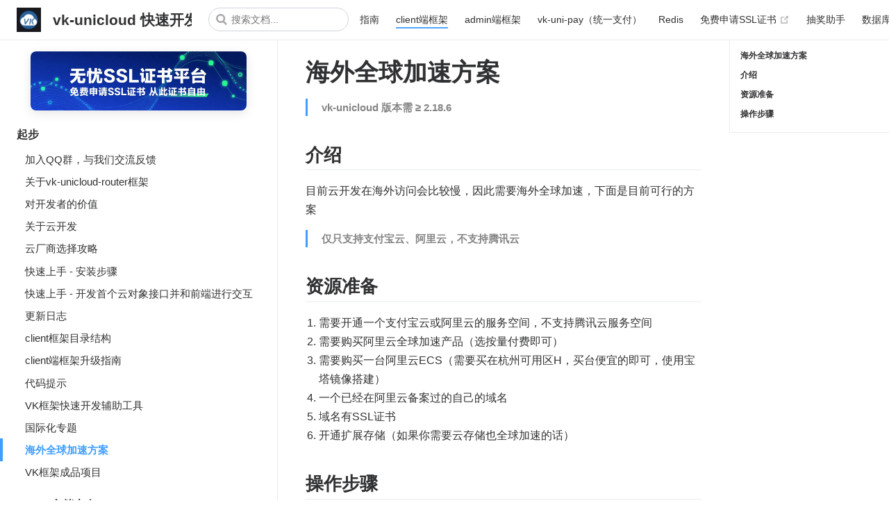

--- FILE ---
content_type: text/html
request_url: https://vkdoc.fsq.pub/client/globalAccelerate.html
body_size: 8482
content:
<!DOCTYPE html>
<html lang="en-US">
  <head>
    <meta charset="utf-8">
    <meta name="viewport" content="width=device-width,initial-scale=1">
    <title>海外全球加速方案 | vk-unicloud 快速开发框架</title>
    <meta name="generator" content="VuePress 1.9.9">
    <link rel="icon" href="/image/logo.png">
    <link rel="stylesheet" href="/css/index.css">
    <script>
      var _hmt = _hmt || [];
      (function() {
        var hm = document.createElement("script");
        hm.src = "https://hm.baidu.com/hm.js?5610a25d9f3fb54501186ba76a46f720";
        var s = document.getElementsByTagName("script")[0];
        s.parentNode.insertBefore(hm, s);
      })();
      </script>
    <meta name="description" content="VK云开发：多平台全栈快速开发框架。vk-unicloud-router、vk-unicloud-admin、vk-uni-pay">
    
    <link rel="preload" href="/assets/css/0.styles.8f40dfb7.css" as="style"><link rel="preload" href="/assets/js/app.059e0df4.js" as="script"><link rel="preload" href="/assets/js/2.0a74346d.js" as="script"><link rel="preload" href="/assets/js/85.98d69dc8.js" as="script"><link rel="prefetch" href="/assets/js/10.650c2de5.js"><link rel="prefetch" href="/assets/js/100.82f2af69.js"><link rel="prefetch" href="/assets/js/101.90063cc2.js"><link rel="prefetch" href="/assets/js/102.6b28f946.js"><link rel="prefetch" href="/assets/js/103.e56d9fd7.js"><link rel="prefetch" href="/assets/js/104.6e899ebf.js"><link rel="prefetch" href="/assets/js/105.d148d86e.js"><link rel="prefetch" href="/assets/js/106.61b62f39.js"><link rel="prefetch" href="/assets/js/107.53eefb73.js"><link rel="prefetch" href="/assets/js/108.817eb1f7.js"><link rel="prefetch" href="/assets/js/109.cf6d2510.js"><link rel="prefetch" href="/assets/js/11.83a94764.js"><link rel="prefetch" href="/assets/js/110.5dc2038c.js"><link rel="prefetch" href="/assets/js/111.5e14f90b.js"><link rel="prefetch" href="/assets/js/112.a0b48475.js"><link rel="prefetch" href="/assets/js/113.9abc2535.js"><link rel="prefetch" href="/assets/js/114.7d1ae52c.js"><link rel="prefetch" href="/assets/js/115.6789e61e.js"><link rel="prefetch" href="/assets/js/116.5c62489d.js"><link rel="prefetch" href="/assets/js/117.7e5fcac1.js"><link rel="prefetch" href="/assets/js/118.35fc16d3.js"><link rel="prefetch" href="/assets/js/119.5e965f5e.js"><link rel="prefetch" href="/assets/js/12.143f46e8.js"><link rel="prefetch" href="/assets/js/120.16dd695e.js"><link rel="prefetch" href="/assets/js/121.f2de9ebb.js"><link rel="prefetch" href="/assets/js/122.8345dc5c.js"><link rel="prefetch" href="/assets/js/123.3354f2d2.js"><link rel="prefetch" href="/assets/js/124.754f7e0f.js"><link rel="prefetch" href="/assets/js/125.3d249d1c.js"><link rel="prefetch" href="/assets/js/126.7e01eebd.js"><link rel="prefetch" href="/assets/js/127.c66b8a11.js"><link rel="prefetch" href="/assets/js/128.101d98b2.js"><link rel="prefetch" href="/assets/js/129.7ef27a35.js"><link rel="prefetch" href="/assets/js/13.f7826dda.js"><link rel="prefetch" href="/assets/js/130.1eaffc3f.js"><link rel="prefetch" href="/assets/js/131.613fff35.js"><link rel="prefetch" href="/assets/js/132.ebac03df.js"><link rel="prefetch" href="/assets/js/133.9fda2f3f.js"><link rel="prefetch" href="/assets/js/134.f71dcea8.js"><link rel="prefetch" href="/assets/js/135.1ee8f3a9.js"><link rel="prefetch" href="/assets/js/136.cb59c57a.js"><link rel="prefetch" href="/assets/js/137.dd267aae.js"><link rel="prefetch" href="/assets/js/138.113e4e54.js"><link rel="prefetch" href="/assets/js/139.540296ab.js"><link rel="prefetch" href="/assets/js/14.ebfa7ae1.js"><link rel="prefetch" href="/assets/js/140.969b37e9.js"><link rel="prefetch" href="/assets/js/141.285791e9.js"><link rel="prefetch" href="/assets/js/142.d7f0d8f9.js"><link rel="prefetch" href="/assets/js/143.ff169c44.js"><link rel="prefetch" href="/assets/js/144.498f5e98.js"><link rel="prefetch" href="/assets/js/145.4b22a0f9.js"><link rel="prefetch" href="/assets/js/146.fd27b2a8.js"><link rel="prefetch" href="/assets/js/147.2d055119.js"><link rel="prefetch" href="/assets/js/148.98af7111.js"><link rel="prefetch" href="/assets/js/149.1dfad18d.js"><link rel="prefetch" href="/assets/js/15.72848e8d.js"><link rel="prefetch" href="/assets/js/150.9f59ce4c.js"><link rel="prefetch" href="/assets/js/151.8ffd297c.js"><link rel="prefetch" href="/assets/js/152.f405df96.js"><link rel="prefetch" href="/assets/js/153.e64e4611.js"><link rel="prefetch" href="/assets/js/154.2eaf1eaf.js"><link rel="prefetch" href="/assets/js/155.372685ac.js"><link rel="prefetch" href="/assets/js/156.1a3bac00.js"><link rel="prefetch" href="/assets/js/157.80cec076.js"><link rel="prefetch" href="/assets/js/158.3af3b95d.js"><link rel="prefetch" href="/assets/js/159.40335624.js"><link rel="prefetch" href="/assets/js/16.2384082c.js"><link rel="prefetch" href="/assets/js/160.c66fa921.js"><link rel="prefetch" href="/assets/js/161.54b863c1.js"><link rel="prefetch" href="/assets/js/162.00e44d1e.js"><link rel="prefetch" href="/assets/js/163.8bd9f5c1.js"><link rel="prefetch" href="/assets/js/164.b88b1b22.js"><link rel="prefetch" href="/assets/js/165.efa24780.js"><link rel="prefetch" href="/assets/js/166.7efc57a0.js"><link rel="prefetch" href="/assets/js/167.3a55eaba.js"><link rel="prefetch" href="/assets/js/168.7ac6ac16.js"><link rel="prefetch" href="/assets/js/169.a38aaaac.js"><link rel="prefetch" href="/assets/js/17.07328675.js"><link rel="prefetch" href="/assets/js/170.c6590afa.js"><link rel="prefetch" href="/assets/js/171.a50bb9a0.js"><link rel="prefetch" href="/assets/js/172.fa1d0e70.js"><link rel="prefetch" href="/assets/js/173.72924e83.js"><link rel="prefetch" href="/assets/js/174.6c828d75.js"><link rel="prefetch" href="/assets/js/175.2467458d.js"><link rel="prefetch" href="/assets/js/176.79784b42.js"><link rel="prefetch" href="/assets/js/177.4b8fa6ac.js"><link rel="prefetch" href="/assets/js/178.53b03179.js"><link rel="prefetch" href="/assets/js/179.013f342e.js"><link rel="prefetch" href="/assets/js/18.9cda13ed.js"><link rel="prefetch" href="/assets/js/180.9d07038d.js"><link rel="prefetch" href="/assets/js/181.3af7c84f.js"><link rel="prefetch" href="/assets/js/182.751b56f5.js"><link rel="prefetch" href="/assets/js/183.c156b73b.js"><link rel="prefetch" href="/assets/js/184.b902ec50.js"><link rel="prefetch" href="/assets/js/185.5dac8070.js"><link rel="prefetch" href="/assets/js/186.1c8be516.js"><link rel="prefetch" href="/assets/js/187.517a3ed0.js"><link rel="prefetch" href="/assets/js/188.30702367.js"><link rel="prefetch" href="/assets/js/189.6b5fb565.js"><link rel="prefetch" href="/assets/js/19.c60cced4.js"><link rel="prefetch" href="/assets/js/190.db6c0fe5.js"><link rel="prefetch" href="/assets/js/191.26f84ee9.js"><link rel="prefetch" href="/assets/js/192.81eccb2d.js"><link rel="prefetch" href="/assets/js/193.2f560055.js"><link rel="prefetch" href="/assets/js/194.c7ebae8e.js"><link rel="prefetch" href="/assets/js/195.b2b5feb2.js"><link rel="prefetch" href="/assets/js/196.ccd3e53d.js"><link rel="prefetch" href="/assets/js/197.4d06244e.js"><link rel="prefetch" href="/assets/js/198.8c63b4c4.js"><link rel="prefetch" href="/assets/js/199.94f443bf.js"><link rel="prefetch" href="/assets/js/20.8bcc9805.js"><link rel="prefetch" href="/assets/js/200.95f268bb.js"><link rel="prefetch" href="/assets/js/201.261c6434.js"><link rel="prefetch" href="/assets/js/202.4bbf20d8.js"><link rel="prefetch" href="/assets/js/203.03c3d81c.js"><link rel="prefetch" href="/assets/js/204.316e5b6f.js"><link rel="prefetch" href="/assets/js/21.3a26151d.js"><link rel="prefetch" href="/assets/js/22.f1a235fb.js"><link rel="prefetch" href="/assets/js/23.85180370.js"><link rel="prefetch" href="/assets/js/24.c67fdf41.js"><link rel="prefetch" href="/assets/js/25.4818e608.js"><link rel="prefetch" href="/assets/js/26.a66a0a96.js"><link rel="prefetch" href="/assets/js/27.14d96963.js"><link rel="prefetch" href="/assets/js/28.7a4f54ab.js"><link rel="prefetch" href="/assets/js/29.59b4daed.js"><link rel="prefetch" href="/assets/js/3.8d9802d8.js"><link rel="prefetch" href="/assets/js/30.e8e32c96.js"><link rel="prefetch" href="/assets/js/31.ec37f6ef.js"><link rel="prefetch" href="/assets/js/32.583da8e3.js"><link rel="prefetch" href="/assets/js/33.855cb73e.js"><link rel="prefetch" href="/assets/js/34.486dc2f7.js"><link rel="prefetch" href="/assets/js/35.85a12bb6.js"><link rel="prefetch" href="/assets/js/36.976c76f8.js"><link rel="prefetch" href="/assets/js/37.178eafe7.js"><link rel="prefetch" href="/assets/js/38.f5be1487.js"><link rel="prefetch" href="/assets/js/39.6a5318f3.js"><link rel="prefetch" href="/assets/js/4.270f627c.js"><link rel="prefetch" href="/assets/js/40.3b378055.js"><link rel="prefetch" href="/assets/js/41.176b3150.js"><link rel="prefetch" href="/assets/js/42.7eb6a21b.js"><link rel="prefetch" href="/assets/js/43.b8c874a2.js"><link rel="prefetch" href="/assets/js/44.2eed9611.js"><link rel="prefetch" href="/assets/js/45.a7d76841.js"><link rel="prefetch" href="/assets/js/46.18ff9a9a.js"><link rel="prefetch" href="/assets/js/47.b5b5aeaf.js"><link rel="prefetch" href="/assets/js/48.d9340760.js"><link rel="prefetch" href="/assets/js/49.20c57bfb.js"><link rel="prefetch" href="/assets/js/5.8576538b.js"><link rel="prefetch" href="/assets/js/50.ed60c444.js"><link rel="prefetch" href="/assets/js/51.c924cf9e.js"><link rel="prefetch" href="/assets/js/52.0357b8a5.js"><link rel="prefetch" href="/assets/js/53.c3ada869.js"><link rel="prefetch" href="/assets/js/54.ec502501.js"><link rel="prefetch" href="/assets/js/55.6c13242b.js"><link rel="prefetch" href="/assets/js/56.e2842c8d.js"><link rel="prefetch" href="/assets/js/57.8ab58b86.js"><link rel="prefetch" href="/assets/js/58.a558f4c7.js"><link rel="prefetch" href="/assets/js/59.f4fd649e.js"><link rel="prefetch" href="/assets/js/6.87eaede1.js"><link rel="prefetch" href="/assets/js/60.8c9d4cbf.js"><link rel="prefetch" href="/assets/js/61.369621a5.js"><link rel="prefetch" href="/assets/js/62.6d81dce2.js"><link rel="prefetch" href="/assets/js/63.15215ae4.js"><link rel="prefetch" href="/assets/js/64.13218b52.js"><link rel="prefetch" href="/assets/js/65.9c0de4ae.js"><link rel="prefetch" href="/assets/js/66.b27ec13f.js"><link rel="prefetch" href="/assets/js/67.0d85e9ec.js"><link rel="prefetch" href="/assets/js/68.3d1bb00c.js"><link rel="prefetch" href="/assets/js/69.d760bd56.js"><link rel="prefetch" href="/assets/js/7.5fc7e31c.js"><link rel="prefetch" href="/assets/js/70.ce0160b4.js"><link rel="prefetch" href="/assets/js/71.eb2c49cd.js"><link rel="prefetch" href="/assets/js/72.629eae65.js"><link rel="prefetch" href="/assets/js/73.465327ec.js"><link rel="prefetch" href="/assets/js/74.992b12b7.js"><link rel="prefetch" href="/assets/js/75.ebb8a0d0.js"><link rel="prefetch" href="/assets/js/76.5641d581.js"><link rel="prefetch" href="/assets/js/77.ee73cc8e.js"><link rel="prefetch" href="/assets/js/78.59719173.js"><link rel="prefetch" href="/assets/js/79.6569ffd7.js"><link rel="prefetch" href="/assets/js/8.1715c028.js"><link rel="prefetch" href="/assets/js/80.9f43bf43.js"><link rel="prefetch" href="/assets/js/81.a38d0b7a.js"><link rel="prefetch" href="/assets/js/82.fe091717.js"><link rel="prefetch" href="/assets/js/83.d7a1c384.js"><link rel="prefetch" href="/assets/js/84.dfffd5a1.js"><link rel="prefetch" href="/assets/js/86.f7631380.js"><link rel="prefetch" href="/assets/js/87.e0242d46.js"><link rel="prefetch" href="/assets/js/88.7b5b066e.js"><link rel="prefetch" href="/assets/js/89.a4141ee3.js"><link rel="prefetch" href="/assets/js/9.25e5cd62.js"><link rel="prefetch" href="/assets/js/90.a743f2a5.js"><link rel="prefetch" href="/assets/js/91.b2f7a498.js"><link rel="prefetch" href="/assets/js/92.4aa21dc3.js"><link rel="prefetch" href="/assets/js/93.33c92046.js"><link rel="prefetch" href="/assets/js/94.e06e6946.js"><link rel="prefetch" href="/assets/js/95.d08bfa99.js"><link rel="prefetch" href="/assets/js/96.4fb55ed3.js"><link rel="prefetch" href="/assets/js/97.764b1661.js"><link rel="prefetch" href="/assets/js/98.68872a1c.js"><link rel="prefetch" href="/assets/js/99.e0eda213.js">
    <link rel="stylesheet" href="/assets/css/0.styles.8f40dfb7.css">
  </head>
  <body>
    <div id="app" data-server-rendered="true"><div class="theme-container"><header class="navbar"><div class="sidebar-button"><svg xmlns="http://www.w3.org/2000/svg" aria-hidden="true" role="img" viewBox="0 0 448 512" class="icon"><path fill="currentColor" d="M436 124H12c-6.627 0-12-5.373-12-12V80c0-6.627 5.373-12 12-12h424c6.627 0 12 5.373 12 12v32c0 6.627-5.373 12-12 12zm0 160H12c-6.627 0-12-5.373-12-12v-32c0-6.627 5.373-12 12-12h424c6.627 0 12 5.373 12 12v32c0 6.627-5.373 12-12 12zm0 160H12c-6.627 0-12-5.373-12-12v-32c0-6.627 5.373-12 12-12h424c6.627 0 12 5.373 12 12v32c0 6.627-5.373 12-12 12z"></path></svg></div> <a href="/" class="home-link router-link-active"><img src="/image/logo.png" alt="vk-unicloud 快速开发框架" class="logo"> <span class="site-name can-hide">vk-unicloud 快速开发框架</span></a> <div class="links"><div class="search-box"><input aria-label="Search" autocomplete="off" spellcheck="false" value=""> <!----></div> <nav class="nav-links can-hide"><div class="nav-item"><a href="/" class="nav-link">
  指南
</a></div><div class="nav-item"><a href="/client/" class="nav-link router-link-active">
  client端框架
</a></div><div class="nav-item"><a href="/admin/" class="nav-link">
  admin端框架
</a></div><div class="nav-item"><a href="/vk-uni-pay/" class="nav-link">
  vk-uni-pay（统一支付）
</a></div><div class="nav-item"><a href="/vk-redis/" class="nav-link">
  Redis
</a></div><div class="nav-item"><a href="https://cert.vk168.top" target="_blank" rel="noopener noreferrer" class="nav-link external">
  免费申请SSL证书
  <span><svg xmlns="http://www.w3.org/2000/svg" aria-hidden="true" focusable="false" x="0px" y="0px" viewBox="0 0 100 100" width="15" height="15" class="icon outbound"><path fill="currentColor" d="M18.8,85.1h56l0,0c2.2,0,4-1.8,4-4v-32h-8v28h-48v-48h28v-8h-32l0,0c-2.2,0-4,1.8-4,4v56C14.8,83.3,16.6,85.1,18.8,85.1z"></path> <polygon fill="currentColor" points="45.7,48.7 51.3,54.3 77.2,28.5 77.2,37.2 85.2,37.2 85.2,14.9 62.8,14.9 62.8,22.9 71.5,22.9"></polygon></svg> <span class="sr-only">(opens new window)</span></span></a></div><div class="nav-item"><a href="/vk-lucky-draw/" class="nav-link">
  抽奖助手
</a></div><div class="nav-item"><a href="/db-migration/" class="nav-link">
  数据库搬家
</a></div><div class="nav-item"><div class="dropdown-wrapper"><button type="button" aria-label="DCloud插件市场" class="dropdown-title"><span class="title">插件市场</span> <span class="arrow down"></span></button> <button type="button" aria-label="DCloud插件市场" class="mobile-dropdown-title"><span class="title">插件市场</span> <span class="arrow right"></span></button> <ul class="nav-dropdown" style="display:none;"><li class="dropdown-item"><!----> <a href="https://ext.dcloud.net.cn/plugin?id=2204" target="_blank" rel="noopener noreferrer" class="nav-link external">
  vk-unicloud-router（client端）
  <span><svg xmlns="http://www.w3.org/2000/svg" aria-hidden="true" focusable="false" x="0px" y="0px" viewBox="0 0 100 100" width="15" height="15" class="icon outbound"><path fill="currentColor" d="M18.8,85.1h56l0,0c2.2,0,4-1.8,4-4v-32h-8v28h-48v-48h28v-8h-32l0,0c-2.2,0-4,1.8-4,4v56C14.8,83.3,16.6,85.1,18.8,85.1z"></path> <polygon fill="currentColor" points="45.7,48.7 51.3,54.3 77.2,28.5 77.2,37.2 85.2,37.2 85.2,14.9 62.8,14.9 62.8,22.9 71.5,22.9"></polygon></svg> <span class="sr-only">(opens new window)</span></span></a></li><li class="dropdown-item"><!----> <a href="https://ext.dcloud.net.cn/plugin?id=5043" target="_blank" rel="noopener noreferrer" class="nav-link external">
  vk-unicloud-admin（admin端）
  <span><svg xmlns="http://www.w3.org/2000/svg" aria-hidden="true" focusable="false" x="0px" y="0px" viewBox="0 0 100 100" width="15" height="15" class="icon outbound"><path fill="currentColor" d="M18.8,85.1h56l0,0c2.2,0,4-1.8,4-4v-32h-8v28h-48v-48h28v-8h-32l0,0c-2.2,0-4,1.8-4,4v56C14.8,83.3,16.6,85.1,18.8,85.1z"></path> <polygon fill="currentColor" points="45.7,48.7 51.3,54.3 77.2,28.5 77.2,37.2 85.2,37.2 85.2,14.9 62.8,14.9 62.8,22.9 71.5,22.9"></polygon></svg> <span class="sr-only">(opens new window)</span></span></a></li><li class="dropdown-item"><!----> <a href="https://ext.dcloud.net.cn/plugin?id=5642" target="_blank" rel="noopener noreferrer" class="nav-link external">
  vk-uni-pay（统一支付）
  <span><svg xmlns="http://www.w3.org/2000/svg" aria-hidden="true" focusable="false" x="0px" y="0px" viewBox="0 0 100 100" width="15" height="15" class="icon outbound"><path fill="currentColor" d="M18.8,85.1h56l0,0c2.2,0,4-1.8,4-4v-32h-8v28h-48v-48h28v-8h-32l0,0c-2.2,0-4,1.8-4,4v56C14.8,83.3,16.6,85.1,18.8,85.1z"></path> <polygon fill="currentColor" points="45.7,48.7 51.3,54.3 77.2,28.5 77.2,37.2 85.2,37.2 85.2,14.9 62.8,14.9 62.8,22.9 71.5,22.9"></polygon></svg> <span class="sr-only">(opens new window)</span></span></a></li><li class="dropdown-item"><!----> <a href="https://ext.dcloud.net.cn/plugin?id=2848" target="_blank" rel="noopener noreferrer" class="nav-link external">
  vk-data-goods-sku-popup（sku组件）
  <span><svg xmlns="http://www.w3.org/2000/svg" aria-hidden="true" focusable="false" x="0px" y="0px" viewBox="0 0 100 100" width="15" height="15" class="icon outbound"><path fill="currentColor" d="M18.8,85.1h56l0,0c2.2,0,4-1.8,4-4v-32h-8v28h-48v-48h28v-8h-32l0,0c-2.2,0-4,1.8-4,4v56C14.8,83.3,16.6,85.1,18.8,85.1z"></path> <polygon fill="currentColor" points="45.7,48.7 51.3,54.3 77.2,28.5 77.2,37.2 85.2,37.2 85.2,14.9 62.8,14.9 62.8,22.9 71.5,22.9"></polygon></svg> <span class="sr-only">(opens new window)</span></span></a></li><li class="dropdown-item"><!----> <a href="https://ext.dcloud.net.cn/plugin?id=6692" target="_blank" rel="noopener noreferrer" class="nav-link external">
  vk-uview-ui（uView Vue3.0）
  <span><svg xmlns="http://www.w3.org/2000/svg" aria-hidden="true" focusable="false" x="0px" y="0px" viewBox="0 0 100 100" width="15" height="15" class="icon outbound"><path fill="currentColor" d="M18.8,85.1h56l0,0c2.2,0,4-1.8,4-4v-32h-8v28h-48v-48h28v-8h-32l0,0c-2.2,0-4,1.8-4,4v56C14.8,83.3,16.6,85.1,18.8,85.1z"></path> <polygon fill="currentColor" points="45.7,48.7 51.3,54.3 77.2,28.5 77.2,37.2 85.2,37.2 85.2,14.9 62.8,14.9 62.8,22.9 71.5,22.9"></polygon></svg> <span class="sr-only">(opens new window)</span></span></a></li><li class="dropdown-item"><!----> <a href="https://ext.dcloud.net.cn/plugin?id=6089" target="_blank" rel="noopener noreferrer" class="nav-link external">
  vk-unicloud数据库一键搬家工具
  <span><svg xmlns="http://www.w3.org/2000/svg" aria-hidden="true" focusable="false" x="0px" y="0px" viewBox="0 0 100 100" width="15" height="15" class="icon outbound"><path fill="currentColor" d="M18.8,85.1h56l0,0c2.2,0,4-1.8,4-4v-32h-8v28h-48v-48h28v-8h-32l0,0c-2.2,0-4,1.8-4,4v56C14.8,83.3,16.6,85.1,18.8,85.1z"></path> <polygon fill="currentColor" points="45.7,48.7 51.3,54.3 77.2,28.5 77.2,37.2 85.2,37.2 85.2,14.9 62.8,14.9 62.8,22.9 71.5,22.9"></polygon></svg> <span class="sr-only">(opens new window)</span></span></a></li><li class="dropdown-item"><!----> <a href="https://ext.dcloud.net.cn/plugin?id=6663" target="_blank" rel="noopener noreferrer" class="nav-link external">
  vk-hbx插件（开发辅助工具）
  <span><svg xmlns="http://www.w3.org/2000/svg" aria-hidden="true" focusable="false" x="0px" y="0px" viewBox="0 0 100 100" width="15" height="15" class="icon outbound"><path fill="currentColor" d="M18.8,85.1h56l0,0c2.2,0,4-1.8,4-4v-32h-8v28h-48v-48h28v-8h-32l0,0c-2.2,0-4,1.8-4,4v56C14.8,83.3,16.6,85.1,18.8,85.1z"></path> <polygon fill="currentColor" points="45.7,48.7 51.3,54.3 77.2,28.5 77.2,37.2 85.2,37.2 85.2,14.9 62.8,14.9 62.8,22.9 71.5,22.9"></polygon></svg> <span class="sr-only">(opens new window)</span></span></a></li><li class="dropdown-item"><!----> <a href="https://ext.dcloud.net.cn/plugin?id=7688" target="_blank" rel="noopener noreferrer" class="nav-link external">
  vk-mail（邮件发送公共模块）
  <span><svg xmlns="http://www.w3.org/2000/svg" aria-hidden="true" focusable="false" x="0px" y="0px" viewBox="0 0 100 100" width="15" height="15" class="icon outbound"><path fill="currentColor" d="M18.8,85.1h56l0,0c2.2,0,4-1.8,4-4v-32h-8v28h-48v-48h28v-8h-32l0,0c-2.2,0-4,1.8-4,4v56C14.8,83.3,16.6,85.1,18.8,85.1z"></path> <polygon fill="currentColor" points="45.7,48.7 51.3,54.3 77.2,28.5 77.2,37.2 85.2,37.2 85.2,14.9 62.8,14.9 62.8,22.9 71.5,22.9"></polygon></svg> <span class="sr-only">(opens new window)</span></span></a></li><li class="dropdown-item"><!----> <a href="https://ext.dcloud.net.cn/plugin?id=9502" target="_blank" rel="noopener noreferrer" class="nav-link external">
  vk-mall（vk商城client端）
  <span><svg xmlns="http://www.w3.org/2000/svg" aria-hidden="true" focusable="false" x="0px" y="0px" viewBox="0 0 100 100" width="15" height="15" class="icon outbound"><path fill="currentColor" d="M18.8,85.1h56l0,0c2.2,0,4-1.8,4-4v-32h-8v28h-48v-48h28v-8h-32l0,0c-2.2,0-4,1.8-4,4v56C14.8,83.3,16.6,85.1,18.8,85.1z"></path> <polygon fill="currentColor" points="45.7,48.7 51.3,54.3 77.2,28.5 77.2,37.2 85.2,37.2 85.2,14.9 62.8,14.9 62.8,22.9 71.5,22.9"></polygon></svg> <span class="sr-only">(opens new window)</span></span></a></li><li class="dropdown-item"><!----> <a href="https://ext.dcloud.net.cn/plugin?id=9504" target="_blank" rel="noopener noreferrer" class="nav-link external">
  vk-mall-admin（vk商城admin端）
  <span><svg xmlns="http://www.w3.org/2000/svg" aria-hidden="true" focusable="false" x="0px" y="0px" viewBox="0 0 100 100" width="15" height="15" class="icon outbound"><path fill="currentColor" d="M18.8,85.1h56l0,0c2.2,0,4-1.8,4-4v-32h-8v28h-48v-48h28v-8h-32l0,0c-2.2,0-4,1.8-4,4v56C14.8,83.3,16.6,85.1,18.8,85.1z"></path> <polygon fill="currentColor" points="45.7,48.7 51.3,54.3 77.2,28.5 77.2,37.2 85.2,37.2 85.2,14.9 62.8,14.9 62.8,22.9 71.5,22.9"></polygon></svg> <span class="sr-only">(opens new window)</span></span></a></li><li class="dropdown-item"><!----> <a href="https://ext.dcloud.net.cn/search?q=vk&amp;orderBy=HotList&amp;cat1=7&amp;cat2=72" target="_blank" rel="noopener noreferrer" class="nav-link external">
  vk框架成品项目（含群内成员作品）
  <span><svg xmlns="http://www.w3.org/2000/svg" aria-hidden="true" focusable="false" x="0px" y="0px" viewBox="0 0 100 100" width="15" height="15" class="icon outbound"><path fill="currentColor" d="M18.8,85.1h56l0,0c2.2,0,4-1.8,4-4v-32h-8v28h-48v-48h28v-8h-32l0,0c-2.2,0-4,1.8-4,4v56C14.8,83.3,16.6,85.1,18.8,85.1z"></path> <polygon fill="currentColor" points="45.7,48.7 51.3,54.3 77.2,28.5 77.2,37.2 85.2,37.2 85.2,14.9 62.8,14.9 62.8,22.9 71.5,22.9"></polygon></svg> <span class="sr-only">(opens new window)</span></span></a></li><li class="dropdown-item"><!----> <a href="https://ext.dcloud.net.cn/publisher?id=2190580" target="_blank" rel="noopener noreferrer" class="nav-link external">
  查看更多
  <span><svg xmlns="http://www.w3.org/2000/svg" aria-hidden="true" focusable="false" x="0px" y="0px" viewBox="0 0 100 100" width="15" height="15" class="icon outbound"><path fill="currentColor" d="M18.8,85.1h56l0,0c2.2,0,4-1.8,4-4v-32h-8v28h-48v-48h28v-8h-32l0,0c-2.2,0-4,1.8-4,4v56C14.8,83.3,16.6,85.1,18.8,85.1z"></path> <polygon fill="currentColor" points="45.7,48.7 51.3,54.3 77.2,28.5 77.2,37.2 85.2,37.2 85.2,14.9 62.8,14.9 62.8,22.9 71.5,22.9"></polygon></svg> <span class="sr-only">(opens new window)</span></span></a></li></ul></div></div><div class="nav-item"><div class="dropdown-wrapper"><button type="button" aria-label="关联技术文档" class="dropdown-title"><span class="title">关联文档</span> <span class="arrow down"></span></button> <button type="button" aria-label="关联技术文档" class="mobile-dropdown-title"><span class="title">关联文档</span> <span class="arrow right"></span></button> <ul class="nav-dropdown" style="display:none;"><li class="dropdown-item"><!----> <a href="https://uniapp.dcloud.io/" target="_blank" rel="noopener noreferrer" class="nav-link external">
  uni-app
  <span><svg xmlns="http://www.w3.org/2000/svg" aria-hidden="true" focusable="false" x="0px" y="0px" viewBox="0 0 100 100" width="15" height="15" class="icon outbound"><path fill="currentColor" d="M18.8,85.1h56l0,0c2.2,0,4-1.8,4-4v-32h-8v28h-48v-48h28v-8h-32l0,0c-2.2,0-4,1.8-4,4v56C14.8,83.3,16.6,85.1,18.8,85.1z"></path> <polygon fill="currentColor" points="45.7,48.7 51.3,54.3 77.2,28.5 77.2,37.2 85.2,37.2 85.2,14.9 62.8,14.9 62.8,22.9 71.5,22.9"></polygon></svg> <span class="sr-only">(opens new window)</span></span></a></li><li class="dropdown-item"><!----> <a href="https://uniapp.dcloud.io/uniCloud/" target="_blank" rel="noopener noreferrer" class="nav-link external">
  uniCloud
  <span><svg xmlns="http://www.w3.org/2000/svg" aria-hidden="true" focusable="false" x="0px" y="0px" viewBox="0 0 100 100" width="15" height="15" class="icon outbound"><path fill="currentColor" d="M18.8,85.1h56l0,0c2.2,0,4-1.8,4-4v-32h-8v28h-48v-48h28v-8h-32l0,0c-2.2,0-4,1.8-4,4v56C14.8,83.3,16.6,85.1,18.8,85.1z"></path> <polygon fill="currentColor" points="45.7,48.7 51.3,54.3 77.2,28.5 77.2,37.2 85.2,37.2 85.2,14.9 62.8,14.9 62.8,22.9 71.5,22.9"></polygon></svg> <span class="sr-only">(opens new window)</span></span></a></li><li class="dropdown-item"><!----> <a href="https://cn.vuejs.org/index.html" target="_blank" rel="noopener noreferrer" class="nav-link external">
  Vue2
  <span><svg xmlns="http://www.w3.org/2000/svg" aria-hidden="true" focusable="false" x="0px" y="0px" viewBox="0 0 100 100" width="15" height="15" class="icon outbound"><path fill="currentColor" d="M18.8,85.1h56l0,0c2.2,0,4-1.8,4-4v-32h-8v28h-48v-48h28v-8h-32l0,0c-2.2,0-4,1.8-4,4v56C14.8,83.3,16.6,85.1,18.8,85.1z"></path> <polygon fill="currentColor" points="45.7,48.7 51.3,54.3 77.2,28.5 77.2,37.2 85.2,37.2 85.2,14.9 62.8,14.9 62.8,22.9 71.5,22.9"></polygon></svg> <span class="sr-only">(opens new window)</span></span></a></li><li class="dropdown-item"><!----> <a href="https://staging-cn.vuejs.org/" target="_blank" rel="noopener noreferrer" class="nav-link external">
  Vue3
  <span><svg xmlns="http://www.w3.org/2000/svg" aria-hidden="true" focusable="false" x="0px" y="0px" viewBox="0 0 100 100" width="15" height="15" class="icon outbound"><path fill="currentColor" d="M18.8,85.1h56l0,0c2.2,0,4-1.8,4-4v-32h-8v28h-48v-48h28v-8h-32l0,0c-2.2,0-4,1.8-4,4v56C14.8,83.3,16.6,85.1,18.8,85.1z"></path> <polygon fill="currentColor" points="45.7,48.7 51.3,54.3 77.2,28.5 77.2,37.2 85.2,37.2 85.2,14.9 62.8,14.9 62.8,22.9 71.5,22.9"></polygon></svg> <span class="sr-only">(opens new window)</span></span></a></li><li class="dropdown-item"><!----> <a href="https://vkuviewdoc.fsq.pub" target="_blank" rel="noopener noreferrer" class="nav-link external">
  vk-uview
  <span><svg xmlns="http://www.w3.org/2000/svg" aria-hidden="true" focusable="false" x="0px" y="0px" viewBox="0 0 100 100" width="15" height="15" class="icon outbound"><path fill="currentColor" d="M18.8,85.1h56l0,0c2.2,0,4-1.8,4-4v-32h-8v28h-48v-48h28v-8h-32l0,0c-2.2,0-4,1.8-4,4v56C14.8,83.3,16.6,85.1,18.8,85.1z"></path> <polygon fill="currentColor" points="45.7,48.7 51.3,54.3 77.2,28.5 77.2,37.2 85.2,37.2 85.2,14.9 62.8,14.9 62.8,22.9 71.5,22.9"></polygon></svg> <span class="sr-only">(opens new window)</span></span></a></li><li class="dropdown-item"><!----> <a href="https://vkmalldocs.vk168.top" target="_blank" rel="noopener noreferrer" class="nav-link external">
  vkmall
  <span><svg xmlns="http://www.w3.org/2000/svg" aria-hidden="true" focusable="false" x="0px" y="0px" viewBox="0 0 100 100" width="15" height="15" class="icon outbound"><path fill="currentColor" d="M18.8,85.1h56l0,0c2.2,0,4-1.8,4-4v-32h-8v28h-48v-48h28v-8h-32l0,0c-2.2,0-4,1.8-4,4v56C14.8,83.3,16.6,85.1,18.8,85.1z"></path> <polygon fill="currentColor" points="45.7,48.7 51.3,54.3 77.2,28.5 77.2,37.2 85.2,37.2 85.2,14.9 62.8,14.9 62.8,22.9 71.5,22.9"></polygon></svg> <span class="sr-only">(opens new window)</span></span></a></li></ul></div></div><div class="nav-item"><div class="dropdown-wrapper"><button type="button" aria-label="AI小助手" class="dropdown-title"><span class="title">AI</span> <span class="arrow down"></span></button> <button type="button" aria-label="AI小助手" class="mobile-dropdown-title"><span class="title">AI</span> <span class="arrow right"></span></button> <ul class="nav-dropdown" style="display:none;"><li class="dropdown-item"><!----> <a href="https://chatglm.cn/main/gdetail/65ddd9d832f609421a9c719c?lang=zh" target="_blank" rel="noopener noreferrer" class="nav-link external">
  VK小助手之云开发
  <span><svg xmlns="http://www.w3.org/2000/svg" aria-hidden="true" focusable="false" x="0px" y="0px" viewBox="0 0 100 100" width="15" height="15" class="icon outbound"><path fill="currentColor" d="M18.8,85.1h56l0,0c2.2,0,4-1.8,4-4v-32h-8v28h-48v-48h28v-8h-32l0,0c-2.2,0-4,1.8-4,4v56C14.8,83.3,16.6,85.1,18.8,85.1z"></path> <polygon fill="currentColor" points="45.7,48.7 51.3,54.3 77.2,28.5 77.2,37.2 85.2,37.2 85.2,14.9 62.8,14.9 62.8,22.9 71.5,22.9"></polygon></svg> <span class="sr-only">(opens new window)</span></span></a></li><li class="dropdown-item"><!----> <a href="https://chatglm.cn/main/gdetail/65fd3f408da5f6f0bb6c739a?lang=zh" target="_blank" rel="noopener noreferrer" class="nav-link external">
  VK小助手之前端开发
  <span><svg xmlns="http://www.w3.org/2000/svg" aria-hidden="true" focusable="false" x="0px" y="0px" viewBox="0 0 100 100" width="15" height="15" class="icon outbound"><path fill="currentColor" d="M18.8,85.1h56l0,0c2.2,0,4-1.8,4-4v-32h-8v28h-48v-48h28v-8h-32l0,0c-2.2,0-4,1.8-4,4v56C14.8,83.3,16.6,85.1,18.8,85.1z"></path> <polygon fill="currentColor" points="45.7,48.7 51.3,54.3 77.2,28.5 77.2,37.2 85.2,37.2 85.2,14.9 62.8,14.9 62.8,22.9 71.5,22.9"></polygon></svg> <span class="sr-only">(opens new window)</span></span></a></li><li class="dropdown-item"><!----> <a href="https://yuanbao.tencent.com/chat/naQivTmsDa" target="_blank" rel="noopener noreferrer" class="nav-link external">
  腾讯元宝
  <span><svg xmlns="http://www.w3.org/2000/svg" aria-hidden="true" focusable="false" x="0px" y="0px" viewBox="0 0 100 100" width="15" height="15" class="icon outbound"><path fill="currentColor" d="M18.8,85.1h56l0,0c2.2,0,4-1.8,4-4v-32h-8v28h-48v-48h28v-8h-32l0,0c-2.2,0-4,1.8-4,4v56C14.8,83.3,16.6,85.1,18.8,85.1z"></path> <polygon fill="currentColor" points="45.7,48.7 51.3,54.3 77.2,28.5 77.2,37.2 85.2,37.2 85.2,14.9 62.8,14.9 62.8,22.9 71.5,22.9"></polygon></svg> <span class="sr-only">(opens new window)</span></span></a></li><li class="dropdown-item"><!----> <a href="https://chat.deepseek.com" target="_blank" rel="noopener noreferrer" class="nav-link external">
  DeepSeek
  <span><svg xmlns="http://www.w3.org/2000/svg" aria-hidden="true" focusable="false" x="0px" y="0px" viewBox="0 0 100 100" width="15" height="15" class="icon outbound"><path fill="currentColor" d="M18.8,85.1h56l0,0c2.2,0,4-1.8,4-4v-32h-8v28h-48v-48h28v-8h-32l0,0c-2.2,0-4,1.8-4,4v56C14.8,83.3,16.6,85.1,18.8,85.1z"></path> <polygon fill="currentColor" points="45.7,48.7 51.3,54.3 77.2,28.5 77.2,37.2 85.2,37.2 85.2,14.9 62.8,14.9 62.8,22.9 71.5,22.9"></polygon></svg> <span class="sr-only">(opens new window)</span></span></a></li><li class="dropdown-item"><!----> <a href="https://github.com/copilot" target="_blank" rel="noopener noreferrer" class="nav-link external">
  Copilot GTP-4o
  <span><svg xmlns="http://www.w3.org/2000/svg" aria-hidden="true" focusable="false" x="0px" y="0px" viewBox="0 0 100 100" width="15" height="15" class="icon outbound"><path fill="currentColor" d="M18.8,85.1h56l0,0c2.2,0,4-1.8,4-4v-32h-8v28h-48v-48h28v-8h-32l0,0c-2.2,0-4,1.8-4,4v56C14.8,83.3,16.6,85.1,18.8,85.1z"></path> <polygon fill="currentColor" points="45.7,48.7 51.3,54.3 77.2,28.5 77.2,37.2 85.2,37.2 85.2,14.9 62.8,14.9 62.8,22.9 71.5,22.9"></polygon></svg> <span class="sr-only">(opens new window)</span></span></a></li></ul></div></div><div class="nav-item"><div class="dropdown-wrapper"><button type="button" aria-label="Gitee" class="dropdown-title"><span class="title">代码仓库</span> <span class="arrow down"></span></button> <button type="button" aria-label="Gitee" class="mobile-dropdown-title"><span class="title">代码仓库</span> <span class="arrow right"></span></button> <ul class="nav-dropdown" style="display:none;"><li class="dropdown-item"><!----> <a href="https://gitee.com/vk-uni/vk-uni-cloud-router" target="_blank" rel="noopener noreferrer" class="nav-link external">
  vk-unicloud-router（client端）
  <span><svg xmlns="http://www.w3.org/2000/svg" aria-hidden="true" focusable="false" x="0px" y="0px" viewBox="0 0 100 100" width="15" height="15" class="icon outbound"><path fill="currentColor" d="M18.8,85.1h56l0,0c2.2,0,4-1.8,4-4v-32h-8v28h-48v-48h28v-8h-32l0,0c-2.2,0-4,1.8-4,4v56C14.8,83.3,16.6,85.1,18.8,85.1z"></path> <polygon fill="currentColor" points="45.7,48.7 51.3,54.3 77.2,28.5 77.2,37.2 85.2,37.2 85.2,14.9 62.8,14.9 62.8,22.9 71.5,22.9"></polygon></svg> <span class="sr-only">(opens new window)</span></span></a></li><li class="dropdown-item"><!----> <a href="https://gitee.com/vk-uni/vk-unicloud-admin" target="_blank" rel="noopener noreferrer" class="nav-link external">
  vk-unicloud-admin（admin端）
  <span><svg xmlns="http://www.w3.org/2000/svg" aria-hidden="true" focusable="false" x="0px" y="0px" viewBox="0 0 100 100" width="15" height="15" class="icon outbound"><path fill="currentColor" d="M18.8,85.1h56l0,0c2.2,0,4-1.8,4-4v-32h-8v28h-48v-48h28v-8h-32l0,0c-2.2,0-4,1.8-4,4v56C14.8,83.3,16.6,85.1,18.8,85.1z"></path> <polygon fill="currentColor" points="45.7,48.7 51.3,54.3 77.2,28.5 77.2,37.2 85.2,37.2 85.2,14.9 62.8,14.9 62.8,22.9 71.5,22.9"></polygon></svg> <span class="sr-only">(opens new window)</span></span></a></li><li class="dropdown-item"><!----> <a href="https://gitee.com/vk-uni/vk-unicloud-docs.git" target="_blank" rel="noopener noreferrer" class="nav-link external">
  vk-unicloud-docs（文档仓库）
  <span><svg xmlns="http://www.w3.org/2000/svg" aria-hidden="true" focusable="false" x="0px" y="0px" viewBox="0 0 100 100" width="15" height="15" class="icon outbound"><path fill="currentColor" d="M18.8,85.1h56l0,0c2.2,0,4-1.8,4-4v-32h-8v28h-48v-48h28v-8h-32l0,0c-2.2,0-4,1.8-4,4v56C14.8,83.3,16.6,85.1,18.8,85.1z"></path> <polygon fill="currentColor" points="45.7,48.7 51.3,54.3 77.2,28.5 77.2,37.2 85.2,37.2 85.2,14.9 62.8,14.9 62.8,22.9 71.5,22.9"></polygon></svg> <span class="sr-only">(opens new window)</span></span></a></li></ul></div></div> <!----></nav></div></header> <div class="sidebar-mask"></div> <aside class="sidebar"><nav class="nav-links"><div class="nav-item"><a href="/" class="nav-link">
  指南
</a></div><div class="nav-item"><a href="/client/" class="nav-link router-link-active">
  client端框架
</a></div><div class="nav-item"><a href="/admin/" class="nav-link">
  admin端框架
</a></div><div class="nav-item"><a href="/vk-uni-pay/" class="nav-link">
  vk-uni-pay（统一支付）
</a></div><div class="nav-item"><a href="/vk-redis/" class="nav-link">
  Redis
</a></div><div class="nav-item"><a href="https://cert.vk168.top" target="_blank" rel="noopener noreferrer" class="nav-link external">
  免费申请SSL证书
  <span><svg xmlns="http://www.w3.org/2000/svg" aria-hidden="true" focusable="false" x="0px" y="0px" viewBox="0 0 100 100" width="15" height="15" class="icon outbound"><path fill="currentColor" d="M18.8,85.1h56l0,0c2.2,0,4-1.8,4-4v-32h-8v28h-48v-48h28v-8h-32l0,0c-2.2,0-4,1.8-4,4v56C14.8,83.3,16.6,85.1,18.8,85.1z"></path> <polygon fill="currentColor" points="45.7,48.7 51.3,54.3 77.2,28.5 77.2,37.2 85.2,37.2 85.2,14.9 62.8,14.9 62.8,22.9 71.5,22.9"></polygon></svg> <span class="sr-only">(opens new window)</span></span></a></div><div class="nav-item"><a href="/vk-lucky-draw/" class="nav-link">
  抽奖助手
</a></div><div class="nav-item"><a href="/db-migration/" class="nav-link">
  数据库搬家
</a></div><div class="nav-item"><div class="dropdown-wrapper"><button type="button" aria-label="DCloud插件市场" class="dropdown-title"><span class="title">插件市场</span> <span class="arrow down"></span></button> <button type="button" aria-label="DCloud插件市场" class="mobile-dropdown-title"><span class="title">插件市场</span> <span class="arrow right"></span></button> <ul class="nav-dropdown" style="display:none;"><li class="dropdown-item"><!----> <a href="https://ext.dcloud.net.cn/plugin?id=2204" target="_blank" rel="noopener noreferrer" class="nav-link external">
  vk-unicloud-router（client端）
  <span><svg xmlns="http://www.w3.org/2000/svg" aria-hidden="true" focusable="false" x="0px" y="0px" viewBox="0 0 100 100" width="15" height="15" class="icon outbound"><path fill="currentColor" d="M18.8,85.1h56l0,0c2.2,0,4-1.8,4-4v-32h-8v28h-48v-48h28v-8h-32l0,0c-2.2,0-4,1.8-4,4v56C14.8,83.3,16.6,85.1,18.8,85.1z"></path> <polygon fill="currentColor" points="45.7,48.7 51.3,54.3 77.2,28.5 77.2,37.2 85.2,37.2 85.2,14.9 62.8,14.9 62.8,22.9 71.5,22.9"></polygon></svg> <span class="sr-only">(opens new window)</span></span></a></li><li class="dropdown-item"><!----> <a href="https://ext.dcloud.net.cn/plugin?id=5043" target="_blank" rel="noopener noreferrer" class="nav-link external">
  vk-unicloud-admin（admin端）
  <span><svg xmlns="http://www.w3.org/2000/svg" aria-hidden="true" focusable="false" x="0px" y="0px" viewBox="0 0 100 100" width="15" height="15" class="icon outbound"><path fill="currentColor" d="M18.8,85.1h56l0,0c2.2,0,4-1.8,4-4v-32h-8v28h-48v-48h28v-8h-32l0,0c-2.2,0-4,1.8-4,4v56C14.8,83.3,16.6,85.1,18.8,85.1z"></path> <polygon fill="currentColor" points="45.7,48.7 51.3,54.3 77.2,28.5 77.2,37.2 85.2,37.2 85.2,14.9 62.8,14.9 62.8,22.9 71.5,22.9"></polygon></svg> <span class="sr-only">(opens new window)</span></span></a></li><li class="dropdown-item"><!----> <a href="https://ext.dcloud.net.cn/plugin?id=5642" target="_blank" rel="noopener noreferrer" class="nav-link external">
  vk-uni-pay（统一支付）
  <span><svg xmlns="http://www.w3.org/2000/svg" aria-hidden="true" focusable="false" x="0px" y="0px" viewBox="0 0 100 100" width="15" height="15" class="icon outbound"><path fill="currentColor" d="M18.8,85.1h56l0,0c2.2,0,4-1.8,4-4v-32h-8v28h-48v-48h28v-8h-32l0,0c-2.2,0-4,1.8-4,4v56C14.8,83.3,16.6,85.1,18.8,85.1z"></path> <polygon fill="currentColor" points="45.7,48.7 51.3,54.3 77.2,28.5 77.2,37.2 85.2,37.2 85.2,14.9 62.8,14.9 62.8,22.9 71.5,22.9"></polygon></svg> <span class="sr-only">(opens new window)</span></span></a></li><li class="dropdown-item"><!----> <a href="https://ext.dcloud.net.cn/plugin?id=2848" target="_blank" rel="noopener noreferrer" class="nav-link external">
  vk-data-goods-sku-popup（sku组件）
  <span><svg xmlns="http://www.w3.org/2000/svg" aria-hidden="true" focusable="false" x="0px" y="0px" viewBox="0 0 100 100" width="15" height="15" class="icon outbound"><path fill="currentColor" d="M18.8,85.1h56l0,0c2.2,0,4-1.8,4-4v-32h-8v28h-48v-48h28v-8h-32l0,0c-2.2,0-4,1.8-4,4v56C14.8,83.3,16.6,85.1,18.8,85.1z"></path> <polygon fill="currentColor" points="45.7,48.7 51.3,54.3 77.2,28.5 77.2,37.2 85.2,37.2 85.2,14.9 62.8,14.9 62.8,22.9 71.5,22.9"></polygon></svg> <span class="sr-only">(opens new window)</span></span></a></li><li class="dropdown-item"><!----> <a href="https://ext.dcloud.net.cn/plugin?id=6692" target="_blank" rel="noopener noreferrer" class="nav-link external">
  vk-uview-ui（uView Vue3.0）
  <span><svg xmlns="http://www.w3.org/2000/svg" aria-hidden="true" focusable="false" x="0px" y="0px" viewBox="0 0 100 100" width="15" height="15" class="icon outbound"><path fill="currentColor" d="M18.8,85.1h56l0,0c2.2,0,4-1.8,4-4v-32h-8v28h-48v-48h28v-8h-32l0,0c-2.2,0-4,1.8-4,4v56C14.8,83.3,16.6,85.1,18.8,85.1z"></path> <polygon fill="currentColor" points="45.7,48.7 51.3,54.3 77.2,28.5 77.2,37.2 85.2,37.2 85.2,14.9 62.8,14.9 62.8,22.9 71.5,22.9"></polygon></svg> <span class="sr-only">(opens new window)</span></span></a></li><li class="dropdown-item"><!----> <a href="https://ext.dcloud.net.cn/plugin?id=6089" target="_blank" rel="noopener noreferrer" class="nav-link external">
  vk-unicloud数据库一键搬家工具
  <span><svg xmlns="http://www.w3.org/2000/svg" aria-hidden="true" focusable="false" x="0px" y="0px" viewBox="0 0 100 100" width="15" height="15" class="icon outbound"><path fill="currentColor" d="M18.8,85.1h56l0,0c2.2,0,4-1.8,4-4v-32h-8v28h-48v-48h28v-8h-32l0,0c-2.2,0-4,1.8-4,4v56C14.8,83.3,16.6,85.1,18.8,85.1z"></path> <polygon fill="currentColor" points="45.7,48.7 51.3,54.3 77.2,28.5 77.2,37.2 85.2,37.2 85.2,14.9 62.8,14.9 62.8,22.9 71.5,22.9"></polygon></svg> <span class="sr-only">(opens new window)</span></span></a></li><li class="dropdown-item"><!----> <a href="https://ext.dcloud.net.cn/plugin?id=6663" target="_blank" rel="noopener noreferrer" class="nav-link external">
  vk-hbx插件（开发辅助工具）
  <span><svg xmlns="http://www.w3.org/2000/svg" aria-hidden="true" focusable="false" x="0px" y="0px" viewBox="0 0 100 100" width="15" height="15" class="icon outbound"><path fill="currentColor" d="M18.8,85.1h56l0,0c2.2,0,4-1.8,4-4v-32h-8v28h-48v-48h28v-8h-32l0,0c-2.2,0-4,1.8-4,4v56C14.8,83.3,16.6,85.1,18.8,85.1z"></path> <polygon fill="currentColor" points="45.7,48.7 51.3,54.3 77.2,28.5 77.2,37.2 85.2,37.2 85.2,14.9 62.8,14.9 62.8,22.9 71.5,22.9"></polygon></svg> <span class="sr-only">(opens new window)</span></span></a></li><li class="dropdown-item"><!----> <a href="https://ext.dcloud.net.cn/plugin?id=7688" target="_blank" rel="noopener noreferrer" class="nav-link external">
  vk-mail（邮件发送公共模块）
  <span><svg xmlns="http://www.w3.org/2000/svg" aria-hidden="true" focusable="false" x="0px" y="0px" viewBox="0 0 100 100" width="15" height="15" class="icon outbound"><path fill="currentColor" d="M18.8,85.1h56l0,0c2.2,0,4-1.8,4-4v-32h-8v28h-48v-48h28v-8h-32l0,0c-2.2,0-4,1.8-4,4v56C14.8,83.3,16.6,85.1,18.8,85.1z"></path> <polygon fill="currentColor" points="45.7,48.7 51.3,54.3 77.2,28.5 77.2,37.2 85.2,37.2 85.2,14.9 62.8,14.9 62.8,22.9 71.5,22.9"></polygon></svg> <span class="sr-only">(opens new window)</span></span></a></li><li class="dropdown-item"><!----> <a href="https://ext.dcloud.net.cn/plugin?id=9502" target="_blank" rel="noopener noreferrer" class="nav-link external">
  vk-mall（vk商城client端）
  <span><svg xmlns="http://www.w3.org/2000/svg" aria-hidden="true" focusable="false" x="0px" y="0px" viewBox="0 0 100 100" width="15" height="15" class="icon outbound"><path fill="currentColor" d="M18.8,85.1h56l0,0c2.2,0,4-1.8,4-4v-32h-8v28h-48v-48h28v-8h-32l0,0c-2.2,0-4,1.8-4,4v56C14.8,83.3,16.6,85.1,18.8,85.1z"></path> <polygon fill="currentColor" points="45.7,48.7 51.3,54.3 77.2,28.5 77.2,37.2 85.2,37.2 85.2,14.9 62.8,14.9 62.8,22.9 71.5,22.9"></polygon></svg> <span class="sr-only">(opens new window)</span></span></a></li><li class="dropdown-item"><!----> <a href="https://ext.dcloud.net.cn/plugin?id=9504" target="_blank" rel="noopener noreferrer" class="nav-link external">
  vk-mall-admin（vk商城admin端）
  <span><svg xmlns="http://www.w3.org/2000/svg" aria-hidden="true" focusable="false" x="0px" y="0px" viewBox="0 0 100 100" width="15" height="15" class="icon outbound"><path fill="currentColor" d="M18.8,85.1h56l0,0c2.2,0,4-1.8,4-4v-32h-8v28h-48v-48h28v-8h-32l0,0c-2.2,0-4,1.8-4,4v56C14.8,83.3,16.6,85.1,18.8,85.1z"></path> <polygon fill="currentColor" points="45.7,48.7 51.3,54.3 77.2,28.5 77.2,37.2 85.2,37.2 85.2,14.9 62.8,14.9 62.8,22.9 71.5,22.9"></polygon></svg> <span class="sr-only">(opens new window)</span></span></a></li><li class="dropdown-item"><!----> <a href="https://ext.dcloud.net.cn/search?q=vk&amp;orderBy=HotList&amp;cat1=7&amp;cat2=72" target="_blank" rel="noopener noreferrer" class="nav-link external">
  vk框架成品项目（含群内成员作品）
  <span><svg xmlns="http://www.w3.org/2000/svg" aria-hidden="true" focusable="false" x="0px" y="0px" viewBox="0 0 100 100" width="15" height="15" class="icon outbound"><path fill="currentColor" d="M18.8,85.1h56l0,0c2.2,0,4-1.8,4-4v-32h-8v28h-48v-48h28v-8h-32l0,0c-2.2,0-4,1.8-4,4v56C14.8,83.3,16.6,85.1,18.8,85.1z"></path> <polygon fill="currentColor" points="45.7,48.7 51.3,54.3 77.2,28.5 77.2,37.2 85.2,37.2 85.2,14.9 62.8,14.9 62.8,22.9 71.5,22.9"></polygon></svg> <span class="sr-only">(opens new window)</span></span></a></li><li class="dropdown-item"><!----> <a href="https://ext.dcloud.net.cn/publisher?id=2190580" target="_blank" rel="noopener noreferrer" class="nav-link external">
  查看更多
  <span><svg xmlns="http://www.w3.org/2000/svg" aria-hidden="true" focusable="false" x="0px" y="0px" viewBox="0 0 100 100" width="15" height="15" class="icon outbound"><path fill="currentColor" d="M18.8,85.1h56l0,0c2.2,0,4-1.8,4-4v-32h-8v28h-48v-48h28v-8h-32l0,0c-2.2,0-4,1.8-4,4v56C14.8,83.3,16.6,85.1,18.8,85.1z"></path> <polygon fill="currentColor" points="45.7,48.7 51.3,54.3 77.2,28.5 77.2,37.2 85.2,37.2 85.2,14.9 62.8,14.9 62.8,22.9 71.5,22.9"></polygon></svg> <span class="sr-only">(opens new window)</span></span></a></li></ul></div></div><div class="nav-item"><div class="dropdown-wrapper"><button type="button" aria-label="关联技术文档" class="dropdown-title"><span class="title">关联文档</span> <span class="arrow down"></span></button> <button type="button" aria-label="关联技术文档" class="mobile-dropdown-title"><span class="title">关联文档</span> <span class="arrow right"></span></button> <ul class="nav-dropdown" style="display:none;"><li class="dropdown-item"><!----> <a href="https://uniapp.dcloud.io/" target="_blank" rel="noopener noreferrer" class="nav-link external">
  uni-app
  <span><svg xmlns="http://www.w3.org/2000/svg" aria-hidden="true" focusable="false" x="0px" y="0px" viewBox="0 0 100 100" width="15" height="15" class="icon outbound"><path fill="currentColor" d="M18.8,85.1h56l0,0c2.2,0,4-1.8,4-4v-32h-8v28h-48v-48h28v-8h-32l0,0c-2.2,0-4,1.8-4,4v56C14.8,83.3,16.6,85.1,18.8,85.1z"></path> <polygon fill="currentColor" points="45.7,48.7 51.3,54.3 77.2,28.5 77.2,37.2 85.2,37.2 85.2,14.9 62.8,14.9 62.8,22.9 71.5,22.9"></polygon></svg> <span class="sr-only">(opens new window)</span></span></a></li><li class="dropdown-item"><!----> <a href="https://uniapp.dcloud.io/uniCloud/" target="_blank" rel="noopener noreferrer" class="nav-link external">
  uniCloud
  <span><svg xmlns="http://www.w3.org/2000/svg" aria-hidden="true" focusable="false" x="0px" y="0px" viewBox="0 0 100 100" width="15" height="15" class="icon outbound"><path fill="currentColor" d="M18.8,85.1h56l0,0c2.2,0,4-1.8,4-4v-32h-8v28h-48v-48h28v-8h-32l0,0c-2.2,0-4,1.8-4,4v56C14.8,83.3,16.6,85.1,18.8,85.1z"></path> <polygon fill="currentColor" points="45.7,48.7 51.3,54.3 77.2,28.5 77.2,37.2 85.2,37.2 85.2,14.9 62.8,14.9 62.8,22.9 71.5,22.9"></polygon></svg> <span class="sr-only">(opens new window)</span></span></a></li><li class="dropdown-item"><!----> <a href="https://cn.vuejs.org/index.html" target="_blank" rel="noopener noreferrer" class="nav-link external">
  Vue2
  <span><svg xmlns="http://www.w3.org/2000/svg" aria-hidden="true" focusable="false" x="0px" y="0px" viewBox="0 0 100 100" width="15" height="15" class="icon outbound"><path fill="currentColor" d="M18.8,85.1h56l0,0c2.2,0,4-1.8,4-4v-32h-8v28h-48v-48h28v-8h-32l0,0c-2.2,0-4,1.8-4,4v56C14.8,83.3,16.6,85.1,18.8,85.1z"></path> <polygon fill="currentColor" points="45.7,48.7 51.3,54.3 77.2,28.5 77.2,37.2 85.2,37.2 85.2,14.9 62.8,14.9 62.8,22.9 71.5,22.9"></polygon></svg> <span class="sr-only">(opens new window)</span></span></a></li><li class="dropdown-item"><!----> <a href="https://staging-cn.vuejs.org/" target="_blank" rel="noopener noreferrer" class="nav-link external">
  Vue3
  <span><svg xmlns="http://www.w3.org/2000/svg" aria-hidden="true" focusable="false" x="0px" y="0px" viewBox="0 0 100 100" width="15" height="15" class="icon outbound"><path fill="currentColor" d="M18.8,85.1h56l0,0c2.2,0,4-1.8,4-4v-32h-8v28h-48v-48h28v-8h-32l0,0c-2.2,0-4,1.8-4,4v56C14.8,83.3,16.6,85.1,18.8,85.1z"></path> <polygon fill="currentColor" points="45.7,48.7 51.3,54.3 77.2,28.5 77.2,37.2 85.2,37.2 85.2,14.9 62.8,14.9 62.8,22.9 71.5,22.9"></polygon></svg> <span class="sr-only">(opens new window)</span></span></a></li><li class="dropdown-item"><!----> <a href="https://vkuviewdoc.fsq.pub" target="_blank" rel="noopener noreferrer" class="nav-link external">
  vk-uview
  <span><svg xmlns="http://www.w3.org/2000/svg" aria-hidden="true" focusable="false" x="0px" y="0px" viewBox="0 0 100 100" width="15" height="15" class="icon outbound"><path fill="currentColor" d="M18.8,85.1h56l0,0c2.2,0,4-1.8,4-4v-32h-8v28h-48v-48h28v-8h-32l0,0c-2.2,0-4,1.8-4,4v56C14.8,83.3,16.6,85.1,18.8,85.1z"></path> <polygon fill="currentColor" points="45.7,48.7 51.3,54.3 77.2,28.5 77.2,37.2 85.2,37.2 85.2,14.9 62.8,14.9 62.8,22.9 71.5,22.9"></polygon></svg> <span class="sr-only">(opens new window)</span></span></a></li><li class="dropdown-item"><!----> <a href="https://vkmalldocs.vk168.top" target="_blank" rel="noopener noreferrer" class="nav-link external">
  vkmall
  <span><svg xmlns="http://www.w3.org/2000/svg" aria-hidden="true" focusable="false" x="0px" y="0px" viewBox="0 0 100 100" width="15" height="15" class="icon outbound"><path fill="currentColor" d="M18.8,85.1h56l0,0c2.2,0,4-1.8,4-4v-32h-8v28h-48v-48h28v-8h-32l0,0c-2.2,0-4,1.8-4,4v56C14.8,83.3,16.6,85.1,18.8,85.1z"></path> <polygon fill="currentColor" points="45.7,48.7 51.3,54.3 77.2,28.5 77.2,37.2 85.2,37.2 85.2,14.9 62.8,14.9 62.8,22.9 71.5,22.9"></polygon></svg> <span class="sr-only">(opens new window)</span></span></a></li></ul></div></div><div class="nav-item"><div class="dropdown-wrapper"><button type="button" aria-label="AI小助手" class="dropdown-title"><span class="title">AI</span> <span class="arrow down"></span></button> <button type="button" aria-label="AI小助手" class="mobile-dropdown-title"><span class="title">AI</span> <span class="arrow right"></span></button> <ul class="nav-dropdown" style="display:none;"><li class="dropdown-item"><!----> <a href="https://chatglm.cn/main/gdetail/65ddd9d832f609421a9c719c?lang=zh" target="_blank" rel="noopener noreferrer" class="nav-link external">
  VK小助手之云开发
  <span><svg xmlns="http://www.w3.org/2000/svg" aria-hidden="true" focusable="false" x="0px" y="0px" viewBox="0 0 100 100" width="15" height="15" class="icon outbound"><path fill="currentColor" d="M18.8,85.1h56l0,0c2.2,0,4-1.8,4-4v-32h-8v28h-48v-48h28v-8h-32l0,0c-2.2,0-4,1.8-4,4v56C14.8,83.3,16.6,85.1,18.8,85.1z"></path> <polygon fill="currentColor" points="45.7,48.7 51.3,54.3 77.2,28.5 77.2,37.2 85.2,37.2 85.2,14.9 62.8,14.9 62.8,22.9 71.5,22.9"></polygon></svg> <span class="sr-only">(opens new window)</span></span></a></li><li class="dropdown-item"><!----> <a href="https://chatglm.cn/main/gdetail/65fd3f408da5f6f0bb6c739a?lang=zh" target="_blank" rel="noopener noreferrer" class="nav-link external">
  VK小助手之前端开发
  <span><svg xmlns="http://www.w3.org/2000/svg" aria-hidden="true" focusable="false" x="0px" y="0px" viewBox="0 0 100 100" width="15" height="15" class="icon outbound"><path fill="currentColor" d="M18.8,85.1h56l0,0c2.2,0,4-1.8,4-4v-32h-8v28h-48v-48h28v-8h-32l0,0c-2.2,0-4,1.8-4,4v56C14.8,83.3,16.6,85.1,18.8,85.1z"></path> <polygon fill="currentColor" points="45.7,48.7 51.3,54.3 77.2,28.5 77.2,37.2 85.2,37.2 85.2,14.9 62.8,14.9 62.8,22.9 71.5,22.9"></polygon></svg> <span class="sr-only">(opens new window)</span></span></a></li><li class="dropdown-item"><!----> <a href="https://yuanbao.tencent.com/chat/naQivTmsDa" target="_blank" rel="noopener noreferrer" class="nav-link external">
  腾讯元宝
  <span><svg xmlns="http://www.w3.org/2000/svg" aria-hidden="true" focusable="false" x="0px" y="0px" viewBox="0 0 100 100" width="15" height="15" class="icon outbound"><path fill="currentColor" d="M18.8,85.1h56l0,0c2.2,0,4-1.8,4-4v-32h-8v28h-48v-48h28v-8h-32l0,0c-2.2,0-4,1.8-4,4v56C14.8,83.3,16.6,85.1,18.8,85.1z"></path> <polygon fill="currentColor" points="45.7,48.7 51.3,54.3 77.2,28.5 77.2,37.2 85.2,37.2 85.2,14.9 62.8,14.9 62.8,22.9 71.5,22.9"></polygon></svg> <span class="sr-only">(opens new window)</span></span></a></li><li class="dropdown-item"><!----> <a href="https://chat.deepseek.com" target="_blank" rel="noopener noreferrer" class="nav-link external">
  DeepSeek
  <span><svg xmlns="http://www.w3.org/2000/svg" aria-hidden="true" focusable="false" x="0px" y="0px" viewBox="0 0 100 100" width="15" height="15" class="icon outbound"><path fill="currentColor" d="M18.8,85.1h56l0,0c2.2,0,4-1.8,4-4v-32h-8v28h-48v-48h28v-8h-32l0,0c-2.2,0-4,1.8-4,4v56C14.8,83.3,16.6,85.1,18.8,85.1z"></path> <polygon fill="currentColor" points="45.7,48.7 51.3,54.3 77.2,28.5 77.2,37.2 85.2,37.2 85.2,14.9 62.8,14.9 62.8,22.9 71.5,22.9"></polygon></svg> <span class="sr-only">(opens new window)</span></span></a></li><li class="dropdown-item"><!----> <a href="https://github.com/copilot" target="_blank" rel="noopener noreferrer" class="nav-link external">
  Copilot GTP-4o
  <span><svg xmlns="http://www.w3.org/2000/svg" aria-hidden="true" focusable="false" x="0px" y="0px" viewBox="0 0 100 100" width="15" height="15" class="icon outbound"><path fill="currentColor" d="M18.8,85.1h56l0,0c2.2,0,4-1.8,4-4v-32h-8v28h-48v-48h28v-8h-32l0,0c-2.2,0-4,1.8-4,4v56C14.8,83.3,16.6,85.1,18.8,85.1z"></path> <polygon fill="currentColor" points="45.7,48.7 51.3,54.3 77.2,28.5 77.2,37.2 85.2,37.2 85.2,14.9 62.8,14.9 62.8,22.9 71.5,22.9"></polygon></svg> <span class="sr-only">(opens new window)</span></span></a></li></ul></div></div><div class="nav-item"><div class="dropdown-wrapper"><button type="button" aria-label="Gitee" class="dropdown-title"><span class="title">代码仓库</span> <span class="arrow down"></span></button> <button type="button" aria-label="Gitee" class="mobile-dropdown-title"><span class="title">代码仓库</span> <span class="arrow right"></span></button> <ul class="nav-dropdown" style="display:none;"><li class="dropdown-item"><!----> <a href="https://gitee.com/vk-uni/vk-uni-cloud-router" target="_blank" rel="noopener noreferrer" class="nav-link external">
  vk-unicloud-router（client端）
  <span><svg xmlns="http://www.w3.org/2000/svg" aria-hidden="true" focusable="false" x="0px" y="0px" viewBox="0 0 100 100" width="15" height="15" class="icon outbound"><path fill="currentColor" d="M18.8,85.1h56l0,0c2.2,0,4-1.8,4-4v-32h-8v28h-48v-48h28v-8h-32l0,0c-2.2,0-4,1.8-4,4v56C14.8,83.3,16.6,85.1,18.8,85.1z"></path> <polygon fill="currentColor" points="45.7,48.7 51.3,54.3 77.2,28.5 77.2,37.2 85.2,37.2 85.2,14.9 62.8,14.9 62.8,22.9 71.5,22.9"></polygon></svg> <span class="sr-only">(opens new window)</span></span></a></li><li class="dropdown-item"><!----> <a href="https://gitee.com/vk-uni/vk-unicloud-admin" target="_blank" rel="noopener noreferrer" class="nav-link external">
  vk-unicloud-admin（admin端）
  <span><svg xmlns="http://www.w3.org/2000/svg" aria-hidden="true" focusable="false" x="0px" y="0px" viewBox="0 0 100 100" width="15" height="15" class="icon outbound"><path fill="currentColor" d="M18.8,85.1h56l0,0c2.2,0,4-1.8,4-4v-32h-8v28h-48v-48h28v-8h-32l0,0c-2.2,0-4,1.8-4,4v56C14.8,83.3,16.6,85.1,18.8,85.1z"></path> <polygon fill="currentColor" points="45.7,48.7 51.3,54.3 77.2,28.5 77.2,37.2 85.2,37.2 85.2,14.9 62.8,14.9 62.8,22.9 71.5,22.9"></polygon></svg> <span class="sr-only">(opens new window)</span></span></a></li><li class="dropdown-item"><!----> <a href="https://gitee.com/vk-uni/vk-unicloud-docs.git" target="_blank" rel="noopener noreferrer" class="nav-link external">
  vk-unicloud-docs（文档仓库）
  <span><svg xmlns="http://www.w3.org/2000/svg" aria-hidden="true" focusable="false" x="0px" y="0px" viewBox="0 0 100 100" width="15" height="15" class="icon outbound"><path fill="currentColor" d="M18.8,85.1h56l0,0c2.2,0,4-1.8,4-4v-32h-8v28h-48v-48h28v-8h-32l0,0c-2.2,0-4,1.8-4,4v56C14.8,83.3,16.6,85.1,18.8,85.1z"></path> <polygon fill="currentColor" points="45.7,48.7 51.3,54.3 77.2,28.5 77.2,37.2 85.2,37.2 85.2,14.9 62.8,14.9 62.8,22.9 71.5,22.9"></polygon></svg> <span class="sr-only">(opens new window)</span></span></a></li></ul></div></div> <!----></nav>  <ul class="sidebar-links"><li><section class="sidebar-group depth-0"><p class="sidebar-heading open"><span>起步</span> <!----></p> <ul class="sidebar-links sidebar-group-items"><li><a href="/client/addQQGroup.html" class="sidebar-link">加入QQ群，与我们交流反馈</a></li><li><a href="/client/vk-unicloud-router.html" class="sidebar-link">关于vk-unicloud-router框架</a></li><li><a href="/client/" aria-current="page" class="sidebar-link">对开发者的价值</a></li><li><a href="/client/serverless.html" class="sidebar-link">关于云开发</a></li><li><a href="/client/cloudSelect.html" class="sidebar-link">云厂商选择攻略</a></li><li><a href="/client/quickstart.html" class="sidebar-link">快速上手 - 安装步骤</a></li><li><a href="/client/quickstartExample.html" class="sidebar-link">快速上手 - 开发首个云对象接口并和前端进行交互</a></li><li><a href="/client/catalogue.html" class="sidebar-link">更新日志</a></li><li><a href="/client/changelog.html" class="sidebar-link">client框架目录结构</a></li><li><a href="/client/changeGuide.html" class="sidebar-link">client端框架升级指南</a></li><li><a href="/client/codeTips.html" class="sidebar-link">代码提示</a></li><li><a href="/client/codeAssist.html" class="sidebar-link">VK框架快速开发辅助工具</a></li><li><a href="/client/i18n.html" class="sidebar-link">国际化专题</a></li><li><a href="/client/globalAccelerate.html" aria-current="page" class="active sidebar-link">海外全球加速方案</a></li><li><a href="/client/product.html" class="sidebar-link">VK框架成品项目</a></li></ul></section></li><li><a href="/client/jsapi.html" class="sidebar-link">JS API文档大全</a></li><li><a href="/client/vk.userCenter.html" class="sidebar-link">vk.userCenter 用户中心 API</a></li><li><section class="sidebar-group collapsable depth-0"><p class="sidebar-heading"><span>前端（页面）</span> <span class="arrow right"></span></p> <!----></section></li><li><section class="sidebar-group collapsable depth-0"><p class="sidebar-heading"><span>后端（云端）</span> <span class="arrow right"></span></p> <!----></section></li><li><section class="sidebar-group collapsable depth-0"><p class="sidebar-heading"><span>发行</span> <span class="arrow right"></span></p> <!----></section></li><li><section class="sidebar-group collapsable depth-0"><p class="sidebar-heading"><span>常见问题</span> <span class="arrow right"></span></p> <!----></section></li><li><a href="/client/question/question.html" class="sidebar-link">群友问题集</a></li></ul> </aside> <main class="page"> <div class="theme-default-content content__default"><h1 id="海外全球加速方案"><a href="#海外全球加速方案" class="header-anchor">#</a> 海外全球加速方案</h1> <blockquote><p>vk-unicloud 版本需 ≥ 2.18.6</p></blockquote> <h2 id="介绍"><a href="#介绍" class="header-anchor">#</a> 介绍</h2> <p>目前云开发在海外访问会比较慢，因此需要海外全球加速，下面是目前可行的方案</p> <blockquote><p>仅只支持支付宝云、阿里云，不支持腾讯云</p></blockquote> <h2 id="资源准备"><a href="#资源准备" class="header-anchor">#</a> 资源准备</h2> <ol><li>需要开通一个支付宝云或阿里云的服务空间，不支持腾讯云服务空间</li> <li>需要购买阿里云全球加速产品（选按量付费即可）</li> <li>需要购买一台阿里云ECS（需要买在杭州可用区H，买台便宜的即可，使用宝塔镜像搭建）</li> <li>一个已经在阿里云备案过的自己的域名</li> <li>域名有SSL证书</li> <li>开通扩展存储（如果你需要云存储也全球加速的话）</li></ol> <h2 id="操作步骤"><a href="#操作步骤" class="header-anchor">#</a> 操作步骤</h2> <p>假设加速域名是 <code>api.example.com</code></p> <ol><li>进入ECS的宝塔页面，安装nginx</li> <li>新建网站，网站域名填 <code>api.example.com</code>，并设置反向代理，如果是阿里云空间，填 <code>https://api.bspapp.com</code> ，如果是支付宝云空间填 <code>https://{spaceId}.api-hz.cloudbasefunction.cn</code> (其中{spaceId}替换成你的支付宝云空间id)</li> <li>设置全球加速，选https并监听443端口（你的 <code>api.example.com</code> 必须要有ssl证书），其中后端服务选你搭建了nginx并反向代理的那台ECS，加速地区选你需要加速的地区，源站区域选杭州</li> <li>去域名解析后台配置cname解析 <code>api.example.com</code> 到全球加速的 cname 地址</li> <li>等待10-20分钟，等全球加速配置全部生效后，此时访问 <code>api.example.com</code> 如果能正常访问，代表全球加速配置成功了</li> <li>打开项目根目录的 <code>app.config.js</code> 文件，在 <code>根节点</code> 新增以下配置</li></ol> <p><strong>注意，是加在 <code>根节点</code> ，而 <code>非service.cloudStorage.unicloud</code> 内</strong></p> <div class="language-js line-numbers-mode"><pre class="language-js"><code><span class="token string-property property">&quot;uniCloud&quot;</span><span class="token operator">:</span> <span class="token punctuation">{</span>
	<span class="token comment">// 自定义默认环境（一般无需配置，除非你知道这么配置带来的意义）</span>
	<span class="token string-property property">&quot;envs&quot;</span><span class="token operator">:</span> <span class="token punctuation">{</span>
		<span class="token comment">// 当有设置 default 的环境时，不传env，会自动用此环境调用云函数。</span>
		<span class="token string-property property">&quot;default&quot;</span><span class="token operator">:</span> <span class="token punctuation">{</span>
			<span class="token string-property property">&quot;provider&quot;</span><span class="token operator">:</span> <span class="token string">&quot;&quot;</span><span class="token punctuation">,</span> <span class="token comment">// 通用参数 支付宝云：alipay 阿里云：aliyun</span>
			<span class="token string-property property">&quot;spaceId&quot;</span><span class="token operator">:</span> <span class="token string">&quot;&quot;</span><span class="token punctuation">,</span> <span class="token comment">// 通用参数 从 https://unicloud.dcloud.net.cn/home 获取 对应SpaceId参数</span>
			<span class="token string-property property">&quot;clientSecret&quot;</span><span class="token operator">:</span> <span class="token string">&quot;&quot;</span><span class="token punctuation">,</span> <span class="token comment">// 阿里云专属参数 从 https://unicloud.dcloud.net.cn/home 获取 对应ClientSecret参数</span>
			<span class="token string-property property">&quot;spaceAppId&quot;</span><span class="token operator">:</span> <span class="token string">&quot;&quot;</span><span class="token punctuation">,</span> <span class="token comment">// 支付宝云专属参数 从 https://unicloud.dcloud.net.cn/home 获取 对应SpaceAppId参数</span>
			<span class="token string-property property">&quot;accessKey&quot;</span><span class="token operator">:</span> <span class="token string">&quot;&quot;</span><span class="token punctuation">,</span> <span class="token comment">// 支付宝云专属参数 从 https://unicloud.dcloud.net.cn/home 获取 对应AK参数 </span>
			<span class="token string-property property">&quot;secretKey&quot;</span><span class="token operator">:</span> <span class="token string">&quot;&quot;</span><span class="token punctuation">,</span> <span class="token comment">// 支付宝云专属参数 从 https://unicloud.dcloud.net.cn/home 获取 对应SK参数</span>
			<span class="token string-property property">&quot;endpoint&quot;</span><span class="token operator">:</span> <span class="token string">&quot;https://api.example.com&quot;</span> <span class="token comment">// 海外加速网关地址，仅阿里云和支付宝云支持此参数</span>
		<span class="token punctuation">}</span>
	<span class="token punctuation">}</span>
<span class="token punctuation">}</span>
</code></pre> <div class="line-numbers-wrapper"><span class="line-number">1</span><br><span class="line-number">2</span><br><span class="line-number">3</span><br><span class="line-number">4</span><br><span class="line-number">5</span><br><span class="line-number">6</span><br><span class="line-number">7</span><br><span class="line-number">8</span><br><span class="line-number">9</span><br><span class="line-number">10</span><br><span class="line-number">11</span><br><span class="line-number">12</span><br><span class="line-number">13</span><br><span class="line-number">14</span><br><span class="line-number">15</span><br></div></div><ol start="7"><li>使用vk.callFunction 尝试请求云函数，如果请求成功，且去浏览器网络请求中看到请求的域名变成了你自己的域名，那代表全球加速配置成功了</li></ol> <p><strong>注意</strong></p> <p>上面的操作只能加速云函数和云对象，无法加速云存储，云存储需要使用扩展存储，下面是加速云存储的步骤</p> <p>扩展存储绑定的域名是 <code>cdn.example.com</code>
假设加速云存储的域名是 <code>storage.example.com</code></p> <ol><li>进入ECS的宝塔页面，新建网站，网站域名填 <code>storage.example.com</code>，并设置反向代理到 <code>https://upload.qiniup.com</code></li> <li>设置全球加速，选https并监听443端口（你的 <code>storage.example.com</code> 必须要有ssl证书），其中后端服务选你搭建了nginx并反向代理的那台ECS，加速地区选你需要加速的地区，源站区域选杭州</li> <li>去域名解析后台配置cname解析 <code>storage.example.com</code> 到全球加速的 cname 地址</li> <li>等待10-20分钟，等全球加速配置全部生效后，此时访问 <code>storage.example.com</code> 如果显示 <code>{&quot;error&quot;:&quot;only allow POST method&quot;}</code> 代表全球加速配置成功了</li> <li>打开项目文件 <code>/uni_modules/uni-config-center/uniCloud/cloudfunctions/common/uni-config-center/vk-unicloud/index.js</code>，在 <code>vk.service</code> 节点填写配置</li></ol> <div class="language-js line-numbers-mode"><pre class="language-js"><code><span class="token comment">// 云储存相关配置</span>
<span class="token string-property property">&quot;cloudStorage&quot;</span><span class="token operator">:</span> <span class="token punctuation">{</span>
	<span class="token comment">/**
	 * vk.uploadFile 接口默认使用哪个存储
	 * unicloud 空间内置存储（默认）
	 * extStorage 扩展存储
	 */</span>
	<span class="token string-property property">&quot;defaultProvider&quot;</span><span class="token operator">:</span> <span class="token string">&quot;extStorage&quot;</span><span class="token punctuation">,</span>
	<span class="token comment">// 空间内置存储</span>
	<span class="token string-property property">&quot;unicloud&quot;</span><span class="token operator">:</span> <span class="token punctuation">{</span>
		<span class="token comment">// 暂无配置项</span>
	<span class="token punctuation">}</span><span class="token punctuation">,</span>
	<span class="token comment">// 扩展存储配置</span>
	<span class="token string-property property">&quot;extStorage&quot;</span><span class="token operator">:</span> <span class="token punctuation">{</span>
		<span class="token string-property property">&quot;provider&quot;</span><span class="token operator">:</span> <span class="token string">&quot;qiniu&quot;</span><span class="token punctuation">,</span> <span class="token comment">// qiniu: 扩展存储-七牛云</span>
		<span class="token string-property property">&quot;domain&quot;</span><span class="token operator">:</span> <span class="token string">&quot;cdn.example.com&quot;</span><span class="token punctuation">,</span> <span class="token comment">// 自定义域名，如：cdn.example.com（填你在扩展存储绑定的域名）</span>
		<span class="token string-property property">&quot;endpoint&quot;</span><span class="token operator">:</span> <span class="token punctuation">{</span>
			<span class="token string-property property">&quot;upload&quot;</span><span class="token operator">:</span> <span class="token string">&quot;https://storage.example.com&quot;</span><span class="token punctuation">,</span> <span class="token comment">// 上传接口的代理地址，在国内上传无需填写</span>
		<span class="token punctuation">}</span>
	<span class="token punctuation">}</span>
<span class="token punctuation">}</span>
</code></pre> <div class="line-numbers-wrapper"><span class="line-number">1</span><br><span class="line-number">2</span><br><span class="line-number">3</span><br><span class="line-number">4</span><br><span class="line-number">5</span><br><span class="line-number">6</span><br><span class="line-number">7</span><br><span class="line-number">8</span><br><span class="line-number">9</span><br><span class="line-number">10</span><br><span class="line-number">11</span><br><span class="line-number">12</span><br><span class="line-number">13</span><br><span class="line-number">14</span><br><span class="line-number">15</span><br><span class="line-number">16</span><br><span class="line-number">17</span><br><span class="line-number">18</span><br><span class="line-number">19</span><br><span class="line-number">20</span><br><span class="line-number">21</span><br></div></div><ol start="7"><li>打开项目文件 <code>app.config.js</code> 文件，在 <code>service</code> 节点填写配置</li></ol> <div class="language-js line-numbers-mode"><pre class="language-js"><code><span class="token comment">// 云储存相关配置</span>
<span class="token literal-property property">cloudStorage</span><span class="token operator">:</span> <span class="token punctuation">{</span>
	<span class="token comment">/**
	 * vk.uploadFile 接口默认使用哪个存储
	 * unicloud 空间内置存储（默认）
	 * extStorage 扩展存储
	 */</span>
	<span class="token literal-property property">defaultProvider</span><span class="token operator">:</span> <span class="token string">&quot;extStorage&quot;</span><span class="token punctuation">,</span>
	<span class="token comment">// 空间内置存储</span>
	<span class="token literal-property property">unicloud</span><span class="token operator">:</span> <span class="token punctuation">{</span>
		<span class="token comment">// 暂无配置项</span>
	<span class="token punctuation">}</span><span class="token punctuation">,</span>
	<span class="token comment">// 扩展存储配置</span>
	<span class="token literal-property property">extStorage</span><span class="token operator">:</span> <span class="token punctuation">{</span>
		<span class="token literal-property property">provider</span><span class="token operator">:</span> <span class="token string">&quot;qiniu&quot;</span><span class="token punctuation">,</span> <span class="token comment">// qiniu: 扩展存储-七牛云</span>
		<span class="token comment">// 根目录名称（如果改了这里的dirname，则云函数user/pub/getUploadFileOptionsForExtStorage内判断的目录权限也要改，否则无法上传）</span>
		<span class="token literal-property property">dirname</span><span class="token operator">:</span> <span class="token string">&quot;public&quot;</span><span class="token punctuation">,</span>
		<span class="token comment">// 用于鉴权的云函数地址（一般不需要改这个参数）</span>
		<span class="token literal-property property">authAction</span><span class="token operator">:</span> <span class="token string">&quot;user/pub/getUploadFileOptionsForExtStorage&quot;</span><span class="token punctuation">,</span>
		<span class="token comment">// 自定义域名，如：cdn.example.com（填你在扩展存储绑定的域名）</span>
		<span class="token literal-property property">domain</span><span class="token operator">:</span> <span class="token string">&quot;cdn.example.com&quot;</span><span class="token punctuation">,</span>
		<span class="token comment">// 上传时，是否按用户id进行分组储存</span>
		<span class="token literal-property property">groupUserId</span><span class="token operator">:</span> <span class="token boolean">false</span><span class="token punctuation">,</span>
	<span class="token punctuation">}</span>
<span class="token punctuation">}</span>
</code></pre> <div class="line-numbers-wrapper"><span class="line-number">1</span><br><span class="line-number">2</span><br><span class="line-number">3</span><br><span class="line-number">4</span><br><span class="line-number">5</span><br><span class="line-number">6</span><br><span class="line-number">7</span><br><span class="line-number">8</span><br><span class="line-number">9</span><br><span class="line-number">10</span><br><span class="line-number">11</span><br><span class="line-number">12</span><br><span class="line-number">13</span><br><span class="line-number">14</span><br><span class="line-number">15</span><br><span class="line-number">16</span><br><span class="line-number">17</span><br><span class="line-number">18</span><br><span class="line-number">19</span><br><span class="line-number">20</span><br><span class="line-number">21</span><br><span class="line-number">22</span><br><span class="line-number">23</span><br><span class="line-number">24</span><br><span class="line-number">25</span><br></div></div></div> <footer class="page-edit"><div class="edit-link"><a href="https://gitee.com/vk-uni/vk-unicloud-docs.git/edit/master/docs/client/globalAccelerate.md" target="_blank" rel="noopener noreferrer">编辑此页（一起来纠错与优化，方便你我Ta）</a> <span><svg xmlns="http://www.w3.org/2000/svg" aria-hidden="true" focusable="false" x="0px" y="0px" viewBox="0 0 100 100" width="15" height="15" class="icon outbound"><path fill="currentColor" d="M18.8,85.1h56l0,0c2.2,0,4-1.8,4-4v-32h-8v28h-48v-48h28v-8h-32l0,0c-2.2,0-4,1.8-4,4v56C14.8,83.3,16.6,85.1,18.8,85.1z"></path> <polygon fill="currentColor" points="45.7,48.7 51.3,54.3 77.2,28.5 77.2,37.2 85.2,37.2 85.2,14.9 62.8,14.9 62.8,22.9 71.5,22.9"></polygon></svg> <span class="sr-only">(opens new window)</span></span></div> <div class="last-updated"><span class="prefix">最后修改时间:</span> <span class="time">7/1/2025, 15:23:53</span></div></footer> <div class="page-nav"><p class="inner"><span class="prev">
      ←
      <a href="/client/i18n.html" class="prev">
        国际化专题
      </a></span> <span class="next"><a href="/client/product.html">
        VK框架成品项目
      </a>
      →
    </span></p></div> </main></div><div class="global-ui"><!----><!----></div></div>
    <script src="/assets/js/app.059e0df4.js" defer></script><script src="/assets/js/2.0a74346d.js" defer></script><script src="/assets/js/85.98d69dc8.js" defer></script>
  </body>
</html>


--- FILE ---
content_type: text/css
request_url: https://vkdoc.fsq.pub/assets/css/0.styles.8f40dfb7.css
body_size: 7642
content:
.medium-zoom-overlay{z-index:100}.medium-zoom-overlay~img{z-index:101}div[class][class*=language-]:before{right:70px}.v-copy-code-btn[data-v-1774a4b7]{cursor:pointer;color:hsla(0,0%,54.9%,.8);transition:color .1s;position:absolute;z-index:3;top:.8em;right:15px;font-size:.75rem}.v-copy-code-btn[data-v-1774a4b7]:hover{color:#8c8c8c}code[class*=language-],pre[class*=language-]{color:#ccc;background:none;font-family:Consolas,Monaco,Andale Mono,Ubuntu Mono,monospace;font-size:1em;text-align:left;white-space:pre;word-spacing:normal;word-break:normal;word-wrap:normal;line-height:1.5;-moz-tab-size:4;-o-tab-size:4;tab-size:4;-webkit-hyphens:none;hyphens:none}pre[class*=language-]{padding:1em;margin:.5em 0;overflow:auto}:not(pre)>code[class*=language-],pre[class*=language-]{background:#2d2d2d}:not(pre)>code[class*=language-]{padding:.1em;border-radius:.3em;white-space:normal}.token.block-comment,.token.cdata,.token.comment,.token.doctype,.token.prolog{color:#999}.token.punctuation{color:#ccc}.token.attr-name,.token.deleted,.token.namespace,.token.tag{color:#e2777a}.token.function-name{color:#6196cc}.token.boolean,.token.function,.token.number{color:#f08d49}.token.class-name,.token.constant,.token.property,.token.symbol{color:#f8c555}.token.atrule,.token.builtin,.token.important,.token.keyword,.token.selector{color:#cc99cd}.token.attr-value,.token.char,.token.regex,.token.string,.token.variable{color:#7ec699}.token.entity,.token.operator,.token.url{color:#67cdcc}.token.bold,.token.important{font-weight:700}.token.italic{font-style:italic}.token.entity{cursor:help}.token.inserted{color:green}.theme-default-content code{color:#585a5d;padding:.25rem .5rem;margin:0;font-size:.85em;background-color:rgba(27,31,35,.05);border-radius:3px}.theme-default-content code .token.deleted{color:#ec5975}.theme-default-content code .token.inserted{color:#409eff}.theme-default-content pre,.theme-default-content pre[class*=language-]{line-height:1.4;padding:1.25rem 1.5rem;margin:.85rem 0;background-color:#282c34;border-radius:6px;overflow:auto}.theme-default-content pre[class*=language-] code,.theme-default-content pre code{color:#fff;padding:0;background-color:transparent;border-radius:0}div[class*=language-]{position:relative;background-color:#282c34;border-radius:6px}div[class*=language-] .highlight-lines{-webkit-user-select:none;user-select:none;padding-top:1.3rem;position:absolute;top:0;left:0;width:100%;line-height:1.4}div[class*=language-] .highlight-lines .highlighted{background-color:rgba(0,0,0,.66)}div[class*=language-] pre,div[class*=language-] pre[class*=language-]{background:transparent;position:relative;z-index:1}div[class*=language-]:before{position:absolute;z-index:3;top:.8em;right:1em;font-size:.75rem;color:hsla(0,0%,100%,.4)}div[class*=language-]:not(.line-numbers-mode) .line-numbers-wrapper{display:none}div[class*=language-].line-numbers-mode .highlight-lines .highlighted{position:relative}div[class*=language-].line-numbers-mode .highlight-lines .highlighted:before{content:" ";position:absolute;z-index:3;left:0;top:0;display:block;width:3.5rem;height:100%;background-color:rgba(0,0,0,.66)}div[class*=language-].line-numbers-mode pre{padding-left:4.5rem;vertical-align:middle}div[class*=language-].line-numbers-mode .line-numbers-wrapper{position:absolute;top:0;width:3.5rem;text-align:center;color:hsla(0,0%,100%,.3);padding:1.25rem 0;line-height:1.4}div[class*=language-].line-numbers-mode .line-numbers-wrapper br{-webkit-user-select:none;user-select:none}div[class*=language-].line-numbers-mode .line-numbers-wrapper .line-number{position:relative;z-index:4;-webkit-user-select:none;user-select:none;font-size:.85em}div[class*=language-].line-numbers-mode:after{content:"";position:absolute;z-index:2;top:0;left:0;width:3.5rem;height:100%;border-radius:6px 0 0 6px;border-right:1px solid rgba(0,0,0,.66);background-color:#282c34}div[class~=language-js]:before{content:"js"}div[class~=language-ts]:before{content:"ts"}div[class~=language-html]:before{content:"html"}div[class~=language-md]:before{content:"md"}div[class~=language-vue]:before{content:"vue"}div[class~=language-css]:before{content:"css"}div[class~=language-sass]:before{content:"sass"}div[class~=language-scss]:before{content:"scss"}div[class~=language-less]:before{content:"less"}div[class~=language-stylus]:before{content:"stylus"}div[class~=language-go]:before{content:"go"}div[class~=language-java]:before{content:"java"}div[class~=language-c]:before{content:"c"}div[class~=language-sh]:before{content:"sh"}div[class~=language-yaml]:before{content:"yaml"}div[class~=language-py]:before{content:"py"}div[class~=language-docker]:before{content:"docker"}div[class~=language-dockerfile]:before{content:"dockerfile"}div[class~=language-makefile]:before{content:"makefile"}div[class~=language-javascript]:before{content:"js"}div[class~=language-typescript]:before{content:"ts"}div[class~=language-markup]:before{content:"html"}div[class~=language-markdown]:before{content:"md"}div[class~=language-json]:before{content:"json"}div[class~=language-ruby]:before{content:"rb"}div[class~=language-python]:before{content:"py"}div[class~=language-bash]:before{content:"sh"}div[class~=language-php]:before{content:"php"}.custom-block .custom-block-title{font-weight:600;margin-bottom:-.4rem}.custom-block.danger,.custom-block.tip,.custom-block.warning{padding:.1rem 1.5rem;border-left-width:.5rem;border-left-style:solid;margin:1rem 0}.custom-block.tip{background-color:#f3f5f7;border-color:#42b983}.custom-block.warning{background-color:rgba(255,229,100,.3);border-color:#e7c000;color:#6b5900}.custom-block.warning .custom-block-title{color:#b29400}.custom-block.warning a{color:#303133}.custom-block.danger{background-color:#ffe6e6;border-color:#c00;color:#4d0000}.custom-block.danger .custom-block-title{color:#900}.custom-block.danger a{color:#303133}.custom-block.details{display:block;position:relative;border-radius:2px;margin:1.6em 0;padding:1.6em;background-color:#eee}.custom-block.details h4{margin-top:0}.custom-block.details figure:last-child,.custom-block.details p:last-child{margin-bottom:0;padding-bottom:0}.custom-block.details summary{outline:none;cursor:pointer}.arrow{display:inline-block;width:0;height:0}.arrow.up{border-bottom:6px solid #ccc}.arrow.down,.arrow.up{border-left:4px solid transparent;border-right:4px solid transparent}.arrow.down{border-top:6px solid #ccc}.arrow.right{border-left:6px solid #ccc}.arrow.left,.arrow.right{border-top:4px solid transparent;border-bottom:4px solid transparent}.arrow.left{border-right:6px solid #ccc}.theme-default-content:not(.custom){max-width:1200px;margin:0 auto;padding:2rem 2.5rem}@media (max-width:959px){.theme-default-content:not(.custom){padding:2rem}}@media (max-width:419px){.theme-default-content:not(.custom){padding:1.5rem}}.table-of-contents .badge{vertical-align:middle}body,html{padding:0;margin:0;background-color:#fff}body{font-family:-apple-system,BlinkMacSystemFont,Segoe UI,Roboto,Oxygen,Ubuntu,Cantarell,Fira Sans,Droid Sans,Helvetica Neue,sans-serif;-webkit-font-smoothing:antialiased;-moz-osx-font-smoothing:grayscale;font-size:16px;color:#303133}.page{padding-left:25rem}.navbar{z-index:20;right:0;height:3.6rem;background-color:#fff;box-sizing:border-box;border-bottom:1px solid #eaecef}.navbar,.sidebar-mask{position:fixed;top:0;left:0}.sidebar-mask{z-index:9;width:100vw;height:100vh;display:none}.sidebar{font-size:16px;background-color:#fff;width:25rem;position:fixed;z-index:10;margin:0;top:3.6rem;left:0;bottom:0;box-sizing:border-box;border-right:1px solid #eaecef;overflow-y:auto}.theme-default-content:not(.custom)>:first-child{margin-top:3.6rem}.theme-default-content:not(.custom) a:hover{text-decoration:underline}.theme-default-content:not(.custom) p.demo{padding:1rem 1.5rem;border:1px solid #ddd;border-radius:4px}.theme-default-content:not(.custom) img{max-width:100%}.theme-default-content.custom{padding:0;margin:0}.theme-default-content.custom img{max-width:100%}a{font-weight:500;text-decoration:none}a,p a code{color:#409eff}p a code{font-weight:400}kbd{background:#eee;border:.15rem solid #ddd;border-bottom:.25rem solid #ddd;border-radius:.15rem;padding:0 .15em}blockquote{font-size:1rem;color:#999;border-left:.2rem solid #dfe2e5;margin:1rem 0;padding:.25rem 0 .25rem 1rem}blockquote>p{margin:0}ol,ul{padding-left:1.2em}strong{font-weight:600}h1,h2,h3,h4,h5,h6{font-weight:600;line-height:1.25}.theme-default-content:not(.custom)>h1,.theme-default-content:not(.custom)>h2,.theme-default-content:not(.custom)>h3,.theme-default-content:not(.custom)>h4,.theme-default-content:not(.custom)>h5,.theme-default-content:not(.custom)>h6{margin-top:-3.1rem;padding-top:4.6rem;margin-bottom:0}.theme-default-content:not(.custom)>h1:first-child,.theme-default-content:not(.custom)>h2:first-child,.theme-default-content:not(.custom)>h3:first-child,.theme-default-content:not(.custom)>h4:first-child,.theme-default-content:not(.custom)>h5:first-child,.theme-default-content:not(.custom)>h6:first-child{margin-top:-1.5rem;margin-bottom:1rem}.theme-default-content:not(.custom)>h1:first-child+.custom-block,.theme-default-content:not(.custom)>h1:first-child+p,.theme-default-content:not(.custom)>h1:first-child+pre,.theme-default-content:not(.custom)>h2:first-child+.custom-block,.theme-default-content:not(.custom)>h2:first-child+p,.theme-default-content:not(.custom)>h2:first-child+pre,.theme-default-content:not(.custom)>h3:first-child+.custom-block,.theme-default-content:not(.custom)>h3:first-child+p,.theme-default-content:not(.custom)>h3:first-child+pre,.theme-default-content:not(.custom)>h4:first-child+.custom-block,.theme-default-content:not(.custom)>h4:first-child+p,.theme-default-content:not(.custom)>h4:first-child+pre,.theme-default-content:not(.custom)>h5:first-child+.custom-block,.theme-default-content:not(.custom)>h5:first-child+p,.theme-default-content:not(.custom)>h5:first-child+pre,.theme-default-content:not(.custom)>h6:first-child+.custom-block,.theme-default-content:not(.custom)>h6:first-child+p,.theme-default-content:not(.custom)>h6:first-child+pre{margin-top:2rem}h1:focus .header-anchor,h1:hover .header-anchor,h2:focus .header-anchor,h2:hover .header-anchor,h3:focus .header-anchor,h3:hover .header-anchor,h4:focus .header-anchor,h4:hover .header-anchor,h5:focus .header-anchor,h5:hover .header-anchor,h6:focus .header-anchor,h6:hover .header-anchor{opacity:1}h1{font-size:2.2rem}h2{font-size:1.65rem;padding-bottom:.3rem;border-bottom:1px solid #eaecef}h3{font-size:1.35rem}a.header-anchor{font-size:.85em;float:left;margin-left:-.87em;padding-right:.23em;margin-top:.125em;-webkit-user-select:none;user-select:none;opacity:0}a.header-anchor:focus,a.header-anchor:hover{text-decoration:none}.line-number,code,kbd{font-family:source-code-pro,Menlo,Monaco,Consolas,Courier New,monospace}ol,p,ul{line-height:1.7}hr{border:0;border-top:1px solid #eaecef}table{border-collapse:collapse;margin:1rem 0;display:block;overflow-x:auto}tr{border-top:1px solid #dfe2e5}tr:nth-child(2n){background-color:#f6f8fa}td,th{border:1px solid #dfe2e5;padding:.6em 1em}.theme-container.sidebar-open .sidebar-mask{display:block}.theme-container.no-navbar .theme-default-content:not(.custom)>h1,.theme-container.no-navbar h2,.theme-container.no-navbar h3,.theme-container.no-navbar h4,.theme-container.no-navbar h5,.theme-container.no-navbar h6{margin-top:1.5rem;padding-top:0}.theme-container.no-navbar .sidebar{top:0}@media (min-width:720px){.theme-container.no-sidebar .sidebar{display:none}.theme-container.no-sidebar .page{padding-left:0}}@media (max-width:959px){.sidebar{font-size:15px;width:20.5rem}.page{padding-left:20.5rem}}@media (max-width:719px){.sidebar{top:0;padding-top:3.6rem;transform:translateX(-100%);transition:transform .2s ease}.page{padding-left:0}.theme-container.sidebar-open .sidebar{transform:translateX(0)}.theme-container.no-navbar .sidebar{padding-top:0}}@media (max-width:419px){h1{font-size:1.9rem}.theme-default-content div[class*=language-]{margin:.85rem -1.5rem;border-radius:0}}#app .home #main-title{font-weight:700;font-size:2rem}#app .home .hero .description{color:#606266;font-size:1.1rem;border:none;line-height:1.7}#app .home .feature p{font-size:14px;color:#909399;margin-bottom:40px}#app .home .footer{padding:30px 0;color:#606266;text-align:center;font-size:14px}#app .sidebar-group.is-sub-group>.sidebar-heading:not(.clickable){opacity:1}#app .sidebar-group.is-sub-group>.sidebar-heading{font-size:1em;line-height:1.4;font-weight:400;padding-left:2rem}#app .sidebar-links .sidebar-heading,#app .sidebar>.sidebar-links>li>a.sidebar-link{font-size:1.02em}#app blockquote{font-size:.94rem;color:#858585;border-left:.2rem solid #409eff;margin:1rem 0;padding:0 0 0 20px}#app blockquote p{font-weight:600;margin-left:0}.sidebar::-webkit-scrollbar,body::-webkit-scrollbar{width:6px}.sidebar:hover::-webkit-scrollbar-thumb,body::-webkit-scrollbar-thumb{background:hsla(0,0%,52.9%,.4)}.sidebar::-webkit-scrollbar-thumb{background:transparent;border-radius:6px}.sidebar:hover::-webkit-scrollbar-track,body::-webkit-scrollbar-track{background:hsla(0,0%,52.9%,.1)}body::-webkit-scrollbar-thumb{background:hsla(0,0%,52.9%,.5);border-radius:6px}#app .page-edit .edit-link a{color:#409eff}#app .go-to-top{z-index:9}#app .ra-wrapper ::-webkit-scrollbar{width:6px;height:6px}#app .ra-wrapper ::-webkit-scrollbar-track{background:hsla(0,0%,52.9%,.1)}#app .ra-wrapper ::-webkit-scrollbar-thumb{background:hsla(0,0%,52.9%,.4);border-radius:6px}#app .ra-wrapper ::-webkit-scrollbar-thumb:hover{background:hsla(0,0%,52.9%,.8)}#app{--ra-wrapper-width:230px}#app .ra-wrapper{width:var(--ra-wrapper-width);max-height:calc(100vh - 10px);box-sizing:border-box;border-bottom:1px solid #eaecef}#app .ra-wrapper.is-global{top:0;right:0}#app .page{padding-right:var(--ra-wrapper-width)}#app .ra-wrapper .ra-menu-item{max-width:calc(var(--ra-wrapper-width) - 40px);font-size:12px;word-break:break-all;overflow:hidden}#app .ra-wrapper .ra-menu-item.h1{padding-left:16px;font-size:12px;text-align:left;word-break:break-all;overflow:hidden}#app .go-to-top{right:calc(var(--ra-wrapper-width) + .2rem)}#app .last-updated{display:none!important}#app .search-box .suggestions{max-height:80vh;width:666px;overflow-y:auto}#app .sidebar-group.is-sub-group .sidebar-heading span,#app .sidebar-sub-header:has(>.sidebar-sub-headers)>.sidebar-link{font-weight:700}@media (max-width:1200px){#app .ra-wrapper{display:none}#app .theme-default-content:not(.custom){padding:2rem 2.5rem}#app .go-to-top{right:2.5rem}#app .page{padding-right:0}#app .home .features{padding:.5rem 0}}@media (min-width:1900px){#app{--ra-wrapper-width:360px}#app .ra-wrapper .ra-menu-item{font-size:14px}#app .ra-wrapper .ra-menu-item.h1{font-size:14px;padding-left:14px}}@media (min-width:2900px){#app{--ra-wrapper-width:460px}#app .ra-wrapper .ra-menu-item{font-size:14px}#app .ra-wrapper .ra-menu-item.h1{font-size:14px;padding-left:14px}}.sidebar-banner{margin:1rem 0;padding:0 1rem;position:relative;z-index:10}.sidebar-banner .banner-link{display:block;text-decoration:none;transition:all .3s ease}.sidebar-banner .banner-link:hover{transform:translateY(-2px)}.sidebar-banner .banner-image{width:85%;height:auto;border-radius:8px;box-shadow:0 4px 15px rgba(0,0,0,.1);transition:all .3s ease;display:block;margin:0 auto}.sidebar-banner .banner-link:hover .banner-image{box-shadow:0 6px 20px rgba(0,0,0,.15)}#app .sidebar>.sidebar-links{padding:0}#nprogress{pointer-events:none}#nprogress .bar{background:#409eff;position:fixed;z-index:1031;top:0;left:0;width:100%;height:2px}#nprogress .peg{display:block;position:absolute;right:0;width:100px;height:100%;box-shadow:0 0 10px #409eff,0 0 5px #409eff;opacity:1;transform:rotate(3deg) translateY(-4px)}#nprogress .spinner{display:block;position:fixed;z-index:1031;top:15px;right:15px}#nprogress .spinner-icon{width:18px;height:18px;box-sizing:border-box;border-color:#409eff transparent transparent #409eff;border-style:solid;border-width:2px;border-radius:50%;animation:nprogress-spinner .4s linear infinite}.nprogress-custom-parent{overflow:hidden;position:relative}.nprogress-custom-parent #nprogress .bar,.nprogress-custom-parent #nprogress .spinner{position:absolute}@keyframes nprogress-spinner{0%{transform:rotate(0deg)}to{transform:rotate(1turn)}}.go-to-top[data-v-5fd4ef0c]{cursor:pointer;position:fixed;bottom:2rem;right:2.5rem;width:2rem;color:#409eff;z-index:1}.go-to-top[data-v-5fd4ef0c]:hover{color:#79bbff}@media (max-width:959px){.go-to-top[data-v-5fd4ef0c]{display:none}}.fade-enter-active[data-v-5fd4ef0c],.fade-leave-active[data-v-5fd4ef0c]{transition:opacity .3s}.fade-enter[data-v-5fd4ef0c],.fade-leave-to[data-v-5fd4ef0c]{opacity:0}.v-notification__group[data-v-25d7ba36]{width:330px;padding:14px 26px;border-radius:8px;box-sizing:border-box;border:1px solid #ebeef5;background-color:#fff;box-shadow:0 2px 12px 0 rgba(0,0,0,.1);margin-bottom:1rem}.v-notification__title[data-v-25d7ba36]{font-weight:700;font-size:16px;color:#303133;margin:0;border:none}.v-notification__content[data-v-25d7ba36]{font-size:14px;line-height:21px;margin:6px 0 0;color:#606266;text-align:justify}.v-notification__content p[data-v-25d7ba36]{margin:0}.slide-fade-enter-active[data-v-25d7ba36],.slide-fade-leave-active[data-v-25d7ba36]{transition:opacity .3s,transform .3s,left .3s,right .3s,top .4s,bottom .3s}.slide-fade-enter[data-v-25d7ba36]{transform:translateX(calc(100% + 1rem));opacity:0}.slide-fade-leave-to[data-v-25d7ba36]{opacity:0}.alert-list{display:flex;flex-direction:column;position:fixed;top:4rem;right:1rem;overflow:hidden;z-index:100}.ra-wrapper[data-v-008766bc]{display:flex;flex-direction:column;margin:0;max-height:75vh;min-width:140px}.ra-wrapper.is-global[data-v-008766bc]{position:fixed;top:3.6rem;right:0;z-index:1}.ra-wrapper.is-global .ra-menu[data-v-008766bc]{align-items:center}.ra-button[data-v-008766bc]{position:absolute;right:.2rem;padding:.6rem;margin:.2rem;color:#303133;background-color:#fff;border-radius:4px;cursor:pointer}.ra-button .icon[data-v-008766bc],.ra-button[data-v-008766bc]{width:1.75rem;height:1.75rem}.ra-button[data-v-008766bc]:hover{color:#409eff}.ra-menu[data-v-008766bc]{padding:12px 0;background-color:#fff;border-left:1px solid #eaecef;font-size:14px;overflow-y:auto;max-height:calc(100% - 2.55rem);margin:3.35rem 0 0}.ra-menu-item[data-v-008766bc]{padding:4px 12px 4px 0;margin-left:-1px;text-decoration:none;display:block;cursor:pointer;color:#303133}.ra-menu-item.h1[data-v-008766bc]{padding-left:2px;font-weight:700;font-size:16px;text-align:center}.ra-menu-item.h2[data-v-008766bc]{padding-left:16px;font-weight:700}.ra-menu-item.sub[data-v-008766bc]{padding-top:2px;padding-bottom:2px}.ra-menu-item.sub.h3[data-v-008766bc]{padding-left:24px}.ra-menu-item.sub.h4[data-v-008766bc]{padding-left:32px}.ra-menu-item.sub.h5[data-v-008766bc]{padding-left:40px}.ra-menu-item.sub.h6[data-v-008766bc]{padding-left:48px}.ra-menu-item.active[data-v-008766bc],.ra-menu-item[data-v-008766bc]:hover{color:#409eff;border-left:2px solid #409eff;padding-left:22px}.ra-menu-item.active.h1[data-v-008766bc],.ra-menu-item:hover.h1[data-v-008766bc]{padding-left:0}.ra-menu-item.active.h2[data-v-008766bc],.ra-menu-item:hover.h2[data-v-008766bc]{padding-left:14px}.ra-menu-item.active.sub.h3[data-v-008766bc],.ra-menu-item:hover.sub.h3[data-v-008766bc]{padding-left:22px}.ra-menu-item.active.sub.h4[data-v-008766bc],.ra-menu-item:hover.sub.h4[data-v-008766bc]{padding-left:30px}.ra-menu-item.active.sub.h5[data-v-008766bc],.ra-menu-item:hover.sub.h5[data-v-008766bc]{padding-left:38px}.ra-menu-item.active.sub.h6[data-v-008766bc],.ra-menu-item:hover.sub.h6[data-v-008766bc]{padding-left:46px}@media (max-width:719px){.ra .ra-wrapper[data-v-008766bc]{display:none}}.icon.outbound{color:#aaa;display:inline-block;vertical-align:middle;position:relative;top:-1px}.sr-only{position:absolute;width:1px;height:1px;padding:0;margin:-1px;overflow:hidden;clip:rect(0,0,0,0);white-space:nowrap;border-width:0}.home{padding:3.6rem 2rem 0;max-width:1200px;margin:0 auto;display:block}.home .hero{text-align:center}.home .hero img{max-width:100%;max-height:280px;display:block;margin:3rem auto 1.5rem}.home .hero h1{font-size:3rem}.home .hero .action,.home .hero .description,.home .hero h1{margin:1.8rem auto}.home .hero .description{max-width:35rem;font-size:1.6rem;line-height:1.3;color:#808287}.home .hero .action-button{display:inline-block;font-size:1.2rem;color:#fff;background-color:#409eff;padding:.8rem 1.6rem;border-radius:4px;transition:background-color .1s ease;box-sizing:border-box;border-bottom:1px solid #208eff}.home .hero .action-button:hover{background-color:#53a8ff}.home .features{border-top:1px solid #eaecef;padding:1.2rem 0;margin-top:2.5rem;display:flex;flex-wrap:wrap;align-items:flex-start;align-content:stretch;justify-content:space-between}.home .feature{flex-grow:1;flex-basis:30%;max-width:30%}.home .feature h2{font-size:1.4rem;font-weight:500;border-bottom:none;padding-bottom:0;color:#444548}.home .feature p{color:#626468}.home .footer{padding:2.5rem;border-top:1px solid #eaecef;text-align:center;color:#626468}@media (max-width:719px){.home .features{flex-direction:column}.home .feature{max-width:100%;padding:0 2.5rem}}@media (max-width:419px){.home{padding-left:1.5rem;padding-right:1.5rem}.home .hero img{max-height:210px;margin:2rem auto 1.2rem}.home .hero h1{font-size:2rem}.home .hero .action,.home .hero .description,.home .hero h1{margin:1.2rem auto}.home .hero .description{font-size:1.2rem}.home .hero .action-button{font-size:1rem;padding:.6rem 1.2rem}.home .feature h2{font-size:1.25rem}}.search-box{display:inline-block;position:relative;margin-right:1rem}.search-box input{cursor:text;width:10rem;height:2rem;color:#626468;display:inline-block;border:1px solid #cfd4db;border-radius:2rem;font-size:.9rem;line-height:2rem;padding:0 .5rem 0 2rem;outline:none;transition:all .2s ease;background:#fff url(/assets/img/search.83621669.svg) .6rem .5rem no-repeat;background-size:1rem}.search-box input:focus{cursor:auto;border-color:#409eff}.search-box .suggestions{background:#fff;width:20rem;position:absolute;top:2rem;border:1px solid #cfd4db;border-radius:6px;padding:.4rem;list-style-type:none}.search-box .suggestions.align-right{right:0}.search-box .suggestion{line-height:1.4;padding:.4rem .6rem;border-radius:4px;cursor:pointer}.search-box .suggestion a{white-space:normal;color:#76787d}.search-box .suggestion a .page-title{font-weight:600}.search-box .suggestion a .header{font-size:.9em;margin-left:.25em}.search-box .suggestion.focused{background-color:#f3f4f5}.search-box .suggestion.focused a{color:#409eff}@media (max-width:959px){.search-box input{cursor:pointer;width:0;border-color:transparent;position:relative}.search-box input:focus{cursor:text;left:0;width:10rem}}@media (-ms-high-contrast:none){.search-box input{height:2rem}}@media (max-width:959px) and (min-width:719px){.search-box .suggestions{left:0}}@media (max-width:719px){.search-box{margin-right:0}.search-box input{left:1rem}.search-box .suggestions{right:0}}@media (max-width:419px){.search-box .suggestions{width:calc(100vw - 4rem)}.search-box input:focus{width:8rem}}.sidebar-button{cursor:pointer;display:none;width:1.25rem;height:1.25rem;position:absolute;padding:.6rem;top:.6rem;left:1rem}.sidebar-button .icon{display:block;width:1.25rem;height:1.25rem}@media (max-width:719px){.sidebar-button{display:block}}.dropdown-enter,.dropdown-leave-to{height:0!important}.dropdown-wrapper{cursor:pointer}.dropdown-wrapper .dropdown-title,.dropdown-wrapper .mobile-dropdown-title{display:block;font-size:.9rem;font-family:inherit;cursor:inherit;padding:inherit;line-height:1.4rem;background:transparent;border:none;font-weight:500;color:#303133}.dropdown-wrapper .dropdown-title:hover,.dropdown-wrapper .mobile-dropdown-title:hover{border-color:transparent}.dropdown-wrapper .dropdown-title .arrow,.dropdown-wrapper .mobile-dropdown-title .arrow{vertical-align:middle;margin-top:-1px;margin-left:.4rem}.dropdown-wrapper .mobile-dropdown-title{display:none;font-weight:600}.dropdown-wrapper .mobile-dropdown-title font-size inherit:hover{color:#409eff}.dropdown-wrapper .nav-dropdown .dropdown-item{color:inherit;line-height:1.7rem}.dropdown-wrapper .nav-dropdown .dropdown-item h4{margin:.45rem 0 0;border-top:1px solid #eee;padding:1rem 1.5rem .45rem 1.25rem}.dropdown-wrapper .nav-dropdown .dropdown-item .dropdown-subitem-wrapper{padding:0;list-style:none}.dropdown-wrapper .nav-dropdown .dropdown-item .dropdown-subitem-wrapper .dropdown-subitem{font-size:.9em}.dropdown-wrapper .nav-dropdown .dropdown-item a{display:block;line-height:1.7rem;position:relative;border-bottom:none;font-weight:400;margin-bottom:0;padding:0 1.5rem 0 1.25rem}.dropdown-wrapper .nav-dropdown .dropdown-item a.router-link-active,.dropdown-wrapper .nav-dropdown .dropdown-item a:hover{color:#409eff}.dropdown-wrapper .nav-dropdown .dropdown-item a.router-link-active:after{content:"";width:0;height:0;border-left:5px solid #409eff;border-top:3px solid transparent;border-bottom:3px solid transparent;position:absolute;top:calc(50% - 2px);left:9px}.dropdown-wrapper .nav-dropdown .dropdown-item:first-child h4{margin-top:0;padding-top:0;border-top:0}@media (max-width:719px){.dropdown-wrapper.open .dropdown-title{margin-bottom:.5rem}.dropdown-wrapper .dropdown-title{display:none}.dropdown-wrapper .mobile-dropdown-title{display:block}.dropdown-wrapper .nav-dropdown{transition:height .1s ease-out;overflow:hidden}.dropdown-wrapper .nav-dropdown .dropdown-item h4{border-top:0;margin-top:0;padding-top:0}.dropdown-wrapper .nav-dropdown .dropdown-item>a,.dropdown-wrapper .nav-dropdown .dropdown-item h4{font-size:15px;line-height:2rem}.dropdown-wrapper .nav-dropdown .dropdown-item .dropdown-subitem{font-size:14px;padding-left:1rem}}@media (min-width:719px){.dropdown-wrapper{height:1.8rem}.dropdown-wrapper.open .nav-dropdown,.dropdown-wrapper:hover .nav-dropdown{display:block!important}.dropdown-wrapper .nav-dropdown{display:none;height:auto!important;box-sizing:border-box;max-height:calc(100vh - 2.7rem);overflow-y:auto;position:absolute;top:100%;right:0;background-color:#fff;padding:.6rem 0;border:1px solid;border-color:#ddd #ddd #ccc;text-align:left;border-radius:.25rem;white-space:nowrap;margin:0}}.nav-links{display:inline-block}.nav-links a{line-height:1.4rem;color:inherit}.nav-links a.router-link-active,.nav-links a:hover{color:#409eff}.nav-links .nav-item{position:relative;display:inline-block;margin-left:1.5rem;line-height:2rem}.nav-links .nav-item:first-child{margin-left:0}.nav-links .repo-link{margin-left:1.5rem}@media (max-width:719px){.nav-links .nav-item,.nav-links .repo-link{margin-left:0}}@media (min-width:719px){.nav-links a.router-link-active,.nav-links a:hover{color:#303133}.nav-item>a:not(.external).router-link-active,.nav-item>a:not(.external):hover{margin-bottom:-2px;border-bottom:2px solid #4fa6ff}}.navbar{padding:.7rem 1.5rem;line-height:2.2rem}.navbar a,.navbar img,.navbar span{display:inline-block}.navbar .logo{height:2.2rem;min-width:2.2rem;margin-right:.8rem;vertical-align:top}.navbar .site-name{font-size:1.3rem;font-weight:600;color:#303133;position:relative}.navbar .links{padding-left:1.5rem;box-sizing:border-box;background-color:#fff;white-space:nowrap;font-size:.9rem;position:absolute;right:1.5rem;top:.7rem;display:flex}.navbar .links .search-box{flex:0 0 auto;vertical-align:top}@media (max-width:719px){.navbar{padding-left:4rem}.navbar .can-hide{display:none}.navbar .links{padding-left:1.5rem}.navbar .site-name{width:calc(100vw - 9.4rem);overflow:hidden;white-space:nowrap;text-overflow:ellipsis}}.page-edit{max-width:1200px;margin:0 auto;padding:2rem 2.5rem}@media (max-width:959px){.page-edit{padding:2rem}}@media (max-width:419px){.page-edit{padding:1.5rem}}.page-edit{padding-top:1rem;padding-bottom:1rem;overflow:auto}.page-edit .edit-link{display:inline-block}.page-edit .edit-link a{color:#626468;margin-right:.25rem}.page-edit .last-updated{float:right;font-size:.9em}.page-edit .last-updated .prefix{font-weight:500;color:#626468}.page-edit .last-updated .time{font-weight:400;color:#767676}@media (max-width:719px){.page-edit .edit-link{margin-bottom:.5rem}.page-edit .last-updated{font-size:.8em;float:none;text-align:left}}.page-nav{max-width:1200px;margin:0 auto;padding:2rem 2.5rem}@media (max-width:959px){.page-nav{padding:2rem}}@media (max-width:419px){.page-nav{padding:1.5rem}}.page-nav{padding-top:1rem;padding-bottom:0}.page-nav .inner{min-height:2rem;margin-top:0;border-top:1px solid #eaecef;padding-top:1rem;overflow:auto}.page-nav .next{float:right}.page{padding-bottom:2rem;display:block}.sidebar-group .sidebar-group{padding-left:.5em}.sidebar-group:not(.collapsable) .sidebar-heading:not(.clickable){cursor:auto;color:inherit}.sidebar-group.is-sub-group{padding-left:0}.sidebar-group.is-sub-group>.sidebar-heading{font-size:.95em;line-height:1.4;font-weight:400;padding-left:2rem}.sidebar-group.is-sub-group>.sidebar-heading:not(.clickable){opacity:.5}.sidebar-group.is-sub-group>.sidebar-group-items{padding-left:1rem}.sidebar-group.is-sub-group>.sidebar-group-items>li>.sidebar-link{font-size:.95em;border-left:none}.sidebar-group.depth-2>.sidebar-heading{border-left:none}.sidebar-heading{color:#303133;transition:color .15s ease;cursor:pointer;font-size:1.1em;font-weight:700;padding:.35rem 1.5rem .35rem 1.25rem;width:100%;box-sizing:border-box;margin:0;border-left:.25rem solid transparent}.sidebar-heading.open,.sidebar-heading:hover{color:inherit}.sidebar-heading .arrow{position:relative;top:-.12em;left:.5em}.sidebar-heading.clickable.active{font-weight:600;color:#409eff;border-left-color:#409eff}.sidebar-heading.clickable:hover{color:#409eff}.sidebar-group-items{transition:height .1s ease-out;font-size:.95em;overflow:hidden}.sidebar .sidebar-sub-headers{padding-left:1rem;font-size:.95em}a.sidebar-link{font-size:1em;font-weight:400;display:inline-block;color:#303133;border-left:.25rem solid transparent;padding:.35rem 1rem .35rem 1.25rem;line-height:1.4;width:100%;box-sizing:border-box}a.sidebar-link:hover{color:#409eff}a.sidebar-link.active{font-weight:600;color:#409eff;border-left-color:#409eff}.sidebar-group a.sidebar-link{padding-left:2rem}.sidebar-sub-headers a.sidebar-link{padding-top:.25rem;padding-bottom:.25rem;border-left:none}.sidebar-sub-headers a.sidebar-link.active{font-weight:500}.sidebar ul{padding:0;margin:0;list-style-type:none}.sidebar a{display:inline-block}.sidebar .nav-links{display:none;border-bottom:1px solid #eaecef;padding:.5rem 0 .75rem}.sidebar .nav-links a{font-weight:600}.sidebar .nav-links .nav-item,.sidebar .nav-links .repo-link{display:block;line-height:1.25rem;font-size:1.1em;padding:.5rem 0 .5rem 1.5rem}.sidebar>.sidebar-links{padding:1.5rem 0}.sidebar>.sidebar-links>li>a.sidebar-link{font-size:1.1em;line-height:1.7;font-weight:700}.sidebar>.sidebar-links>li:not(:first-child){margin-top:.75rem}@media (max-width:719px){.sidebar .nav-links{display:block}.sidebar .nav-links .dropdown-wrapper .nav-dropdown .dropdown-item a.router-link-active:after{top:calc(1rem - 2px)}.sidebar>.sidebar-links{padding:1rem 0}}h1[data-v-bf893568]{font-size:1.4em}h2[data-v-bf893568]{font-size:1.3em}h3[data-v-bf893568]{font-size:1.1em}h1[data-v-1b07af61]{font-size:1.4em}h2[data-v-1b07af61]{font-size:1.3em}h3[data-v-1b07af61]{font-size:1.1em}h1[data-v-70774a80]{font-size:1.4em}h2[data-v-70774a80]{font-size:1.3em}h3[data-v-70774a80]{font-size:1.1em}.footer-link[data-v-4e6c8a17]{padding:30px 0;color:#606266;text-align:center;font-size:14px;border-top:1px solid #eaecef}.footer-link a[data-v-4e6c8a17]{color:#606266;font-weight:400}.friend-link[data-v-73298ef2]{text-align:center;margin-top:3em}.friend-link .friend-link-box[data-v-73298ef2]{display:flex}.friend-link .card-title[data-v-73298ef2]{font-size:24px}.friend-link .friend-link .row[data-v-73298ef2]{margin-right:-15px;margin-left:-15px}.friend-link .friend-link .friend-link__wrap[data-v-73298ef2]{margin:8px}.friend-link .friend-link .friend-link__wrap .friend-link__wrap__item[data-v-73298ef2]{border-radius:5px;overflow:hidden;display:inline-block}.friend-link .friend-link .friend-link__wrap img[data-v-73298ef2]{display:block}.friend-link .friend-link .col-sm-4[data-v-73298ef2]{width:33.33333333%}.hero-ad[data-v-0e9c1e17]{margin:1rem 0;padding:0 1rem}.ad-container[data-v-0e9c1e17]{max-width:1200px;margin:0 auto}.ad-content[data-v-0e9c1e17]{background:linear-gradient(135deg,#667eea,#764ba2);border-radius:12px;padding:2rem;color:#fff;display:flex;align-items:center;gap:2rem;box-shadow:0 10px 30px rgba(0,0,0,.1);transition:transform .3s ease}.ad-content[data-v-0e9c1e17]:hover{transform:translateY(-5px)}.ad-icon[data-v-0e9c1e17]{flex-shrink:0}.lock-icon[data-v-0e9c1e17]{width:48px;height:48px;color:#10b981}.ad-text[data-v-0e9c1e17]{flex:1}.ad-title[data-v-0e9c1e17]{font-size:1.5rem;font-weight:700;margin:0 0 .5rem;color:#fff}.ad-slogan[data-v-0e9c1e17]{font-size:1rem;margin:0 0 1rem;opacity:.9;line-height:1.5}.ad-features[data-v-0e9c1e17]{display:flex;gap:1rem;flex-wrap:wrap}.feature[data-v-0e9c1e17]{background:hsla(0,0%,100%,.2);padding:.25rem .75rem;border-radius:20px;font-size:.875rem;-webkit-backdrop-filter:blur(10px);backdrop-filter:blur(10px)}.shield-feature[data-v-0e9c1e17]{color:#10b981!important;font-weight:600}.ad-action[data-v-0e9c1e17]{flex-shrink:0}.ad-button[data-v-0e9c1e17]{display:inline-block;background:#10b981;color:#fff;padding:.75rem 1.5rem;border-radius:25px;text-decoration:none;font-weight:600;transition:all .3s ease;box-shadow:0 4px 15px rgba(16,185,129,.3)}.ad-button[data-v-0e9c1e17]:hover{background:#059669;transform:translateY(-2px);box-shadow:0 6px 20px rgba(16,185,129,.4)}@media (max-width:768px){.ad-content[data-v-0e9c1e17]{flex-direction:column;text-align:center;gap:1.5rem;padding:1.5rem}.ad-features[data-v-0e9c1e17]{justify-content:center}.ad-title[data-v-0e9c1e17]{font-size:1.25rem}}.badge[data-v-15b7b770]{display:inline-block;font-size:14px;height:18px;line-height:18px;border-radius:3px;padding:0 6px;color:#fff;background-color:#42b983}.badge.green[data-v-15b7b770],.badge.tip[data-v-15b7b770]{background-color:#409eff}.badge.error[data-v-15b7b770]{background-color:#da5961}.badge.warn[data-v-15b7b770],.badge.warning[data-v-15b7b770],.badge.yellow[data-v-15b7b770]{background-color:#e7c000}.badge+.badge[data-v-15b7b770]{margin-left:5px}.theme-code-block[data-v-759a7d02]{display:none}.theme-code-block__active[data-v-759a7d02]{display:block}.theme-code-block>pre[data-v-759a7d02]{background-color:orange}.theme-code-group__nav[data-v-deefee04]{margin-bottom:-35px;background-color:#282c34;padding-bottom:22px;border-top-left-radius:6px;border-top-right-radius:6px;padding-left:10px;padding-top:10px}.theme-code-group__ul[data-v-deefee04]{margin:auto 0;padding-left:0;display:inline-flex;list-style:none}.theme-code-group__nav-tab[data-v-deefee04]{border:0;padding:5px;cursor:pointer;background-color:transparent;font-size:.85em;line-height:1.4;color:hsla(0,0%,100%,.9);font-weight:600}.theme-code-group__nav-tab-active[data-v-deefee04]{border-bottom:1px solid #42b983}.pre-blank[data-v-deefee04]{color:#42b983}

--- FILE ---
content_type: text/javascript
request_url: https://vkdoc.fsq.pub/assets/js/85.98d69dc8.js
body_size: 3242
content:
(window.webpackJsonp=window.webpackJsonp||[]).push([[85],{421:function(t,s,a){"use strict";a.r(s);var n=a(4),e=Object(n.a)({},(function(){var t=this,s=t._self._c;return s("ContentSlotsDistributor",{attrs:{"slot-key":t.$parent.slotKey}},[s("h1",{attrs:{id:"海外全球加速方案"}},[s("a",{staticClass:"header-anchor",attrs:{href:"#海外全球加速方案"}},[t._v("#")]),t._v(" 海外全球加速方案")]),t._v(" "),s("blockquote",[s("p",[t._v("vk-unicloud 版本需 ≥ 2.18.6")])]),t._v(" "),s("h2",{attrs:{id:"介绍"}},[s("a",{staticClass:"header-anchor",attrs:{href:"#介绍"}},[t._v("#")]),t._v(" 介绍")]),t._v(" "),s("p",[t._v("目前云开发在海外访问会比较慢，因此需要海外全球加速，下面是目前可行的方案")]),t._v(" "),s("blockquote",[s("p",[t._v("仅只支持支付宝云、阿里云，不支持腾讯云")])]),t._v(" "),s("h2",{attrs:{id:"资源准备"}},[s("a",{staticClass:"header-anchor",attrs:{href:"#资源准备"}},[t._v("#")]),t._v(" 资源准备")]),t._v(" "),s("ol",[s("li",[t._v("需要开通一个支付宝云或阿里云的服务空间，不支持腾讯云服务空间")]),t._v(" "),s("li",[t._v("需要购买阿里云全球加速产品（选按量付费即可）")]),t._v(" "),s("li",[t._v("需要购买一台阿里云ECS（需要买在杭州可用区H，买台便宜的即可，使用宝塔镜像搭建）")]),t._v(" "),s("li",[t._v("一个已经在阿里云备案过的自己的域名")]),t._v(" "),s("li",[t._v("域名有SSL证书")]),t._v(" "),s("li",[t._v("开通扩展存储（如果你需要云存储也全球加速的话）")])]),t._v(" "),s("h2",{attrs:{id:"操作步骤"}},[s("a",{staticClass:"header-anchor",attrs:{href:"#操作步骤"}},[t._v("#")]),t._v(" 操作步骤")]),t._v(" "),s("p",[t._v("假设加速域名是 "),s("code",[t._v("api.example.com")])]),t._v(" "),s("ol",[s("li",[t._v("进入ECS的宝塔页面，安装nginx")]),t._v(" "),s("li",[t._v("新建网站，网站域名填 "),s("code",[t._v("api.example.com")]),t._v("，并设置反向代理，如果是阿里云空间，填 "),s("code",[t._v("https://api.bspapp.com")]),t._v(" ，如果是支付宝云空间填 "),s("code",[t._v("https://{spaceId}.api-hz.cloudbasefunction.cn")]),t._v(" (其中{spaceId}替换成你的支付宝云空间id)")]),t._v(" "),s("li",[t._v("设置全球加速，选https并监听443端口（你的 "),s("code",[t._v("api.example.com")]),t._v(" 必须要有ssl证书），其中后端服务选你搭建了nginx并反向代理的那台ECS，加速地区选你需要加速的地区，源站区域选杭州")]),t._v(" "),s("li",[t._v("去域名解析后台配置cname解析 "),s("code",[t._v("api.example.com")]),t._v(" 到全球加速的 cname 地址")]),t._v(" "),s("li",[t._v("等待10-20分钟，等全球加速配置全部生效后，此时访问 "),s("code",[t._v("api.example.com")]),t._v(" 如果能正常访问，代表全球加速配置成功了")]),t._v(" "),s("li",[t._v("打开项目根目录的 "),s("code",[t._v("app.config.js")]),t._v(" 文件，在 "),s("code",[t._v("根节点")]),t._v(" 新增以下配置")])]),t._v(" "),s("p",[s("strong",[t._v("注意，是加在 "),s("code",[t._v("根节点")]),t._v(" ，而 "),s("code",[t._v("非service.cloudStorage.unicloud")]),t._v(" 内")])]),t._v(" "),s("div",{staticClass:"language-js line-numbers-mode"},[s("pre",{pre:!0,attrs:{class:"language-js"}},[s("code",[s("span",{pre:!0,attrs:{class:"token string-property property"}},[t._v('"uniCloud"')]),s("span",{pre:!0,attrs:{class:"token operator"}},[t._v(":")]),t._v(" "),s("span",{pre:!0,attrs:{class:"token punctuation"}},[t._v("{")]),t._v("\n\t"),s("span",{pre:!0,attrs:{class:"token comment"}},[t._v("// 自定义默认环境（一般无需配置，除非你知道这么配置带来的意义）")]),t._v("\n\t"),s("span",{pre:!0,attrs:{class:"token string-property property"}},[t._v('"envs"')]),s("span",{pre:!0,attrs:{class:"token operator"}},[t._v(":")]),t._v(" "),s("span",{pre:!0,attrs:{class:"token punctuation"}},[t._v("{")]),t._v("\n\t\t"),s("span",{pre:!0,attrs:{class:"token comment"}},[t._v("// 当有设置 default 的环境时，不传env，会自动用此环境调用云函数。")]),t._v("\n\t\t"),s("span",{pre:!0,attrs:{class:"token string-property property"}},[t._v('"default"')]),s("span",{pre:!0,attrs:{class:"token operator"}},[t._v(":")]),t._v(" "),s("span",{pre:!0,attrs:{class:"token punctuation"}},[t._v("{")]),t._v("\n\t\t\t"),s("span",{pre:!0,attrs:{class:"token string-property property"}},[t._v('"provider"')]),s("span",{pre:!0,attrs:{class:"token operator"}},[t._v(":")]),t._v(" "),s("span",{pre:!0,attrs:{class:"token string"}},[t._v('""')]),s("span",{pre:!0,attrs:{class:"token punctuation"}},[t._v(",")]),t._v(" "),s("span",{pre:!0,attrs:{class:"token comment"}},[t._v("// 通用参数 支付宝云：alipay 阿里云：aliyun")]),t._v("\n\t\t\t"),s("span",{pre:!0,attrs:{class:"token string-property property"}},[t._v('"spaceId"')]),s("span",{pre:!0,attrs:{class:"token operator"}},[t._v(":")]),t._v(" "),s("span",{pre:!0,attrs:{class:"token string"}},[t._v('""')]),s("span",{pre:!0,attrs:{class:"token punctuation"}},[t._v(",")]),t._v(" "),s("span",{pre:!0,attrs:{class:"token comment"}},[t._v("// 通用参数 从 https://unicloud.dcloud.net.cn/home 获取 对应SpaceId参数")]),t._v("\n\t\t\t"),s("span",{pre:!0,attrs:{class:"token string-property property"}},[t._v('"clientSecret"')]),s("span",{pre:!0,attrs:{class:"token operator"}},[t._v(":")]),t._v(" "),s("span",{pre:!0,attrs:{class:"token string"}},[t._v('""')]),s("span",{pre:!0,attrs:{class:"token punctuation"}},[t._v(",")]),t._v(" "),s("span",{pre:!0,attrs:{class:"token comment"}},[t._v("// 阿里云专属参数 从 https://unicloud.dcloud.net.cn/home 获取 对应ClientSecret参数")]),t._v("\n\t\t\t"),s("span",{pre:!0,attrs:{class:"token string-property property"}},[t._v('"spaceAppId"')]),s("span",{pre:!0,attrs:{class:"token operator"}},[t._v(":")]),t._v(" "),s("span",{pre:!0,attrs:{class:"token string"}},[t._v('""')]),s("span",{pre:!0,attrs:{class:"token punctuation"}},[t._v(",")]),t._v(" "),s("span",{pre:!0,attrs:{class:"token comment"}},[t._v("// 支付宝云专属参数 从 https://unicloud.dcloud.net.cn/home 获取 对应SpaceAppId参数")]),t._v("\n\t\t\t"),s("span",{pre:!0,attrs:{class:"token string-property property"}},[t._v('"accessKey"')]),s("span",{pre:!0,attrs:{class:"token operator"}},[t._v(":")]),t._v(" "),s("span",{pre:!0,attrs:{class:"token string"}},[t._v('""')]),s("span",{pre:!0,attrs:{class:"token punctuation"}},[t._v(",")]),t._v(" "),s("span",{pre:!0,attrs:{class:"token comment"}},[t._v("// 支付宝云专属参数 从 https://unicloud.dcloud.net.cn/home 获取 对应AK参数 ")]),t._v("\n\t\t\t"),s("span",{pre:!0,attrs:{class:"token string-property property"}},[t._v('"secretKey"')]),s("span",{pre:!0,attrs:{class:"token operator"}},[t._v(":")]),t._v(" "),s("span",{pre:!0,attrs:{class:"token string"}},[t._v('""')]),s("span",{pre:!0,attrs:{class:"token punctuation"}},[t._v(",")]),t._v(" "),s("span",{pre:!0,attrs:{class:"token comment"}},[t._v("// 支付宝云专属参数 从 https://unicloud.dcloud.net.cn/home 获取 对应SK参数")]),t._v("\n\t\t\t"),s("span",{pre:!0,attrs:{class:"token string-property property"}},[t._v('"endpoint"')]),s("span",{pre:!0,attrs:{class:"token operator"}},[t._v(":")]),t._v(" "),s("span",{pre:!0,attrs:{class:"token string"}},[t._v('"https://api.example.com"')]),t._v(" "),s("span",{pre:!0,attrs:{class:"token comment"}},[t._v("// 海外加速网关地址，仅阿里云和支付宝云支持此参数")]),t._v("\n\t\t"),s("span",{pre:!0,attrs:{class:"token punctuation"}},[t._v("}")]),t._v("\n\t"),s("span",{pre:!0,attrs:{class:"token punctuation"}},[t._v("}")]),t._v("\n"),s("span",{pre:!0,attrs:{class:"token punctuation"}},[t._v("}")]),t._v("\n")])]),t._v(" "),s("div",{staticClass:"line-numbers-wrapper"},[s("span",{staticClass:"line-number"},[t._v("1")]),s("br"),s("span",{staticClass:"line-number"},[t._v("2")]),s("br"),s("span",{staticClass:"line-number"},[t._v("3")]),s("br"),s("span",{staticClass:"line-number"},[t._v("4")]),s("br"),s("span",{staticClass:"line-number"},[t._v("5")]),s("br"),s("span",{staticClass:"line-number"},[t._v("6")]),s("br"),s("span",{staticClass:"line-number"},[t._v("7")]),s("br"),s("span",{staticClass:"line-number"},[t._v("8")]),s("br"),s("span",{staticClass:"line-number"},[t._v("9")]),s("br"),s("span",{staticClass:"line-number"},[t._v("10")]),s("br"),s("span",{staticClass:"line-number"},[t._v("11")]),s("br"),s("span",{staticClass:"line-number"},[t._v("12")]),s("br"),s("span",{staticClass:"line-number"},[t._v("13")]),s("br"),s("span",{staticClass:"line-number"},[t._v("14")]),s("br"),s("span",{staticClass:"line-number"},[t._v("15")]),s("br")])]),s("ol",{attrs:{start:"7"}},[s("li",[t._v("使用vk.callFunction 尝试请求云函数，如果请求成功，且去浏览器网络请求中看到请求的域名变成了你自己的域名，那代表全球加速配置成功了")])]),t._v(" "),s("p",[s("strong",[t._v("注意")])]),t._v(" "),s("p",[t._v("上面的操作只能加速云函数和云对象，无法加速云存储，云存储需要使用扩展存储，下面是加速云存储的步骤")]),t._v(" "),s("p",[t._v("扩展存储绑定的域名是 "),s("code",[t._v("cdn.example.com")]),t._v("\n假设加速云存储的域名是 "),s("code",[t._v("storage.example.com")])]),t._v(" "),s("ol",[s("li",[t._v("进入ECS的宝塔页面，新建网站，网站域名填 "),s("code",[t._v("storage.example.com")]),t._v("，并设置反向代理到 "),s("code",[t._v("https://upload.qiniup.com")])]),t._v(" "),s("li",[t._v("设置全球加速，选https并监听443端口（你的 "),s("code",[t._v("storage.example.com")]),t._v(" 必须要有ssl证书），其中后端服务选你搭建了nginx并反向代理的那台ECS，加速地区选你需要加速的地区，源站区域选杭州")]),t._v(" "),s("li",[t._v("去域名解析后台配置cname解析 "),s("code",[t._v("storage.example.com")]),t._v(" 到全球加速的 cname 地址")]),t._v(" "),s("li",[t._v("等待10-20分钟，等全球加速配置全部生效后，此时访问 "),s("code",[t._v("storage.example.com")]),t._v(" 如果显示 "),s("code",[t._v('{"error":"only allow POST method"}')]),t._v(" 代表全球加速配置成功了")]),t._v(" "),s("li",[t._v("打开项目文件 "),s("code",[t._v("/uni_modules/uni-config-center/uniCloud/cloudfunctions/common/uni-config-center/vk-unicloud/index.js")]),t._v("，在 "),s("code",[t._v("vk.service")]),t._v(" 节点填写配置")])]),t._v(" "),s("div",{staticClass:"language-js line-numbers-mode"},[s("pre",{pre:!0,attrs:{class:"language-js"}},[s("code",[s("span",{pre:!0,attrs:{class:"token comment"}},[t._v("// 云储存相关配置")]),t._v("\n"),s("span",{pre:!0,attrs:{class:"token string-property property"}},[t._v('"cloudStorage"')]),s("span",{pre:!0,attrs:{class:"token operator"}},[t._v(":")]),t._v(" "),s("span",{pre:!0,attrs:{class:"token punctuation"}},[t._v("{")]),t._v("\n\t"),s("span",{pre:!0,attrs:{class:"token comment"}},[t._v("/**\n\t * vk.uploadFile 接口默认使用哪个存储\n\t * unicloud 空间内置存储（默认）\n\t * extStorage 扩展存储\n\t */")]),t._v("\n\t"),s("span",{pre:!0,attrs:{class:"token string-property property"}},[t._v('"defaultProvider"')]),s("span",{pre:!0,attrs:{class:"token operator"}},[t._v(":")]),t._v(" "),s("span",{pre:!0,attrs:{class:"token string"}},[t._v('"extStorage"')]),s("span",{pre:!0,attrs:{class:"token punctuation"}},[t._v(",")]),t._v("\n\t"),s("span",{pre:!0,attrs:{class:"token comment"}},[t._v("// 空间内置存储")]),t._v("\n\t"),s("span",{pre:!0,attrs:{class:"token string-property property"}},[t._v('"unicloud"')]),s("span",{pre:!0,attrs:{class:"token operator"}},[t._v(":")]),t._v(" "),s("span",{pre:!0,attrs:{class:"token punctuation"}},[t._v("{")]),t._v("\n\t\t"),s("span",{pre:!0,attrs:{class:"token comment"}},[t._v("// 暂无配置项")]),t._v("\n\t"),s("span",{pre:!0,attrs:{class:"token punctuation"}},[t._v("}")]),s("span",{pre:!0,attrs:{class:"token punctuation"}},[t._v(",")]),t._v("\n\t"),s("span",{pre:!0,attrs:{class:"token comment"}},[t._v("// 扩展存储配置")]),t._v("\n\t"),s("span",{pre:!0,attrs:{class:"token string-property property"}},[t._v('"extStorage"')]),s("span",{pre:!0,attrs:{class:"token operator"}},[t._v(":")]),t._v(" "),s("span",{pre:!0,attrs:{class:"token punctuation"}},[t._v("{")]),t._v("\n\t\t"),s("span",{pre:!0,attrs:{class:"token string-property property"}},[t._v('"provider"')]),s("span",{pre:!0,attrs:{class:"token operator"}},[t._v(":")]),t._v(" "),s("span",{pre:!0,attrs:{class:"token string"}},[t._v('"qiniu"')]),s("span",{pre:!0,attrs:{class:"token punctuation"}},[t._v(",")]),t._v(" "),s("span",{pre:!0,attrs:{class:"token comment"}},[t._v("// qiniu: 扩展存储-七牛云")]),t._v("\n\t\t"),s("span",{pre:!0,attrs:{class:"token string-property property"}},[t._v('"domain"')]),s("span",{pre:!0,attrs:{class:"token operator"}},[t._v(":")]),t._v(" "),s("span",{pre:!0,attrs:{class:"token string"}},[t._v('"cdn.example.com"')]),s("span",{pre:!0,attrs:{class:"token punctuation"}},[t._v(",")]),t._v(" "),s("span",{pre:!0,attrs:{class:"token comment"}},[t._v("// 自定义域名，如：cdn.example.com（填你在扩展存储绑定的域名）")]),t._v("\n\t\t"),s("span",{pre:!0,attrs:{class:"token string-property property"}},[t._v('"endpoint"')]),s("span",{pre:!0,attrs:{class:"token operator"}},[t._v(":")]),t._v(" "),s("span",{pre:!0,attrs:{class:"token punctuation"}},[t._v("{")]),t._v("\n\t\t\t"),s("span",{pre:!0,attrs:{class:"token string-property property"}},[t._v('"upload"')]),s("span",{pre:!0,attrs:{class:"token operator"}},[t._v(":")]),t._v(" "),s("span",{pre:!0,attrs:{class:"token string"}},[t._v('"https://storage.example.com"')]),s("span",{pre:!0,attrs:{class:"token punctuation"}},[t._v(",")]),t._v(" "),s("span",{pre:!0,attrs:{class:"token comment"}},[t._v("// 上传接口的代理地址，在国内上传无需填写")]),t._v("\n\t\t"),s("span",{pre:!0,attrs:{class:"token punctuation"}},[t._v("}")]),t._v("\n\t"),s("span",{pre:!0,attrs:{class:"token punctuation"}},[t._v("}")]),t._v("\n"),s("span",{pre:!0,attrs:{class:"token punctuation"}},[t._v("}")]),t._v("\n")])]),t._v(" "),s("div",{staticClass:"line-numbers-wrapper"},[s("span",{staticClass:"line-number"},[t._v("1")]),s("br"),s("span",{staticClass:"line-number"},[t._v("2")]),s("br"),s("span",{staticClass:"line-number"},[t._v("3")]),s("br"),s("span",{staticClass:"line-number"},[t._v("4")]),s("br"),s("span",{staticClass:"line-number"},[t._v("5")]),s("br"),s("span",{staticClass:"line-number"},[t._v("6")]),s("br"),s("span",{staticClass:"line-number"},[t._v("7")]),s("br"),s("span",{staticClass:"line-number"},[t._v("8")]),s("br"),s("span",{staticClass:"line-number"},[t._v("9")]),s("br"),s("span",{staticClass:"line-number"},[t._v("10")]),s("br"),s("span",{staticClass:"line-number"},[t._v("11")]),s("br"),s("span",{staticClass:"line-number"},[t._v("12")]),s("br"),s("span",{staticClass:"line-number"},[t._v("13")]),s("br"),s("span",{staticClass:"line-number"},[t._v("14")]),s("br"),s("span",{staticClass:"line-number"},[t._v("15")]),s("br"),s("span",{staticClass:"line-number"},[t._v("16")]),s("br"),s("span",{staticClass:"line-number"},[t._v("17")]),s("br"),s("span",{staticClass:"line-number"},[t._v("18")]),s("br"),s("span",{staticClass:"line-number"},[t._v("19")]),s("br"),s("span",{staticClass:"line-number"},[t._v("20")]),s("br"),s("span",{staticClass:"line-number"},[t._v("21")]),s("br")])]),s("ol",{attrs:{start:"7"}},[s("li",[t._v("打开项目文件 "),s("code",[t._v("app.config.js")]),t._v(" 文件，在 "),s("code",[t._v("service")]),t._v(" 节点填写配置")])]),t._v(" "),s("div",{staticClass:"language-js line-numbers-mode"},[s("pre",{pre:!0,attrs:{class:"language-js"}},[s("code",[s("span",{pre:!0,attrs:{class:"token comment"}},[t._v("// 云储存相关配置")]),t._v("\n"),s("span",{pre:!0,attrs:{class:"token literal-property property"}},[t._v("cloudStorage")]),s("span",{pre:!0,attrs:{class:"token operator"}},[t._v(":")]),t._v(" "),s("span",{pre:!0,attrs:{class:"token punctuation"}},[t._v("{")]),t._v("\n\t"),s("span",{pre:!0,attrs:{class:"token comment"}},[t._v("/**\n\t * vk.uploadFile 接口默认使用哪个存储\n\t * unicloud 空间内置存储（默认）\n\t * extStorage 扩展存储\n\t */")]),t._v("\n\t"),s("span",{pre:!0,attrs:{class:"token literal-property property"}},[t._v("defaultProvider")]),s("span",{pre:!0,attrs:{class:"token operator"}},[t._v(":")]),t._v(" "),s("span",{pre:!0,attrs:{class:"token string"}},[t._v('"extStorage"')]),s("span",{pre:!0,attrs:{class:"token punctuation"}},[t._v(",")]),t._v("\n\t"),s("span",{pre:!0,attrs:{class:"token comment"}},[t._v("// 空间内置存储")]),t._v("\n\t"),s("span",{pre:!0,attrs:{class:"token literal-property property"}},[t._v("unicloud")]),s("span",{pre:!0,attrs:{class:"token operator"}},[t._v(":")]),t._v(" "),s("span",{pre:!0,attrs:{class:"token punctuation"}},[t._v("{")]),t._v("\n\t\t"),s("span",{pre:!0,attrs:{class:"token comment"}},[t._v("// 暂无配置项")]),t._v("\n\t"),s("span",{pre:!0,attrs:{class:"token punctuation"}},[t._v("}")]),s("span",{pre:!0,attrs:{class:"token punctuation"}},[t._v(",")]),t._v("\n\t"),s("span",{pre:!0,attrs:{class:"token comment"}},[t._v("// 扩展存储配置")]),t._v("\n\t"),s("span",{pre:!0,attrs:{class:"token literal-property property"}},[t._v("extStorage")]),s("span",{pre:!0,attrs:{class:"token operator"}},[t._v(":")]),t._v(" "),s("span",{pre:!0,attrs:{class:"token punctuation"}},[t._v("{")]),t._v("\n\t\t"),s("span",{pre:!0,attrs:{class:"token literal-property property"}},[t._v("provider")]),s("span",{pre:!0,attrs:{class:"token operator"}},[t._v(":")]),t._v(" "),s("span",{pre:!0,attrs:{class:"token string"}},[t._v('"qiniu"')]),s("span",{pre:!0,attrs:{class:"token punctuation"}},[t._v(",")]),t._v(" "),s("span",{pre:!0,attrs:{class:"token comment"}},[t._v("// qiniu: 扩展存储-七牛云")]),t._v("\n\t\t"),s("span",{pre:!0,attrs:{class:"token comment"}},[t._v("// 根目录名称（如果改了这里的dirname，则云函数user/pub/getUploadFileOptionsForExtStorage内判断的目录权限也要改，否则无法上传）")]),t._v("\n\t\t"),s("span",{pre:!0,attrs:{class:"token literal-property property"}},[t._v("dirname")]),s("span",{pre:!0,attrs:{class:"token operator"}},[t._v(":")]),t._v(" "),s("span",{pre:!0,attrs:{class:"token string"}},[t._v('"public"')]),s("span",{pre:!0,attrs:{class:"token punctuation"}},[t._v(",")]),t._v("\n\t\t"),s("span",{pre:!0,attrs:{class:"token comment"}},[t._v("// 用于鉴权的云函数地址（一般不需要改这个参数）")]),t._v("\n\t\t"),s("span",{pre:!0,attrs:{class:"token literal-property property"}},[t._v("authAction")]),s("span",{pre:!0,attrs:{class:"token operator"}},[t._v(":")]),t._v(" "),s("span",{pre:!0,attrs:{class:"token string"}},[t._v('"user/pub/getUploadFileOptionsForExtStorage"')]),s("span",{pre:!0,attrs:{class:"token punctuation"}},[t._v(",")]),t._v("\n\t\t"),s("span",{pre:!0,attrs:{class:"token comment"}},[t._v("// 自定义域名，如：cdn.example.com（填你在扩展存储绑定的域名）")]),t._v("\n\t\t"),s("span",{pre:!0,attrs:{class:"token literal-property property"}},[t._v("domain")]),s("span",{pre:!0,attrs:{class:"token operator"}},[t._v(":")]),t._v(" "),s("span",{pre:!0,attrs:{class:"token string"}},[t._v('"cdn.example.com"')]),s("span",{pre:!0,attrs:{class:"token punctuation"}},[t._v(",")]),t._v("\n\t\t"),s("span",{pre:!0,attrs:{class:"token comment"}},[t._v("// 上传时，是否按用户id进行分组储存")]),t._v("\n\t\t"),s("span",{pre:!0,attrs:{class:"token literal-property property"}},[t._v("groupUserId")]),s("span",{pre:!0,attrs:{class:"token operator"}},[t._v(":")]),t._v(" "),s("span",{pre:!0,attrs:{class:"token boolean"}},[t._v("false")]),s("span",{pre:!0,attrs:{class:"token punctuation"}},[t._v(",")]),t._v("\n\t"),s("span",{pre:!0,attrs:{class:"token punctuation"}},[t._v("}")]),t._v("\n"),s("span",{pre:!0,attrs:{class:"token punctuation"}},[t._v("}")]),t._v("\n")])]),t._v(" "),s("div",{staticClass:"line-numbers-wrapper"},[s("span",{staticClass:"line-number"},[t._v("1")]),s("br"),s("span",{staticClass:"line-number"},[t._v("2")]),s("br"),s("span",{staticClass:"line-number"},[t._v("3")]),s("br"),s("span",{staticClass:"line-number"},[t._v("4")]),s("br"),s("span",{staticClass:"line-number"},[t._v("5")]),s("br"),s("span",{staticClass:"line-number"},[t._v("6")]),s("br"),s("span",{staticClass:"line-number"},[t._v("7")]),s("br"),s("span",{staticClass:"line-number"},[t._v("8")]),s("br"),s("span",{staticClass:"line-number"},[t._v("9")]),s("br"),s("span",{staticClass:"line-number"},[t._v("10")]),s("br"),s("span",{staticClass:"line-number"},[t._v("11")]),s("br"),s("span",{staticClass:"line-number"},[t._v("12")]),s("br"),s("span",{staticClass:"line-number"},[t._v("13")]),s("br"),s("span",{staticClass:"line-number"},[t._v("14")]),s("br"),s("span",{staticClass:"line-number"},[t._v("15")]),s("br"),s("span",{staticClass:"line-number"},[t._v("16")]),s("br"),s("span",{staticClass:"line-number"},[t._v("17")]),s("br"),s("span",{staticClass:"line-number"},[t._v("18")]),s("br"),s("span",{staticClass:"line-number"},[t._v("19")]),s("br"),s("span",{staticClass:"line-number"},[t._v("20")]),s("br"),s("span",{staticClass:"line-number"},[t._v("21")]),s("br"),s("span",{staticClass:"line-number"},[t._v("22")]),s("br"),s("span",{staticClass:"line-number"},[t._v("23")]),s("br"),s("span",{staticClass:"line-number"},[t._v("24")]),s("br"),s("span",{staticClass:"line-number"},[t._v("25")]),s("br")])])])}),[],!1,null,null,null);s.default=e.exports}}]);

--- FILE ---
content_type: text/javascript
request_url: https://vkdoc.fsq.pub/assets/js/app.059e0df4.js
body_size: 118430
content:
(window.webpackJsonp=window.webpackJsonp||[]).push([[0],[]]);!function(e){function t(t){for(var n,o,a=t[0],s=t[1],u=t[2],d=0,p=[];d<a.length;d++)o=a[d],Object.prototype.hasOwnProperty.call(i,o)&&i[o]&&p.push(i[o][0]),i[o]=0;for(n in s)Object.prototype.hasOwnProperty.call(s,n)&&(e[n]=s[n]);for(c&&c(t);p.length;)p.shift()();return r.push.apply(r,u||[]),l()}function l(){for(var e,t=0;t<r.length;t++){for(var l=r[t],n=!0,a=1;a<l.length;a++){var s=l[a];0!==i[s]&&(n=!1)}n&&(r.splice(t--,1),e=o(o.s=l[0]))}return e}var n={},i={1:0},r=[];function o(t){if(n[t])return n[t].exports;var l=n[t]={i:t,l:!1,exports:{}};return e[t].call(l.exports,l,l.exports,o),l.l=!0,l.exports}o.e=function(e){var t=[],l=i[e];if(0!==l)if(l)t.push(l[2]);else{var n=new Promise((function(t,n){l=i[e]=[t,n]}));t.push(l[2]=n);var r,a=document.createElement("script");a.charset="utf-8",a.timeout=120,o.nc&&a.setAttribute("nonce",o.nc),a.src=function(e){return o.p+"assets/js/"+({}[e]||e)+"."+{2:"0a74346d",3:"8d9802d8",4:"270f627c",5:"8576538b",6:"87eaede1",7:"5fc7e31c",8:"1715c028",9:"25e5cd62",10:"650c2de5",11:"83a94764",12:"143f46e8",13:"f7826dda",14:"ebfa7ae1",15:"72848e8d",16:"2384082c",17:"07328675",18:"9cda13ed",19:"c60cced4",20:"8bcc9805",21:"3a26151d",22:"f1a235fb",23:"85180370",24:"c67fdf41",25:"4818e608",26:"a66a0a96",27:"14d96963",28:"7a4f54ab",29:"59b4daed",30:"e8e32c96",31:"ec37f6ef",32:"583da8e3",33:"855cb73e",34:"486dc2f7",35:"85a12bb6",36:"976c76f8",37:"178eafe7",38:"f5be1487",39:"6a5318f3",40:"3b378055",41:"176b3150",42:"7eb6a21b",43:"b8c874a2",44:"2eed9611",45:"a7d76841",46:"18ff9a9a",47:"b5b5aeaf",48:"d9340760",49:"20c57bfb",50:"ed60c444",51:"c924cf9e",52:"0357b8a5",53:"c3ada869",54:"ec502501",55:"6c13242b",56:"e2842c8d",57:"8ab58b86",58:"a558f4c7",59:"f4fd649e",60:"8c9d4cbf",61:"369621a5",62:"6d81dce2",63:"15215ae4",64:"13218b52",65:"9c0de4ae",66:"b27ec13f",67:"0d85e9ec",68:"3d1bb00c",69:"d760bd56",70:"ce0160b4",71:"eb2c49cd",72:"629eae65",73:"465327ec",74:"992b12b7",75:"ebb8a0d0",76:"5641d581",77:"ee73cc8e",78:"59719173",79:"6569ffd7",80:"9f43bf43",81:"a38d0b7a",82:"fe091717",83:"d7a1c384",84:"dfffd5a1",85:"98d69dc8",86:"f7631380",87:"e0242d46",88:"7b5b066e",89:"a4141ee3",90:"a743f2a5",91:"b2f7a498",92:"4aa21dc3",93:"33c92046",94:"e06e6946",95:"d08bfa99",96:"4fb55ed3",97:"764b1661",98:"68872a1c",99:"e0eda213",100:"82f2af69",101:"90063cc2",102:"6b28f946",103:"e56d9fd7",104:"6e899ebf",105:"d148d86e",106:"61b62f39",107:"53eefb73",108:"817eb1f7",109:"cf6d2510",110:"5dc2038c",111:"5e14f90b",112:"a0b48475",113:"9abc2535",114:"7d1ae52c",115:"6789e61e",116:"5c62489d",117:"7e5fcac1",118:"35fc16d3",119:"5e965f5e",120:"16dd695e",121:"f2de9ebb",122:"8345dc5c",123:"3354f2d2",124:"754f7e0f",125:"3d249d1c",126:"7e01eebd",127:"c66b8a11",128:"101d98b2",129:"7ef27a35",130:"1eaffc3f",131:"613fff35",132:"ebac03df",133:"9fda2f3f",134:"f71dcea8",135:"1ee8f3a9",136:"cb59c57a",137:"dd267aae",138:"113e4e54",139:"540296ab",140:"969b37e9",141:"285791e9",142:"d7f0d8f9",143:"ff169c44",144:"498f5e98",145:"4b22a0f9",146:"fd27b2a8",147:"2d055119",148:"98af7111",149:"1dfad18d",150:"9f59ce4c",151:"8ffd297c",152:"f405df96",153:"e64e4611",154:"2eaf1eaf",155:"372685ac",156:"1a3bac00",157:"80cec076",158:"3af3b95d",159:"40335624",160:"c66fa921",161:"54b863c1",162:"00e44d1e",163:"8bd9f5c1",164:"b88b1b22",165:"efa24780",166:"7efc57a0",167:"3a55eaba",168:"7ac6ac16",169:"a38aaaac",170:"c6590afa",171:"a50bb9a0",172:"fa1d0e70",173:"72924e83",174:"6c828d75",175:"2467458d",176:"79784b42",177:"4b8fa6ac",178:"53b03179",179:"013f342e",180:"9d07038d",181:"3af7c84f",182:"751b56f5",183:"c156b73b",184:"b902ec50",185:"5dac8070",186:"1c8be516",187:"517a3ed0",188:"30702367",189:"6b5fb565",190:"db6c0fe5",191:"26f84ee9",192:"81eccb2d",193:"2f560055",194:"c7ebae8e",195:"b2b5feb2",196:"ccd3e53d",197:"4d06244e",198:"8c63b4c4",199:"94f443bf",200:"95f268bb",201:"261c6434",202:"4bbf20d8",203:"03c3d81c",204:"316e5b6f"}[e]+".js"}(e);var s=new Error;r=function(t){a.onerror=a.onload=null,clearTimeout(u);var l=i[e];if(0!==l){if(l){var n=t&&("load"===t.type?"missing":t.type),r=t&&t.target&&t.target.src;s.message="Loading chunk "+e+" failed.\n("+n+": "+r+")",s.name="ChunkLoadError",s.type=n,s.request=r,l[1](s)}i[e]=void 0}};var u=setTimeout((function(){r({type:"timeout",target:a})}),12e4);a.onerror=a.onload=r,document.head.appendChild(a)}return Promise.all(t)},o.m=e,o.c=n,o.d=function(e,t,l){o.o(e,t)||Object.defineProperty(e,t,{enumerable:!0,get:l})},o.r=function(e){"undefined"!=typeof Symbol&&Symbol.toStringTag&&Object.defineProperty(e,Symbol.toStringTag,{value:"Module"}),Object.defineProperty(e,"__esModule",{value:!0})},o.t=function(e,t){if(1&t&&(e=o(e)),8&t)return e;if(4&t&&"object"==typeof e&&e&&e.__esModule)return e;var l=Object.create(null);if(o.r(l),Object.defineProperty(l,"default",{enumerable:!0,value:e}),2&t&&"string"!=typeof e)for(var n in e)o.d(l,n,function(t){return e[t]}.bind(null,n));return l},o.n=function(e){var t=e&&e.__esModule?function(){return e.default}:function(){return e};return o.d(t,"a",t),t},o.o=function(e,t){return Object.prototype.hasOwnProperty.call(e,t)},o.p="/",o.oe=function(e){throw console.error(e),e};var a=window.webpackJsonp=window.webpackJsonp||[],s=a.push.bind(a);a.push=t,a=a.slice();for(var u=0;u<a.length;u++)t(a[u]);var c=s;r.push([127,0]),l()}([function(e,t,l){"use strict";var n="object"==typeof document&&document.all;e.exports=void 0===n&&void 0!==n?function(e){return"function"==typeof e||e===n}:function(e){return"function"==typeof e}},function(e,t,l){"use strict";var n=l(8),i=String,r=TypeError;e.exports=function(e){if(n(e))return e;throw new r(i(e)+" is not an object")}},function(e,t,l){"use strict";var n=function(e){return e&&e.Math===Math&&e};e.exports=n("object"==typeof globalThis&&globalThis)||n("object"==typeof window&&window)||n("object"==typeof self&&self)||n("object"==typeof global&&global)||n("object"==typeof this&&this)||function(){return this}()||Function("return this")()},function(e,t,l){"use strict";e.exports=function(e){try{return!!e()}catch(e){return!0}}},function(e,t,l){"use strict";function n(e,t,l,n,i,r,o,a){var s,u="function"==typeof e?e.options:e;if(t&&(u.render=t,u.staticRenderFns=l,u._compiled=!0),n&&(u.functional=!0),r&&(u._scopeId="data-v-"+r),o?(s=function(e){(e=e||this.$vnode&&this.$vnode.ssrContext||this.parent&&this.parent.$vnode&&this.parent.$vnode.ssrContext)||"undefined"==typeof __VUE_SSR_CONTEXT__||(e=__VUE_SSR_CONTEXT__),i&&i.call(this,e),e&&e._registeredComponents&&e._registeredComponents.add(o)},u._ssrRegister=s):i&&(s=a?function(){i.call(this,(u.functional?this.parent:this).$root.$options.shadowRoot)}:i),s)if(u.functional){u._injectStyles=s;var c=u.render;u.render=function(e,t){return s.call(t),c(e,t)}}else{var d=u.beforeCreate;u.beforeCreate=d?[].concat(d,s):[s]}return{exports:e,options:u}}l.d(t,"a",(function(){return n}))},function(e,t,l){"use strict";var n=l(3);e.exports=!n((function(){return 7!==Object.defineProperty({},1,{get:function(){return 7}})[1]}))},function(e,t,l){"use strict";var n=l(27),i=Function.prototype,r=i.call,o=n&&i.bind.bind(r,r);e.exports=n?o:function(e){return function(){return r.apply(e,arguments)}}},function(e,t,l){"use strict";var n=l(0),i=l(46),r=TypeError;e.exports=function(e){if(n(e))return e;throw new r(i(e)+" is not a function")}},function(e,t,l){"use strict";var n=l(0);e.exports=function(e){return"object"==typeof e?null!==e:n(e)}},function(e,t,l){"use strict";var n=l(6),i=l(33),r=n({}.hasOwnProperty);e.exports=Object.hasOwn||function(e,t){return r(i(e),t)}},function(e,t,l){"use strict";l(128)},function(e,t,l){"use strict";var n=l(2),i=l(64).f,r=l(21),o=l(49),a=l(48),s=l(79),u=l(142);e.exports=function(e,t){var l,c,d,p,v,h=e.target,m=e.global,g=e.stat;if(l=m?n:g?n[h]||a(h,{}):n[h]&&n[h].prototype)for(c in t){if(p=t[c],d=e.dontCallGetSet?(v=i(l,c))&&v.value:l[c],!u(m?c:h+(g?".":"#")+c,e.forced)&&void 0!==d){if(typeof p==typeof d)continue;s(p,d)}(e.sham||d&&d.sham)&&r(p,"sham",!0),o(l,c,p,e)}}},function(e,t){var l=Array.isArray;e.exports=l},function(e,t,l){"use strict";var n=l(27),i=Function.prototype.call;e.exports=n?i.bind(i):function(){return i.apply(i,arguments)}},function(e,t,l){var n=l(92),i="object"==typeof self&&self&&self.Object===Object&&self,r=n||i||Function("return this")();e.exports=r},function(e,t,l){"use strict";var n=l(2),i=l(72),r=l(9),o=l(73),a=l(69),s=l(68),u=n.Symbol,c=i("wks"),d=s?u.for||u:u&&u.withoutSetter||o;e.exports=function(e){return r(c,e)||(c[e]=a&&r(u,e)?u[e]:d("Symbol."+e)),c[e]}},function(e,t,l){"use strict";var n=l(5),i=l(74),r=l(76),o=l(1),a=l(66),s=TypeError,u=Object.defineProperty,c=Object.getOwnPropertyDescriptor;t.f=n?r?function(e,t,l){if(o(e),t=a(t),o(l),"function"==typeof e&&"prototype"===t&&"value"in l&&"writable"in l&&!l.writable){var n=c(e,t);n&&n.writable&&(e[t]=l.value,l={configurable:"configurable"in l?l.configurable:n.configurable,enumerable:"enumerable"in l?l.enumerable:n.enumerable,writable:!1})}return u(e,t,l)}:u:function(e,t,l){if(o(e),t=a(t),o(l),i)try{return u(e,t,l)}catch(e){}if("get"in l||"set"in l)throw new s("Accessors not supported");return"value"in l&&(e[t]=l.value),e}},function(e,t,l){var n=l(203),i=l(206);e.exports=function(e,t){var l=i(e,t);return n(l)?l:void 0}},function(e,t,l){"use strict";l(150)},function(e,t){e.exports=function(e){return null!=e&&"object"==typeof e}},function(e,t,l){"use strict";e.exports=!1},function(e,t,l){"use strict";var n=l(5),i=l(16),r=l(28);e.exports=n?function(e,t,l){return i.f(e,t,r(1,l))}:function(e,t,l){return e[t]=l,e}},function(e,t,l){"use strict";e.exports=function(e){return{iterator:e,next:e.next,done:!1}}},function(e,t,l){var n=l(25),i=l(188),r=l(189),o=n?n.toStringTag:void 0;e.exports=function(e){return null==e?void 0===e?"[object Undefined]":"[object Null]":o&&o in Object(e)?i(e):r(e)}},function(e,t,l){"use strict";var n=l(6),i=n({}.toString),r=n("".slice);e.exports=function(e){return r(i(e),8,-1)}},function(e,t,l){var n=l(14).Symbol;e.exports=n},function(e,t,l){"use strict";l(160)},function(e,t,l){"use strict";var n=l(3);e.exports=!n((function(){var e=function(){}.bind();return"function"!=typeof e||e.hasOwnProperty("prototype")}))},function(e,t,l){"use strict";e.exports=function(e,t){return{enumerable:!(1&e),configurable:!(2&e),writable:!(4&e),value:t}}},function(e,t,l){"use strict";var n=l(65),i=l(44);e.exports=function(e){return n(i(e))}},function(e,t,l){"use strict";var n=l(2),i=l(0),r=function(e){return i(e)?e:void 0};e.exports=function(e,t){return arguments.length<2?r(n[e]):n[e]&&n[e][t]}},function(e,t,l){"use strict";var n=l(6);e.exports=n({}.isPrototypeOf)},function(e,t,l){"use strict";var n=l(7),i=l(45);e.exports=function(e,t){var l=e[t];return i(l)?void 0:n(l)}},function(e,t,l){"use strict";var n=l(44),i=Object;e.exports=function(e){return i(n(e))}},function(e,t,l){"use strict";var n=l(140);e.exports=function(e){return n(e.length)}},function(e,t,l){var n=l(193),i=l(194),r=l(195),o=l(196),a=l(197);function s(e){var t=-1,l=null==e?0:e.length;for(this.clear();++t<l;){var n=e[t];this.set(n[0],n[1])}}s.prototype.clear=n,s.prototype.delete=i,s.prototype.get=r,s.prototype.has=o,s.prototype.set=a,e.exports=s},function(e,t,l){var n=l(94);e.exports=function(e,t){for(var l=e.length;l--;)if(n(e[l][0],t))return l;return-1}},function(e,t,l){var n=l(17)(Object,"create");e.exports=n},function(e,t,l){var n=l(215);e.exports=function(e,t){var l=e.__data__;return n(t)?l["string"==typeof t?"string":"hash"]:l.map}},function(e,t,l){var n=l(61);e.exports=function(e){if("string"==typeof e||n(e))return e;var t=e+"";return"0"==t&&1/e==-1/0?"-0":t}},function(e,t){var l=/^\s+|\s+$/g,n=/^[-+]0x[0-9a-f]+$/i,i=/^0b[01]+$/i,r=/^0o[0-7]+$/i,o=parseInt,a="object"==typeof global&&global&&global.Object===Object&&global,s="object"==typeof self&&self&&self.Object===Object&&self,u=a||s||Function("return this")(),c=Object.prototype.toString,d=Math.max,p=Math.min,v=function(){return u.Date.now()};function h(e){var t=typeof e;return!!e&&("object"==t||"function"==t)}function m(e){if("number"==typeof e)return e;if(function(e){return"symbol"==typeof e||function(e){return!!e&&"object"==typeof e}(e)&&"[object Symbol]"==c.call(e)}(e))return NaN;if(h(e)){var t="function"==typeof e.valueOf?e.valueOf():e;e=h(t)?t+"":t}if("string"!=typeof e)return 0===e?e:+e;e=e.replace(l,"");var a=i.test(e);return a||r.test(e)?o(e.slice(2),a?2:8):n.test(e)?NaN:+e}e.exports=function(e,t,l){var n,i,r,o,a,s,u=0,c=!1,g=!1,f=!0;if("function"!=typeof e)throw new TypeError("Expected a function");function b(t){var l=n,r=i;return n=i=void 0,u=t,o=e.apply(r,l)}function y(e){return u=e,a=setTimeout(x,t),c?b(e):o}function k(e){var l=e-s;return void 0===s||l>=t||l<0||g&&e-u>=r}function x(){var e=v();if(k(e))return w(e);a=setTimeout(x,function(e){var l=t-(e-s);return g?p(l,r-(e-u)):l}(e))}function w(e){return a=void 0,f&&n?b(e):(n=i=void 0,o)}function C(){var e=v(),l=k(e);if(n=arguments,i=this,s=e,l){if(void 0===a)return y(s);if(g)return a=setTimeout(x,t),b(s)}return void 0===a&&(a=setTimeout(x,t)),o}return t=m(t)||0,h(l)&&(c=!!l.leading,r=(g="maxWait"in l)?d(m(l.maxWait)||0,t):r,f="trailing"in l?!!l.trailing:f),C.cancel=function(){void 0!==a&&clearTimeout(a),u=0,n=s=i=a=void 0},C.flush=function(){return void 0===a?o:w(v())},C}},function(e,t,l){var n,i;
/* NProgress, (c) 2013, 2014 Rico Sta. Cruz - http://ricostacruz.com/nprogress
 * @license MIT */void 0===(i="function"==typeof(n=function(){var e,t,l={version:"0.2.0"},n=l.settings={minimum:.08,easing:"ease",positionUsing:"",speed:200,trickle:!0,trickleRate:.02,trickleSpeed:800,showSpinner:!0,barSelector:'[role="bar"]',spinnerSelector:'[role="spinner"]',parent:"body",template:'<div class="bar" role="bar"><div class="peg"></div></div><div class="spinner" role="spinner"><div class="spinner-icon"></div></div>'};function i(e,t,l){return e<t?t:e>l?l:e}function r(e){return 100*(-1+e)}l.configure=function(e){var t,l;for(t in e)void 0!==(l=e[t])&&e.hasOwnProperty(t)&&(n[t]=l);return this},l.status=null,l.set=function(e){var t=l.isStarted();e=i(e,n.minimum,1),l.status=1===e?null:e;var s=l.render(!t),u=s.querySelector(n.barSelector),c=n.speed,d=n.easing;return s.offsetWidth,o((function(t){""===n.positionUsing&&(n.positionUsing=l.getPositioningCSS()),a(u,function(e,t,l){var i;return(i="translate3d"===n.positionUsing?{transform:"translate3d("+r(e)+"%,0,0)"}:"translate"===n.positionUsing?{transform:"translate("+r(e)+"%,0)"}:{"margin-left":r(e)+"%"}).transition="all "+t+"ms "+l,i}(e,c,d)),1===e?(a(s,{transition:"none",opacity:1}),s.offsetWidth,setTimeout((function(){a(s,{transition:"all "+c+"ms linear",opacity:0}),setTimeout((function(){l.remove(),t()}),c)}),c)):setTimeout(t,c)})),this},l.isStarted=function(){return"number"==typeof l.status},l.start=function(){l.status||l.set(0);var e=function(){setTimeout((function(){l.status&&(l.trickle(),e())}),n.trickleSpeed)};return n.trickle&&e(),this},l.done=function(e){return e||l.status?l.inc(.3+.5*Math.random()).set(1):this},l.inc=function(e){var t=l.status;return t?("number"!=typeof e&&(e=(1-t)*i(Math.random()*t,.1,.95)),t=i(t+e,0,.994),l.set(t)):l.start()},l.trickle=function(){return l.inc(Math.random()*n.trickleRate)},e=0,t=0,l.promise=function(n){return n&&"resolved"!==n.state()?(0===t&&l.start(),e++,t++,n.always((function(){0==--t?(e=0,l.done()):l.set((e-t)/e)})),this):this},l.render=function(e){if(l.isRendered())return document.getElementById("nprogress");u(document.documentElement,"nprogress-busy");var t=document.createElement("div");t.id="nprogress",t.innerHTML=n.template;var i,o=t.querySelector(n.barSelector),s=e?"-100":r(l.status||0),c=document.querySelector(n.parent);return a(o,{transition:"all 0 linear",transform:"translate3d("+s+"%,0,0)"}),n.showSpinner||(i=t.querySelector(n.spinnerSelector))&&p(i),c!=document.body&&u(c,"nprogress-custom-parent"),c.appendChild(t),t},l.remove=function(){c(document.documentElement,"nprogress-busy"),c(document.querySelector(n.parent),"nprogress-custom-parent");var e=document.getElementById("nprogress");e&&p(e)},l.isRendered=function(){return!!document.getElementById("nprogress")},l.getPositioningCSS=function(){var e=document.body.style,t="WebkitTransform"in e?"Webkit":"MozTransform"in e?"Moz":"msTransform"in e?"ms":"OTransform"in e?"O":"";return t+"Perspective"in e?"translate3d":t+"Transform"in e?"translate":"margin"};var o=function(){var e=[];function t(){var l=e.shift();l&&l(t)}return function(l){e.push(l),1==e.length&&t()}}(),a=function(){var e=["Webkit","O","Moz","ms"],t={};function l(l){return l=l.replace(/^-ms-/,"ms-").replace(/-([\da-z])/gi,(function(e,t){return t.toUpperCase()})),t[l]||(t[l]=function(t){var l=document.body.style;if(t in l)return t;for(var n,i=e.length,r=t.charAt(0).toUpperCase()+t.slice(1);i--;)if((n=e[i]+r)in l)return n;return t}(l))}function n(e,t,n){t=l(t),e.style[t]=n}return function(e,t){var l,i,r=arguments;if(2==r.length)for(l in t)void 0!==(i=t[l])&&t.hasOwnProperty(l)&&n(e,l,i);else n(e,r[1],r[2])}}();function s(e,t){return("string"==typeof e?e:d(e)).indexOf(" "+t+" ")>=0}function u(e,t){var l=d(e),n=l+t;s(l,t)||(e.className=n.substring(1))}function c(e,t){var l,n=d(e);s(e,t)&&(l=n.replace(" "+t+" "," "),e.className=l.substring(1,l.length-1))}function d(e){return(" "+(e.className||"")+" ").replace(/\s+/gi," ")}function p(e){e&&e.parentNode&&e.parentNode.removeChild(e)}return l})?n.call(t,l,t,e):n)||(e.exports=i)},function(e,t,l){"use strict";l(153)},function(e,t,l){"use strict";var n=l(161),i=l(13),r=l(1),o=l(46),a=l(163),s=l(34),u=l(31),c=l(164),d=l(88),p=l(53),v=TypeError,h=function(e,t){this.stopped=e,this.result=t},m=h.prototype;e.exports=function(e,t,l){var g,f,b,y,k,x,w,C=l&&l.that,_=!(!l||!l.AS_ENTRIES),P=!(!l||!l.IS_RECORD),E=!(!l||!l.IS_ITERATOR),I=!(!l||!l.INTERRUPTED),U=n(t,C),D=function(e){return g&&p(g,"normal",e),new h(!0,e)},O=function(e){return _?(r(e),I?U(e[0],e[1],D):U(e[0],e[1])):I?U(e,D):U(e)};if(P)g=e.iterator;else if(E)g=e;else{if(!(f=d(e)))throw new v(o(e)+" is not iterable");if(a(f)){for(b=0,y=s(e);y>b;b++)if((k=O(e[b]))&&u(m,k))return k;return new h(!1)}g=c(e,f)}for(x=P?e.next:g.next;!(w=i(x,g)).done;){try{k=O(w.value)}catch(e){p(g,"throw",e)}if("object"==typeof k&&k&&u(m,k))return k}return new h(!1)}},function(e,t,l){"use strict";var n=l(45),i=TypeError;e.exports=function(e){if(n(e))throw new i("Can't call method on "+e);return e}},function(e,t,l){"use strict";e.exports=function(e){return null==e}},function(e,t,l){"use strict";var n=String;e.exports=function(e){try{return n(e)}catch(e){return"Object"}}},function(e,t,l){"use strict";var n=l(20),i=l(2),r=l(48),o=e.exports=i["__core-js_shared__"]||r("__core-js_shared__",{});(o.versions||(o.versions=[])).push({version:"3.39.0",mode:n?"pure":"global",copyright:"© 2014-2024 Denis Pushkarev (zloirock.ru)",license:"https://github.com/zloirock/core-js/blob/v3.39.0/LICENSE",source:"https://github.com/zloirock/core-js"})},function(e,t,l){"use strict";var n=l(2),i=Object.defineProperty;e.exports=function(e,t){try{i(n,e,{value:t,configurable:!0,writable:!0})}catch(l){n[e]=t}return t}},function(e,t,l){"use strict";var n=l(0),i=l(16),r=l(77),o=l(48);e.exports=function(e,t,l,a){a||(a={});var s=a.enumerable,u=void 0!==a.name?a.name:t;if(n(l)&&r(l,u,a),a.global)s?e[t]=l:o(t,l);else{try{a.unsafe?e[t]&&(s=!0):delete e[t]}catch(e){}s?e[t]=l:i.f(e,t,{value:l,enumerable:!1,configurable:!a.nonConfigurable,writable:!a.nonWritable})}return e}},function(e,t,l){"use strict";var n=l(72),i=l(73),r=n("keys");e.exports=function(e){return r[e]||(r[e]=i(e))}},function(e,t,l){"use strict";e.exports={}},function(e,t,l){"use strict";e.exports=["constructor","hasOwnProperty","isPrototypeOf","propertyIsEnumerable","toLocaleString","toString","valueOf"]},function(e,t,l){"use strict";var n=l(13),i=l(1),r=l(32);e.exports=function(e,t,l){var o,a;i(e);try{if(!(o=r(e,"return"))){if("throw"===t)throw l;return l}o=n(o,e)}catch(e){a=!0,o=e}if("throw"===t)throw l;if(a)throw o;return i(o),l}},function(e,t,l){var n=l(187),i=l(19),r=Object.prototype,o=r.hasOwnProperty,a=r.propertyIsEnumerable,s=n(function(){return arguments}())?n:function(e){return i(e)&&o.call(e,"callee")&&!a.call(e,"callee")};e.exports=s},function(e,t,l){var n=l(17)(l(14),"Map");e.exports=n},function(e,t){e.exports=function(e){var t=typeof e;return null!=e&&("object"==t||"function"==t)}},function(e,t,l){var n=l(207),i=l(214),r=l(216),o=l(217),a=l(218);function s(e){var t=-1,l=null==e?0:e.length;for(this.clear();++t<l;){var n=e[t];this.set(n[0],n[1])}}s.prototype.clear=n,s.prototype.delete=i,s.prototype.get=r,s.prototype.has=o,s.prototype.set=a,e.exports=s},function(e,t){e.exports=function(e){var t=-1,l=Array(e.size);return e.forEach((function(e){l[++t]=e})),l}},function(e,t){e.exports=function(e){return"number"==typeof e&&e>-1&&e%1==0&&e<=9007199254740991}},function(e,t,l){var n=l(12),i=l(61),r=/\.|\[(?:[^[\]]*|(["'])(?:(?!\1)[^\\]|\\.)*?\1)\]/,o=/^\w*$/;e.exports=function(e,t){if(n(e))return!1;var l=typeof e;return!("number"!=l&&"symbol"!=l&&"boolean"!=l&&null!=e&&!i(e))||(o.test(e)||!r.test(e)||null!=t&&e in Object(t))}},function(e,t,l){var n=l(23),i=l(19);e.exports=function(e){return"symbol"==typeof e||i(e)&&"[object Symbol]"==n(e)}},function(e,t){e.exports=function(e){return e}},function(e,t,l){"use strict";l(278)},function(e,t,l){"use strict";var n=l(5),i=l(13),r=l(129),o=l(28),a=l(29),s=l(66),u=l(9),c=l(74),d=Object.getOwnPropertyDescriptor;t.f=n?d:function(e,t){if(e=a(e),t=s(t),c)try{return d(e,t)}catch(e){}if(u(e,t))return o(!i(r.f,e,t),e[t])}},function(e,t,l){"use strict";var n=l(6),i=l(3),r=l(24),o=Object,a=n("".split);e.exports=i((function(){return!o("z").propertyIsEnumerable(0)}))?function(e){return"String"===r(e)?a(e,""):o(e)}:o},function(e,t,l){"use strict";var n=l(130),i=l(67);e.exports=function(e){var t=n(e,"string");return i(t)?t:t+""}},function(e,t,l){"use strict";var n=l(30),i=l(0),r=l(31),o=l(68),a=Object;e.exports=o?function(e){return"symbol"==typeof e}:function(e){var t=n("Symbol");return i(t)&&r(t.prototype,a(e))}},function(e,t,l){"use strict";var n=l(69);e.exports=n&&!Symbol.sham&&"symbol"==typeof Symbol.iterator},function(e,t,l){"use strict";var n=l(70),i=l(3),r=l(2).String;e.exports=!!Object.getOwnPropertySymbols&&!i((function(){var e=Symbol("symbol detection");return!r(e)||!(Object(e)instanceof Symbol)||!Symbol.sham&&n&&n<41}))},function(e,t,l){"use strict";var n,i,r=l(2),o=l(71),a=r.process,s=r.Deno,u=a&&a.versions||s&&s.version,c=u&&u.v8;c&&(i=(n=c.split("."))[0]>0&&n[0]<4?1:+(n[0]+n[1])),!i&&o&&(!(n=o.match(/Edge\/(\d+)/))||n[1]>=74)&&(n=o.match(/Chrome\/(\d+)/))&&(i=+n[1]),e.exports=i},function(e,t,l){"use strict";var n=l(2).navigator,i=n&&n.userAgent;e.exports=i?String(i):""},function(e,t,l){"use strict";var n=l(47);e.exports=function(e,t){return n[e]||(n[e]=t||{})}},function(e,t,l){"use strict";var n=l(6),i=0,r=Math.random(),o=n(1..toString);e.exports=function(e){return"Symbol("+(void 0===e?"":e)+")_"+o(++i+r,36)}},function(e,t,l){"use strict";var n=l(5),i=l(3),r=l(75);e.exports=!n&&!i((function(){return 7!==Object.defineProperty(r("div"),"a",{get:function(){return 7}}).a}))},function(e,t,l){"use strict";var n=l(2),i=l(8),r=n.document,o=i(r)&&i(r.createElement);e.exports=function(e){return o?r.createElement(e):{}}},function(e,t,l){"use strict";var n=l(5),i=l(3);e.exports=n&&i((function(){return 42!==Object.defineProperty((function(){}),"prototype",{value:42,writable:!1}).prototype}))},function(e,t,l){"use strict";var n=l(6),i=l(3),r=l(0),o=l(9),a=l(5),s=l(132).CONFIGURABLE,u=l(133),c=l(78),d=c.enforce,p=c.get,v=String,h=Object.defineProperty,m=n("".slice),g=n("".replace),f=n([].join),b=a&&!i((function(){return 8!==h((function(){}),"length",{value:8}).length})),y=String(String).split("String"),k=e.exports=function(e,t,l){"Symbol("===m(v(t),0,7)&&(t="["+g(v(t),/^Symbol\(([^)]*)\).*$/,"$1")+"]"),l&&l.getter&&(t="get "+t),l&&l.setter&&(t="set "+t),(!o(e,"name")||s&&e.name!==t)&&(a?h(e,"name",{value:t,configurable:!0}):e.name=t),b&&l&&o(l,"arity")&&e.length!==l.arity&&h(e,"length",{value:l.arity});try{l&&o(l,"constructor")&&l.constructor?a&&h(e,"prototype",{writable:!1}):e.prototype&&(e.prototype=void 0)}catch(e){}var n=d(e);return o(n,"source")||(n.source=f(y,"string"==typeof t?t:"")),e};Function.prototype.toString=k((function(){return r(this)&&p(this).source||u(this)}),"toString")},function(e,t,l){"use strict";var n,i,r,o=l(134),a=l(2),s=l(8),u=l(21),c=l(9),d=l(47),p=l(50),v=l(51),h=a.TypeError,m=a.WeakMap;if(o||d.state){var g=d.state||(d.state=new m);g.get=g.get,g.has=g.has,g.set=g.set,n=function(e,t){if(g.has(e))throw new h("Object already initialized");return t.facade=e,g.set(e,t),t},i=function(e){return g.get(e)||{}},r=function(e){return g.has(e)}}else{var f=p("state");v[f]=!0,n=function(e,t){if(c(e,f))throw new h("Object already initialized");return t.facade=e,u(e,f,t),t},i=function(e){return c(e,f)?e[f]:{}},r=function(e){return c(e,f)}}e.exports={set:n,get:i,has:r,enforce:function(e){return r(e)?i(e):n(e,{})},getterFor:function(e){return function(t){var l;if(!s(t)||(l=i(t)).type!==e)throw new h("Incompatible receiver, "+e+" required");return l}}}},function(e,t,l){"use strict";var n=l(9),i=l(135),r=l(64),o=l(16);e.exports=function(e,t,l){for(var a=i(t),s=o.f,u=r.f,c=0;c<a.length;c++){var d=a[c];n(e,d)||l&&n(l,d)||s(e,d,u(t,d))}}},function(e,t,l){"use strict";var n=l(6),i=l(9),r=l(29),o=l(137).indexOf,a=l(51),s=n([].push);e.exports=function(e,t){var l,n=r(e),u=0,c=[];for(l in n)!i(a,l)&&i(n,l)&&s(c,l);for(;t.length>u;)i(n,l=t[u++])&&(~o(c,l)||s(c,l));return c}},function(e,t,l){"use strict";var n=l(139);e.exports=function(e){var t=+e;return t!=t||0===t?0:n(t)}},function(e,t,l){"use strict";var n=l(9),i=l(0),r=l(33),o=l(50),a=l(144),s=o("IE_PROTO"),u=Object,c=u.prototype;e.exports=a?u.getPrototypeOf:function(e){var t=r(e);if(n(t,s))return t[s];var l=t.constructor;return i(l)&&t instanceof l?l.prototype:t instanceof u?c:null}},function(e,t,l){"use strict";var n,i,r,o=l(3),a=l(0),s=l(8),u=l(84),c=l(82),d=l(49),p=l(15),v=l(20),h=p("iterator"),m=!1;[].keys&&("next"in(r=[].keys())?(i=c(c(r)))!==Object.prototype&&(n=i):m=!0),!s(n)||o((function(){var e={};return n[h].call(e)!==e}))?n={}:v&&(n=u(n)),a(n[h])||d(n,h,(function(){return this})),e.exports={IteratorPrototype:n,BUGGY_SAFARI_ITERATORS:m}},function(e,t,l){"use strict";var n,i=l(1),r=l(147),o=l(52),a=l(51),s=l(149),u=l(75),c=l(50),d=c("IE_PROTO"),p=function(){},v=function(e){return"<script>"+e+"<\/script>"},h=function(e){e.write(v("")),e.close();var t=e.parentWindow.Object;return e=null,t},m=function(){try{n=new ActiveXObject("htmlfile")}catch(e){}var e,t;m="undefined"!=typeof document?document.domain&&n?h(n):((t=u("iframe")).style.display="none",s.appendChild(t),t.src=String("javascript:"),(e=t.contentWindow.document).open(),e.write(v("document.F=Object")),e.close(),e.F):h(n);for(var l=o.length;l--;)delete m.prototype[o[l]];return m()};a[d]=!0,e.exports=Object.create||function(e,t){var l;return null!==e?(p.prototype=i(e),l=new p,p.prototype=null,l[d]=e):l=m(),void 0===t?l:r.f(l,t)}},function(e,t,l){"use strict";var n=l(13),i=l(84),r=l(21),o=l(151),a=l(15),s=l(78),u=l(32),c=l(83).IteratorPrototype,d=l(152),p=l(53),v=a("toStringTag"),h=s.set,m=function(e){var t=s.getterFor(e?"WrapForValidIterator":"IteratorHelper");return o(i(c),{next:function(){var l=t(this);if(e)return l.nextHandler();try{var n=l.done?void 0:l.nextHandler();return d(n,l.done)}catch(e){throw l.done=!0,e}},return:function(){var l=t(this),i=l.iterator;if(l.done=!0,e){var r=u(i,"return");return r?n(r,i):d(void 0,!0)}if(l.inner)try{p(l.inner.iterator,"normal")}catch(e){return p(i,"throw",e)}return i&&p(i,"normal"),d(void 0,!0)}})},g=m(!0),f=m(!1);r(f,v,"Iterator Helper"),e.exports=function(e,t){var l=function(l,n){n?(n.iterator=l.iterator,n.next=l.next):n=l,n.type=t?"WrapForValidIterator":"IteratorHelper",n.nextHandler=e,n.counter=0,n.done=!1,h(this,n)};return l.prototype=t?g:f,l}},function(e,t,l){"use strict";var n=l(1),i=l(53);e.exports=function(e,t,l,r){try{return r?t(n(l)[0],l[1]):t(l)}catch(t){i(e,"throw",t)}}},function(e,t,l){"use strict";e.exports={}},function(e,t,l){"use strict";var n=l(89),i=l(32),r=l(45),o=l(87),a=l(15)("iterator");e.exports=function(e){if(!r(e))return i(e,a)||i(e,"@@iterator")||o[n(e)]}},function(e,t,l){"use strict";var n=l(165),i=l(0),r=l(24),o=l(15)("toStringTag"),a=Object,s="Arguments"===r(function(){return arguments}());e.exports=n?r:function(e){var t,l,n;return void 0===e?"Undefined":null===e?"Null":"string"==typeof(l=function(e,t){try{return e[t]}catch(e){}}(t=a(e),o))?l:s?r(t):"Object"===(n=r(t))&&i(t.callee)?"Arguments":n}},function(e,t,l){"use strict";var n=l(171),i=l(8),r=l(44),o=l(172);e.exports=Object.setPrototypeOf||("__proto__"in{}?function(){var e,t=!1,l={};try{(e=n(Object.prototype,"__proto__","set"))(l,[]),t=l instanceof Array}catch(e){}return function(l,n){return r(l),o(n),i(l)?(t?e(l,n):l.__proto__=n,l):l}}():void 0)},function(e,t){e.exports=function(e,t){for(var l=-1,n=t.length,i=e.length;++l<n;)e[i+l]=t[l];return e}},function(e,t){var l="object"==typeof global&&global&&global.Object===Object&&global;e.exports=l},function(e,t,l){var n=l(35),i=l(198),r=l(199),o=l(200),a=l(201),s=l(202);function u(e){var t=this.__data__=new n(e);this.size=t.size}u.prototype.clear=i,u.prototype.delete=r,u.prototype.get=o,u.prototype.has=a,u.prototype.set=s,e.exports=u},function(e,t){e.exports=function(e,t){return e===t||e!=e&&t!=t}},function(e,t,l){var n=l(23),i=l(56);e.exports=function(e){if(!i(e))return!1;var t=n(e);return"[object Function]"==t||"[object GeneratorFunction]"==t||"[object AsyncFunction]"==t||"[object Proxy]"==t}},function(e,t){var l=Function.prototype.toString;e.exports=function(e){if(null!=e){try{return l.call(e)}catch(e){}try{return e+""}catch(e){}}return""}},function(e,t,l){var n=l(219),i=l(19);e.exports=function e(t,l,r,o,a){return t===l||(null==t||null==l||!i(t)&&!i(l)?t!=t&&l!=l:n(t,l,r,o,e,a))}},function(e,t,l){var n=l(99),i=l(222),r=l(100);e.exports=function(e,t,l,o,a,s){var u=1&l,c=e.length,d=t.length;if(c!=d&&!(u&&d>c))return!1;var p=s.get(e),v=s.get(t);if(p&&v)return p==t&&v==e;var h=-1,m=!0,g=2&l?new n:void 0;for(s.set(e,t),s.set(t,e);++h<c;){var f=e[h],b=t[h];if(o)var y=u?o(b,f,h,t,e,s):o(f,b,h,e,t,s);if(void 0!==y){if(y)continue;m=!1;break}if(g){if(!i(t,(function(e,t){if(!r(g,t)&&(f===e||a(f,e,l,o,s)))return g.push(t)}))){m=!1;break}}else if(f!==b&&!a(f,b,l,o,s)){m=!1;break}}return s.delete(e),s.delete(t),m}},function(e,t,l){var n=l(57),i=l(220),r=l(221);function o(e){var t=-1,l=null==e?0:e.length;for(this.__data__=new n;++t<l;)this.add(e[t])}o.prototype.add=o.prototype.push=i,o.prototype.has=r,e.exports=o},function(e,t){e.exports=function(e,t){return e.has(t)}},function(e,t,l){var n=l(232),i=l(238),r=l(106);e.exports=function(e){return r(e)?n(e):i(e)}},function(e,t,l){(function(e){var n=l(14),i=l(234),r=t&&!t.nodeType&&t,o=r&&"object"==typeof e&&e&&!e.nodeType&&e,a=o&&o.exports===r?n.Buffer:void 0,s=(a?a.isBuffer:void 0)||i;e.exports=s}).call(this,l(103)(e))},function(e,t){e.exports=function(e){return e.webpackPolyfill||(e.deprecate=function(){},e.paths=[],e.children||(e.children=[]),Object.defineProperty(e,"loaded",{enumerable:!0,get:function(){return e.l}}),Object.defineProperty(e,"id",{enumerable:!0,get:function(){return e.i}}),e.webpackPolyfill=1),e}},function(e,t){var l=/^(?:0|[1-9]\d*)$/;e.exports=function(e,t){var n=typeof e;return!!(t=null==t?9007199254740991:t)&&("number"==n||"symbol"!=n&&l.test(e))&&e>-1&&e%1==0&&e<t}},function(e,t,l){var n=l(235),i=l(236),r=l(237),o=r&&r.isTypedArray,a=o?i(o):n;e.exports=a},function(e,t,l){var n=l(95),i=l(59);e.exports=function(e){return null!=e&&i(e.length)&&!n(e)}},function(e,t,l){var n=l(17)(l(14),"Set");e.exports=n},function(e,t,l){var n=l(56);e.exports=function(e){return e==e&&!n(e)}},function(e,t){e.exports=function(e,t){return function(l){return null!=l&&(l[e]===t&&(void 0!==t||e in Object(l)))}}},function(e,t,l){var n=l(111),i=l(39);e.exports=function(e,t){for(var l=0,r=(t=n(t,e)).length;null!=e&&l<r;)e=e[i(t[l++])];return l&&l==r?e:void 0}},function(e,t,l){var n=l(12),i=l(60),r=l(248),o=l(251);e.exports=function(e,t){return n(e)?e:i(e,t)?[e]:r(o(e))}},function(e,t,l){},function(e,t,l){},function(e,t,l){},function(e,t,l){},function(e,t,l){},function(e,t,l){},function(e,t,l){},function(e,t,l){},function(e,t,l){var n=l(185),i=l(190),r=l(260),o=l(268),a=l(277),s=l(126),u=r((function(e){var t=s(e);return a(t)&&(t=void 0),o(n(e,1,a,!0),i(t,2))}));e.exports=u},function(e,t,l){"use strict";
/*!
 * escape-html
 * Copyright(c) 2012-2013 TJ Holowaychuk
 * Copyright(c) 2015 Andreas Lubbe
 * Copyright(c) 2015 Tiancheng "Timothy" Gu
 * MIT Licensed
 */var n=/["'&<>]/;e.exports=function(e){var t,l=""+e,i=n.exec(l);if(!i)return l;var r="",o=0,a=0;for(o=i.index;o<l.length;o++){switch(l.charCodeAt(o)){case 34:t="&quot;";break;case 38:t="&amp;";break;case 39:t="&#39;";break;case 60:t="&lt;";break;case 62:t="&gt;";break;default:continue}a!==o&&(r+=l.substring(a,o)),a=o+1,r+=t}return a!==o?r+l.substring(a,o):r}},function(e,t,l){
/*!
 * clipboard.js v2.0.11
 * https://clipboardjs.com/
 *
 * Licensed MIT © Zeno Rocha
 */
var n;n=function(){return function(){var e={686:function(e,t,l){"use strict";l.d(t,{default:function(){return w}});var n=l(279),i=l.n(n),r=l(370),o=l.n(r),a=l(817),s=l.n(a);function u(e){try{return document.execCommand(e)}catch(e){return!1}}var c=function(e){var t=s()(e);return u("cut"),t},d=function(e,t){var l=function(e){var t="rtl"===document.documentElement.getAttribute("dir"),l=document.createElement("textarea");l.style.fontSize="12pt",l.style.border="0",l.style.padding="0",l.style.margin="0",l.style.position="absolute",l.style[t?"right":"left"]="-9999px";var n=window.pageYOffset||document.documentElement.scrollTop;return l.style.top="".concat(n,"px"),l.setAttribute("readonly",""),l.value=e,l}(e);t.container.appendChild(l);var n=s()(l);return u("copy"),l.remove(),n},p=function(e){var t=arguments.length>1&&void 0!==arguments[1]?arguments[1]:{container:document.body},l="";return"string"==typeof e?l=d(e,t):e instanceof HTMLInputElement&&!["text","search","url","tel","password"].includes(null==e?void 0:e.type)?l=d(e.value,t):(l=s()(e),u("copy")),l};function v(e){return(v="function"==typeof Symbol&&"symbol"==typeof Symbol.iterator?function(e){return typeof e}:function(e){return e&&"function"==typeof Symbol&&e.constructor===Symbol&&e!==Symbol.prototype?"symbol":typeof e})(e)}var h=function(){var e=arguments.length>0&&void 0!==arguments[0]?arguments[0]:{},t=e.action,l=void 0===t?"copy":t,n=e.container,i=e.target,r=e.text;if("copy"!==l&&"cut"!==l)throw new Error('Invalid "action" value, use either "copy" or "cut"');if(void 0!==i){if(!i||"object"!==v(i)||1!==i.nodeType)throw new Error('Invalid "target" value, use a valid Element');if("copy"===l&&i.hasAttribute("disabled"))throw new Error('Invalid "target" attribute. Please use "readonly" instead of "disabled" attribute');if("cut"===l&&(i.hasAttribute("readonly")||i.hasAttribute("disabled")))throw new Error('Invalid "target" attribute. You can\'t cut text from elements with "readonly" or "disabled" attributes')}return r?p(r,{container:n}):i?"cut"===l?c(i):p(i,{container:n}):void 0};function m(e){return(m="function"==typeof Symbol&&"symbol"==typeof Symbol.iterator?function(e){return typeof e}:function(e){return e&&"function"==typeof Symbol&&e.constructor===Symbol&&e!==Symbol.prototype?"symbol":typeof e})(e)}function g(e,t){for(var l=0;l<t.length;l++){var n=t[l];n.enumerable=n.enumerable||!1,n.configurable=!0,"value"in n&&(n.writable=!0),Object.defineProperty(e,n.key,n)}}function f(e,t){return(f=Object.setPrototypeOf||function(e,t){return e.__proto__=t,e})(e,t)}function b(e){var t=function(){if("undefined"==typeof Reflect||!Reflect.construct)return!1;if(Reflect.construct.sham)return!1;if("function"==typeof Proxy)return!0;try{return Date.prototype.toString.call(Reflect.construct(Date,[],(function(){}))),!0}catch(e){return!1}}();return function(){var l,n=k(e);if(t){var i=k(this).constructor;l=Reflect.construct(n,arguments,i)}else l=n.apply(this,arguments);return y(this,l)}}function y(e,t){return!t||"object"!==m(t)&&"function"!=typeof t?function(e){if(void 0===e)throw new ReferenceError("this hasn't been initialised - super() hasn't been called");return e}(e):t}function k(e){return(k=Object.setPrototypeOf?Object.getPrototypeOf:function(e){return e.__proto__||Object.getPrototypeOf(e)})(e)}function x(e,t){var l="data-clipboard-".concat(e);if(t.hasAttribute(l))return t.getAttribute(l)}var w=function(e){!function(e,t){if("function"!=typeof t&&null!==t)throw new TypeError("Super expression must either be null or a function");e.prototype=Object.create(t&&t.prototype,{constructor:{value:e,writable:!0,configurable:!0}}),t&&f(e,t)}(r,e);var t,l,n,i=b(r);function r(e,t){var l;return function(e,t){if(!(e instanceof t))throw new TypeError("Cannot call a class as a function")}(this,r),(l=i.call(this)).resolveOptions(t),l.listenClick(e),l}return t=r,n=[{key:"copy",value:function(e){var t=arguments.length>1&&void 0!==arguments[1]?arguments[1]:{container:document.body};return p(e,t)}},{key:"cut",value:function(e){return c(e)}},{key:"isSupported",value:function(){var e=arguments.length>0&&void 0!==arguments[0]?arguments[0]:["copy","cut"],t="string"==typeof e?[e]:e,l=!!document.queryCommandSupported;return t.forEach((function(e){l=l&&!!document.queryCommandSupported(e)})),l}}],(l=[{key:"resolveOptions",value:function(){var e=arguments.length>0&&void 0!==arguments[0]?arguments[0]:{};this.action="function"==typeof e.action?e.action:this.defaultAction,this.target="function"==typeof e.target?e.target:this.defaultTarget,this.text="function"==typeof e.text?e.text:this.defaultText,this.container="object"===m(e.container)?e.container:document.body}},{key:"listenClick",value:function(e){var t=this;this.listener=o()(e,"click",(function(e){return t.onClick(e)}))}},{key:"onClick",value:function(e){var t=e.delegateTarget||e.currentTarget,l=this.action(t)||"copy",n=h({action:l,container:this.container,target:this.target(t),text:this.text(t)});this.emit(n?"success":"error",{action:l,text:n,trigger:t,clearSelection:function(){t&&t.focus(),window.getSelection().removeAllRanges()}})}},{key:"defaultAction",value:function(e){return x("action",e)}},{key:"defaultTarget",value:function(e){var t=x("target",e);if(t)return document.querySelector(t)}},{key:"defaultText",value:function(e){return x("text",e)}},{key:"destroy",value:function(){this.listener.destroy()}}])&&g(t.prototype,l),n&&g(t,n),r}(i())},828:function(e){if("undefined"!=typeof Element&&!Element.prototype.matches){var t=Element.prototype;t.matches=t.matchesSelector||t.mozMatchesSelector||t.msMatchesSelector||t.oMatchesSelector||t.webkitMatchesSelector}e.exports=function(e,t){for(;e&&9!==e.nodeType;){if("function"==typeof e.matches&&e.matches(t))return e;e=e.parentNode}}},438:function(e,t,l){var n=l(828);function i(e,t,l,n,i){var o=r.apply(this,arguments);return e.addEventListener(l,o,i),{destroy:function(){e.removeEventListener(l,o,i)}}}function r(e,t,l,i){return function(l){l.delegateTarget=n(l.target,t),l.delegateTarget&&i.call(e,l)}}e.exports=function(e,t,l,n,r){return"function"==typeof e.addEventListener?i.apply(null,arguments):"function"==typeof l?i.bind(null,document).apply(null,arguments):("string"==typeof e&&(e=document.querySelectorAll(e)),Array.prototype.map.call(e,(function(e){return i(e,t,l,n,r)})))}},879:function(e,t){t.node=function(e){return void 0!==e&&e instanceof HTMLElement&&1===e.nodeType},t.nodeList=function(e){var l=Object.prototype.toString.call(e);return void 0!==e&&("[object NodeList]"===l||"[object HTMLCollection]"===l)&&"length"in e&&(0===e.length||t.node(e[0]))},t.string=function(e){return"string"==typeof e||e instanceof String},t.fn=function(e){return"[object Function]"===Object.prototype.toString.call(e)}},370:function(e,t,l){var n=l(879),i=l(438);e.exports=function(e,t,l){if(!e&&!t&&!l)throw new Error("Missing required arguments");if(!n.string(t))throw new TypeError("Second argument must be a String");if(!n.fn(l))throw new TypeError("Third argument must be a Function");if(n.node(e))return function(e,t,l){return e.addEventListener(t,l),{destroy:function(){e.removeEventListener(t,l)}}}(e,t,l);if(n.nodeList(e))return function(e,t,l){return Array.prototype.forEach.call(e,(function(e){e.addEventListener(t,l)})),{destroy:function(){Array.prototype.forEach.call(e,(function(e){e.removeEventListener(t,l)}))}}}(e,t,l);if(n.string(e))return function(e,t,l){return i(document.body,e,t,l)}(e,t,l);throw new TypeError("First argument must be a String, HTMLElement, HTMLCollection, or NodeList")}},817:function(e){e.exports=function(e){var t;if("SELECT"===e.nodeName)e.focus(),t=e.value;else if("INPUT"===e.nodeName||"TEXTAREA"===e.nodeName){var l=e.hasAttribute("readonly");l||e.setAttribute("readonly",""),e.select(),e.setSelectionRange(0,e.value.length),l||e.removeAttribute("readonly"),t=e.value}else{e.hasAttribute("contenteditable")&&e.focus();var n=window.getSelection(),i=document.createRange();i.selectNodeContents(e),n.removeAllRanges(),n.addRange(i),t=n.toString()}return t}},279:function(e){function t(){}t.prototype={on:function(e,t,l){var n=this.e||(this.e={});return(n[e]||(n[e]=[])).push({fn:t,ctx:l}),this},once:function(e,t,l){var n=this;function i(){n.off(e,i),t.apply(l,arguments)}return i._=t,this.on(e,i,l)},emit:function(e){for(var t=[].slice.call(arguments,1),l=((this.e||(this.e={}))[e]||[]).slice(),n=0,i=l.length;n<i;n++)l[n].fn.apply(l[n].ctx,t);return this},off:function(e,t){var l=this.e||(this.e={}),n=l[e],i=[];if(n&&t)for(var r=0,o=n.length;r<o;r++)n[r].fn!==t&&n[r].fn._!==t&&i.push(n[r]);return i.length?l[e]=i:delete l[e],this}},e.exports=t,e.exports.TinyEmitter=t}},t={};function l(n){if(t[n])return t[n].exports;var i=t[n]={exports:{}};return e[n](i,i.exports,l),i.exports}return l.n=function(e){var t=e&&e.__esModule?function(){return e.default}:function(){return e};return l.d(t,{a:t}),t},l.d=function(e,t){for(var n in t)l.o(t,n)&&!l.o(e,n)&&Object.defineProperty(e,n,{enumerable:!0,get:t[n]})},l.o=function(e,t){return Object.prototype.hasOwnProperty.call(e,t)},l(686)}().default},e.exports=n()},function(e,t){var l=/^\s+|\s+$/g,n=/^[-+]0x[0-9a-f]+$/i,i=/^0b[01]+$/i,r=/^0o[0-7]+$/i,o=parseInt,a="object"==typeof global&&global&&global.Object===Object&&global,s="object"==typeof self&&self&&self.Object===Object&&self,u=a||s||Function("return this")(),c=Object.prototype.toString,d=Math.max,p=Math.min,v=function(){return u.Date.now()};function h(e,t,l){var n,i,r,o,a,s,u=0,c=!1,h=!1,f=!0;if("function"!=typeof e)throw new TypeError("Expected a function");function b(t){var l=n,r=i;return n=i=void 0,u=t,o=e.apply(r,l)}function y(e){return u=e,a=setTimeout(x,t),c?b(e):o}function k(e){var l=e-s;return void 0===s||l>=t||l<0||h&&e-u>=r}function x(){var e=v();if(k(e))return w(e);a=setTimeout(x,function(e){var l=t-(e-s);return h?p(l,r-(e-u)):l}(e))}function w(e){return a=void 0,f&&n?b(e):(n=i=void 0,o)}function C(){var e=v(),l=k(e);if(n=arguments,i=this,s=e,l){if(void 0===a)return y(s);if(h)return a=setTimeout(x,t),b(s)}return void 0===a&&(a=setTimeout(x,t)),o}return t=g(t)||0,m(l)&&(c=!!l.leading,r=(h="maxWait"in l)?d(g(l.maxWait)||0,t):r,f="trailing"in l?!!l.trailing:f),C.cancel=function(){void 0!==a&&clearTimeout(a),u=0,n=s=i=a=void 0},C.flush=function(){return void 0===a?o:w(v())},C}function m(e){var t=typeof e;return!!e&&("object"==t||"function"==t)}function g(e){if("number"==typeof e)return e;if(function(e){return"symbol"==typeof e||function(e){return!!e&&"object"==typeof e}(e)&&"[object Symbol]"==c.call(e)}(e))return NaN;if(m(e)){var t="function"==typeof e.valueOf?e.valueOf():e;e=m(t)?t+"":t}if("string"!=typeof e)return 0===e?e:+e;e=e.replace(l,"");var a=i.test(e);return a||r.test(e)?o(e.slice(2),a?2:8):n.test(e)?NaN:+e}e.exports=function(e,t,l){var n=!0,i=!0;if("function"!=typeof e)throw new TypeError("Expected a function");return m(l)&&(n="leading"in l?!!l.leading:n,i="trailing"in l?!!l.trailing:i),h(e,t,{leading:n,maxWait:t,trailing:i})}},function(e,t,l){"use strict";var n=l(11),i=l(33),r=l(34),o=l(182),a=l(184);n({target:"Array",proto:!0,arity:1,forced:l(3)((function(){return 4294967297!==[].push.call({length:4294967296},1)}))||!function(){try{Object.defineProperty([],"length",{writable:!1}).push()}catch(e){return e instanceof TypeError}}()},{push:function(e){var t=i(this),l=r(t),n=arguments.length;a(l+n);for(var s=0;s<n;s++)t[l]=arguments[s],l++;return o(t,l),l}})},function(e,t,l){var n=l(110);e.exports=function(e,t,l){var i=null==e?void 0:n(e,t);return void 0===i?l:i}},function(e,t){e.exports=function(e){var t=null==e?0:e.length;return t?e[t-1]:void 0}},function(e,t,l){e.exports=l(290)},function(e,t,l){"use strict";var n=l(11),i=l(2),r=l(143),o=l(1),a=l(0),s=l(82),u=l(145),c=l(146),d=l(3),p=l(9),v=l(15),h=l(83).IteratorPrototype,m=l(5),g=l(20),f=v("toStringTag"),b=TypeError,y=i.Iterator,k=g||!a(y)||y.prototype!==h||!d((function(){y({})})),x=function(){if(r(this,h),s(this)===h)throw new b("Abstract class Iterator not directly constructable")},w=function(e,t){m?u(h,e,{configurable:!0,get:function(){return t},set:function(t){if(o(this),this===h)throw new b("You can't redefine this property");p(this,e)?this[e]=t:c(this,e,t)}}):h[e]=t};p(h,f)||w(f,"Iterator"),!k&&p(h,"constructor")&&h.constructor!==Object||w("constructor",x),x.prototype=h,n({global:!0,constructor:!0,forced:k},{Iterator:x})},function(e,t,l){"use strict";var n={}.propertyIsEnumerable,i=Object.getOwnPropertyDescriptor,r=i&&!n.call({1:2},1);t.f=r?function(e){var t=i(this,e);return!!t&&t.enumerable}:n},function(e,t,l){"use strict";var n=l(13),i=l(8),r=l(67),o=l(32),a=l(131),s=l(15),u=TypeError,c=s("toPrimitive");e.exports=function(e,t){if(!i(e)||r(e))return e;var l,s=o(e,c);if(s){if(void 0===t&&(t="default"),l=n(s,e,t),!i(l)||r(l))return l;throw new u("Can't convert object to primitive value")}return void 0===t&&(t="number"),a(e,t)}},function(e,t,l){"use strict";var n=l(13),i=l(0),r=l(8),o=TypeError;e.exports=function(e,t){var l,a;if("string"===t&&i(l=e.toString)&&!r(a=n(l,e)))return a;if(i(l=e.valueOf)&&!r(a=n(l,e)))return a;if("string"!==t&&i(l=e.toString)&&!r(a=n(l,e)))return a;throw new o("Can't convert object to primitive value")}},function(e,t,l){"use strict";var n=l(5),i=l(9),r=Function.prototype,o=n&&Object.getOwnPropertyDescriptor,a=i(r,"name"),s=a&&"something"===function(){}.name,u=a&&(!n||n&&o(r,"name").configurable);e.exports={EXISTS:a,PROPER:s,CONFIGURABLE:u}},function(e,t,l){"use strict";var n=l(6),i=l(0),r=l(47),o=n(Function.toString);i(r.inspectSource)||(r.inspectSource=function(e){return o(e)}),e.exports=r.inspectSource},function(e,t,l){"use strict";var n=l(2),i=l(0),r=n.WeakMap;e.exports=i(r)&&/native code/.test(String(r))},function(e,t,l){"use strict";var n=l(30),i=l(6),r=l(136),o=l(141),a=l(1),s=i([].concat);e.exports=n("Reflect","ownKeys")||function(e){var t=r.f(a(e)),l=o.f;return l?s(t,l(e)):t}},function(e,t,l){"use strict";var n=l(80),i=l(52).concat("length","prototype");t.f=Object.getOwnPropertyNames||function(e){return n(e,i)}},function(e,t,l){"use strict";var n=l(29),i=l(138),r=l(34),o=function(e){return function(t,l,o){var a=n(t),s=r(a);if(0===s)return!e&&-1;var u,c=i(o,s);if(e&&l!=l){for(;s>c;)if((u=a[c++])!=u)return!0}else for(;s>c;c++)if((e||c in a)&&a[c]===l)return e||c||0;return!e&&-1}};e.exports={includes:o(!0),indexOf:o(!1)}},function(e,t,l){"use strict";var n=l(81),i=Math.max,r=Math.min;e.exports=function(e,t){var l=n(e);return l<0?i(l+t,0):r(l,t)}},function(e,t,l){"use strict";var n=Math.ceil,i=Math.floor;e.exports=Math.trunc||function(e){var t=+e;return(t>0?i:n)(t)}},function(e,t,l){"use strict";var n=l(81),i=Math.min;e.exports=function(e){var t=n(e);return t>0?i(t,9007199254740991):0}},function(e,t,l){"use strict";t.f=Object.getOwnPropertySymbols},function(e,t,l){"use strict";var n=l(3),i=l(0),r=/#|\.prototype\./,o=function(e,t){var l=s[a(e)];return l===c||l!==u&&(i(t)?n(t):!!t)},a=o.normalize=function(e){return String(e).replace(r,".").toLowerCase()},s=o.data={},u=o.NATIVE="N",c=o.POLYFILL="P";e.exports=o},function(e,t,l){"use strict";var n=l(31),i=TypeError;e.exports=function(e,t){if(n(t,e))return e;throw new i("Incorrect invocation")}},function(e,t,l){"use strict";var n=l(3);e.exports=!n((function(){function e(){}return e.prototype.constructor=null,Object.getPrototypeOf(new e)!==e.prototype}))},function(e,t,l){"use strict";var n=l(77),i=l(16);e.exports=function(e,t,l){return l.get&&n(l.get,t,{getter:!0}),l.set&&n(l.set,t,{setter:!0}),i.f(e,t,l)}},function(e,t,l){"use strict";var n=l(5),i=l(16),r=l(28);e.exports=function(e,t,l){n?i.f(e,t,r(0,l)):e[t]=l}},function(e,t,l){"use strict";var n=l(5),i=l(76),r=l(16),o=l(1),a=l(29),s=l(148);t.f=n&&!i?Object.defineProperties:function(e,t){o(e);for(var l,n=a(t),i=s(t),u=i.length,c=0;u>c;)r.f(e,l=i[c++],n[l]);return e}},function(e,t,l){"use strict";var n=l(80),i=l(52);e.exports=Object.keys||function(e){return n(e,i)}},function(e,t,l){"use strict";var n=l(30);e.exports=n("document","documentElement")},function(e,t,l){"use strict";var n=l(11),i=l(13),r=l(7),o=l(1),a=l(22),s=l(85),u=l(86),c=l(20),d=s((function(){for(var e,t,l=this.iterator,n=this.predicate,r=this.next;;){if(e=o(i(r,l)),this.done=!!e.done)return;if(t=e.value,u(l,n,[t,this.counter++],!0))return t}}));n({target:"Iterator",proto:!0,real:!0,forced:c},{filter:function(e){return o(this),r(e),new d(a(this),{predicate:e})}})},function(e,t,l){"use strict";var n=l(49);e.exports=function(e,t,l){for(var i in t)n(e,i,t[i],l);return e}},function(e,t,l){"use strict";e.exports=function(e,t){return{value:e,done:t}}},function(e,t,l){"use strict";var n=l(11),i=l(154);n({target:"Iterator",proto:!0,real:!0,forced:l(20)},{map:i})},function(e,t,l){"use strict";var n=l(13),i=l(7),r=l(1),o=l(22),a=l(85),s=l(86),u=a((function(){var e=this.iterator,t=r(n(this.next,e));if(!(this.done=!!t.done))return s(e,this.mapper,[t.value,this.counter++],!0)}));e.exports=function(e){return r(this),i(e),new u(o(this),{mapper:e})}},function(e,t,l){"use strict";var n=l(11),i=l(156).left,r=l(157),o=l(70);n({target:"Array",proto:!0,forced:!l(158)&&o>79&&o<83||!r("reduce")},{reduce:function(e){var t=arguments.length;return i(this,e,t,t>1?arguments[1]:void 0)}})},function(e,t,l){"use strict";var n=l(7),i=l(33),r=l(65),o=l(34),a=TypeError,s="Reduce of empty array with no initial value",u=function(e){return function(t,l,u,c){var d=i(t),p=r(d),v=o(d);if(n(l),0===v&&u<2)throw new a(s);var h=e?v-1:0,m=e?-1:1;if(u<2)for(;;){if(h in p){c=p[h],h+=m;break}if(h+=m,e?h<0:v<=h)throw new a(s)}for(;e?h>=0:v>h;h+=m)h in p&&(c=l(c,p[h],h,d));return c}};e.exports={left:u(!1),right:u(!0)}},function(e,t,l){"use strict";var n=l(3);e.exports=function(e,t){var l=[][e];return!!l&&n((function(){l.call(null,t||function(){return 1},1)}))}},function(e,t,l){"use strict";var n=l(159);e.exports="NODE"===n},function(e,t,l){"use strict";var n=l(2),i=l(71),r=l(24),o=function(e){return i.slice(0,e.length)===e};e.exports=o("Bun/")?"BUN":o("Cloudflare-Workers")?"CLOUDFLARE":o("Deno/")?"DENO":o("Node.js/")?"NODE":n.Bun&&"string"==typeof Bun.version?"BUN":n.Deno&&"object"==typeof Deno.version?"DENO":"process"===r(n.process)?"NODE":n.window&&n.document?"BROWSER":"REST"},function(e,t,l){"use strict";var n=l(11),i=l(43),r=l(7),o=l(1),a=l(22);n({target:"Iterator",proto:!0,real:!0},{forEach:function(e){o(this),r(e);var t=a(this),l=0;i(t,(function(t){e(t,l++)}),{IS_RECORD:!0})}})},function(e,t,l){"use strict";var n=l(162),i=l(7),r=l(27),o=n(n.bind);e.exports=function(e,t){return i(e),void 0===t?e:r?o(e,t):function(){return e.apply(t,arguments)}}},function(e,t,l){"use strict";var n=l(24),i=l(6);e.exports=function(e){if("Function"===n(e))return i(e)}},function(e,t,l){"use strict";var n=l(15),i=l(87),r=n("iterator"),o=Array.prototype;e.exports=function(e){return void 0!==e&&(i.Array===e||o[r]===e)}},function(e,t,l){"use strict";var n=l(13),i=l(7),r=l(1),o=l(46),a=l(88),s=TypeError;e.exports=function(e,t){var l=arguments.length<2?a(e):t;if(i(l))return r(n(l,e));throw new s(o(e)+" is not iterable")}},function(e,t,l){"use strict";var n={};n[l(15)("toStringTag")]="z",e.exports="[object z]"===String(n)},function(e,t,l){"use strict";l(167)},function(e,t,l){"use strict";var n=l(11),i=l(43),r=l(7),o=l(1),a=l(22),s=TypeError;n({target:"Iterator",proto:!0,real:!0},{reduce:function(e){o(this),r(e);var t=a(this),l=arguments.length<2,n=l?void 0:arguments[1],u=0;if(i(t,(function(t){l?(l=!1,n=t):n=e(n,t,u),u++}),{IS_RECORD:!0}),l)throw new s("Reduce of empty iterator with no initial value");return n}})},function(e,t,l){"use strict";var n=l(11),i=l(2),r=l(169),o=l(170),a=i.WebAssembly,s=7!==new Error("e",{cause:7}).cause,u=function(e,t){var l={};l[e]=o(e,t,s),n({global:!0,constructor:!0,arity:1,forced:s},l)},c=function(e,t){if(a&&a[e]){var l={};l[e]=o("WebAssembly."+e,t,s),n({target:"WebAssembly",stat:!0,constructor:!0,arity:1,forced:s},l)}};u("Error",(function(e){return function(t){return r(e,this,arguments)}})),u("EvalError",(function(e){return function(t){return r(e,this,arguments)}})),u("RangeError",(function(e){return function(t){return r(e,this,arguments)}})),u("ReferenceError",(function(e){return function(t){return r(e,this,arguments)}})),u("SyntaxError",(function(e){return function(t){return r(e,this,arguments)}})),u("TypeError",(function(e){return function(t){return r(e,this,arguments)}})),u("URIError",(function(e){return function(t){return r(e,this,arguments)}})),c("CompileError",(function(e){return function(t){return r(e,this,arguments)}})),c("LinkError",(function(e){return function(t){return r(e,this,arguments)}})),c("RuntimeError",(function(e){return function(t){return r(e,this,arguments)}}))},function(e,t,l){"use strict";var n=l(27),i=Function.prototype,r=i.apply,o=i.call;e.exports="object"==typeof Reflect&&Reflect.apply||(n?o.bind(r):function(){return o.apply(r,arguments)})},function(e,t,l){"use strict";var n=l(30),i=l(9),r=l(21),o=l(31),a=l(90),s=l(79),u=l(174),c=l(175),d=l(176),p=l(178),v=l(179),h=l(5),m=l(20);e.exports=function(e,t,l,g){var f=g?2:1,b=e.split("."),y=b[b.length-1],k=n.apply(null,b);if(k){var x=k.prototype;if(!m&&i(x,"cause")&&delete x.cause,!l)return k;var w=n("Error"),C=t((function(e,t){var l=d(g?t:e,void 0),n=g?new k(e):new k;return void 0!==l&&r(n,"message",l),v(n,C,n.stack,2),this&&o(x,this)&&c(n,this,C),arguments.length>f&&p(n,arguments[f]),n}));if(C.prototype=x,"Error"!==y?a?a(C,w):s(C,w,{name:!0}):h&&"stackTraceLimit"in k&&(u(C,k,"stackTraceLimit"),u(C,k,"prepareStackTrace")),s(C,k),!m)try{x.name!==y&&r(x,"name",y),x.constructor=C}catch(e){}return C}}},function(e,t,l){"use strict";var n=l(6),i=l(7);e.exports=function(e,t,l){try{return n(i(Object.getOwnPropertyDescriptor(e,t)[l]))}catch(e){}}},function(e,t,l){"use strict";var n=l(173),i=String,r=TypeError;e.exports=function(e){if(n(e))return e;throw new r("Can't set "+i(e)+" as a prototype")}},function(e,t,l){"use strict";var n=l(8);e.exports=function(e){return n(e)||null===e}},function(e,t,l){"use strict";var n=l(16).f;e.exports=function(e,t,l){l in e||n(e,l,{configurable:!0,get:function(){return t[l]},set:function(e){t[l]=e}})}},function(e,t,l){"use strict";var n=l(0),i=l(8),r=l(90);e.exports=function(e,t,l){var o,a;return r&&n(o=t.constructor)&&o!==l&&i(a=o.prototype)&&a!==l.prototype&&r(e,a),e}},function(e,t,l){"use strict";var n=l(177);e.exports=function(e,t){return void 0===e?arguments.length<2?"":t:n(e)}},function(e,t,l){"use strict";var n=l(89),i=String;e.exports=function(e){if("Symbol"===n(e))throw new TypeError("Cannot convert a Symbol value to a string");return i(e)}},function(e,t,l){"use strict";var n=l(8),i=l(21);e.exports=function(e,t){n(t)&&"cause"in t&&i(e,"cause",t.cause)}},function(e,t,l){"use strict";var n=l(21),i=l(180),r=l(181),o=Error.captureStackTrace;e.exports=function(e,t,l,a){r&&(o?o(e,t):n(e,"stack",i(l,a)))}},function(e,t,l){"use strict";var n=l(6),i=Error,r=n("".replace),o=String(new i("zxcasd").stack),a=/\n\s*at [^:]*:[^\n]*/,s=a.test(o);e.exports=function(e,t){if(s&&"string"==typeof e&&!i.prepareStackTrace)for(;t--;)e=r(e,a,"");return e}},function(e,t,l){"use strict";var n=l(3),i=l(28);e.exports=!n((function(){var e=new Error("a");return!("stack"in e)||(Object.defineProperty(e,"stack",i(1,7)),7!==e.stack)}))},function(e,t,l){"use strict";var n=l(5),i=l(183),r=TypeError,o=Object.getOwnPropertyDescriptor,a=n&&!function(){if(void 0!==this)return!0;try{Object.defineProperty([],"length",{writable:!1}).length=1}catch(e){return e instanceof TypeError}}();e.exports=a?function(e,t){if(i(e)&&!o(e,"length").writable)throw new r("Cannot set read only .length");return e.length=t}:function(e,t){return e.length=t}},function(e,t,l){"use strict";var n=l(24);e.exports=Array.isArray||function(e){return"Array"===n(e)}},function(e,t,l){"use strict";var n=TypeError;e.exports=function(e){if(e>9007199254740991)throw n("Maximum allowed index exceeded");return e}},function(e,t,l){var n=l(91),i=l(186);e.exports=function e(t,l,r,o,a){var s=-1,u=t.length;for(r||(r=i),a||(a=[]);++s<u;){var c=t[s];l>0&&r(c)?l>1?e(c,l-1,r,o,a):n(a,c):o||(a[a.length]=c)}return a}},function(e,t,l){var n=l(25),i=l(54),r=l(12),o=n?n.isConcatSpreadable:void 0;e.exports=function(e){return r(e)||i(e)||!!(o&&e&&e[o])}},function(e,t,l){var n=l(23),i=l(19);e.exports=function(e){return i(e)&&"[object Arguments]"==n(e)}},function(e,t,l){var n=l(25),i=Object.prototype,r=i.hasOwnProperty,o=i.toString,a=n?n.toStringTag:void 0;e.exports=function(e){var t=r.call(e,a),l=e[a];try{e[a]=void 0;var n=!0}catch(e){}var i=o.call(e);return n&&(t?e[a]=l:delete e[a]),i}},function(e,t){var l=Object.prototype.toString;e.exports=function(e){return l.call(e)}},function(e,t,l){var n=l(191),i=l(247),r=l(62),o=l(12),a=l(257);e.exports=function(e){return"function"==typeof e?e:null==e?r:"object"==typeof e?o(e)?i(e[0],e[1]):n(e):a(e)}},function(e,t,l){var n=l(192),i=l(246),r=l(109);e.exports=function(e){var t=i(e);return 1==t.length&&t[0][2]?r(t[0][0],t[0][1]):function(l){return l===e||n(l,e,t)}}},function(e,t,l){var n=l(93),i=l(97);e.exports=function(e,t,l,r){var o=l.length,a=o,s=!r;if(null==e)return!a;for(e=Object(e);o--;){var u=l[o];if(s&&u[2]?u[1]!==e[u[0]]:!(u[0]in e))return!1}for(;++o<a;){var c=(u=l[o])[0],d=e[c],p=u[1];if(s&&u[2]){if(void 0===d&&!(c in e))return!1}else{var v=new n;if(r)var h=r(d,p,c,e,t,v);if(!(void 0===h?i(p,d,3,r,v):h))return!1}}return!0}},function(e,t){e.exports=function(){this.__data__=[],this.size=0}},function(e,t,l){var n=l(36),i=Array.prototype.splice;e.exports=function(e){var t=this.__data__,l=n(t,e);return!(l<0)&&(l==t.length-1?t.pop():i.call(t,l,1),--this.size,!0)}},function(e,t,l){var n=l(36);e.exports=function(e){var t=this.__data__,l=n(t,e);return l<0?void 0:t[l][1]}},function(e,t,l){var n=l(36);e.exports=function(e){return n(this.__data__,e)>-1}},function(e,t,l){var n=l(36);e.exports=function(e,t){var l=this.__data__,i=n(l,e);return i<0?(++this.size,l.push([e,t])):l[i][1]=t,this}},function(e,t,l){var n=l(35);e.exports=function(){this.__data__=new n,this.size=0}},function(e,t){e.exports=function(e){var t=this.__data__,l=t.delete(e);return this.size=t.size,l}},function(e,t){e.exports=function(e){return this.__data__.get(e)}},function(e,t){e.exports=function(e){return this.__data__.has(e)}},function(e,t,l){var n=l(35),i=l(55),r=l(57);e.exports=function(e,t){var l=this.__data__;if(l instanceof n){var o=l.__data__;if(!i||o.length<199)return o.push([e,t]),this.size=++l.size,this;l=this.__data__=new r(o)}return l.set(e,t),this.size=l.size,this}},function(e,t,l){var n=l(95),i=l(204),r=l(56),o=l(96),a=/^\[object .+?Constructor\]$/,s=Function.prototype,u=Object.prototype,c=s.toString,d=u.hasOwnProperty,p=RegExp("^"+c.call(d).replace(/[\\^$.*+?()[\]{}|]/g,"\\$&").replace(/hasOwnProperty|(function).*?(?=\\\()| for .+?(?=\\\])/g,"$1.*?")+"$");e.exports=function(e){return!(!r(e)||i(e))&&(n(e)?p:a).test(o(e))}},function(e,t,l){var n,i=l(205),r=(n=/[^.]+$/.exec(i&&i.keys&&i.keys.IE_PROTO||""))?"Symbol(src)_1."+n:"";e.exports=function(e){return!!r&&r in e}},function(e,t,l){var n=l(14)["__core-js_shared__"];e.exports=n},function(e,t){e.exports=function(e,t){return null==e?void 0:e[t]}},function(e,t,l){var n=l(208),i=l(35),r=l(55);e.exports=function(){this.size=0,this.__data__={hash:new n,map:new(r||i),string:new n}}},function(e,t,l){var n=l(209),i=l(210),r=l(211),o=l(212),a=l(213);function s(e){var t=-1,l=null==e?0:e.length;for(this.clear();++t<l;){var n=e[t];this.set(n[0],n[1])}}s.prototype.clear=n,s.prototype.delete=i,s.prototype.get=r,s.prototype.has=o,s.prototype.set=a,e.exports=s},function(e,t,l){var n=l(37);e.exports=function(){this.__data__=n?n(null):{},this.size=0}},function(e,t){e.exports=function(e){var t=this.has(e)&&delete this.__data__[e];return this.size-=t?1:0,t}},function(e,t,l){var n=l(37),i=Object.prototype.hasOwnProperty;e.exports=function(e){var t=this.__data__;if(n){var l=t[e];return"__lodash_hash_undefined__"===l?void 0:l}return i.call(t,e)?t[e]:void 0}},function(e,t,l){var n=l(37),i=Object.prototype.hasOwnProperty;e.exports=function(e){var t=this.__data__;return n?void 0!==t[e]:i.call(t,e)}},function(e,t,l){var n=l(37);e.exports=function(e,t){var l=this.__data__;return this.size+=this.has(e)?0:1,l[e]=n&&void 0===t?"__lodash_hash_undefined__":t,this}},function(e,t,l){var n=l(38);e.exports=function(e){var t=n(this,e).delete(e);return this.size-=t?1:0,t}},function(e,t){e.exports=function(e){var t=typeof e;return"string"==t||"number"==t||"symbol"==t||"boolean"==t?"__proto__"!==e:null===e}},function(e,t,l){var n=l(38);e.exports=function(e){return n(this,e).get(e)}},function(e,t,l){var n=l(38);e.exports=function(e){return n(this,e).has(e)}},function(e,t,l){var n=l(38);e.exports=function(e,t){var l=n(this,e),i=l.size;return l.set(e,t),this.size+=l.size==i?0:1,this}},function(e,t,l){var n=l(93),i=l(98),r=l(223),o=l(226),a=l(242),s=l(12),u=l(102),c=l(105),d="[object Object]",p=Object.prototype.hasOwnProperty;e.exports=function(e,t,l,v,h,m){var g=s(e),f=s(t),b=g?"[object Array]":a(e),y=f?"[object Array]":a(t),k=(b="[object Arguments]"==b?d:b)==d,x=(y="[object Arguments]"==y?d:y)==d,w=b==y;if(w&&u(e)){if(!u(t))return!1;g=!0,k=!1}if(w&&!k)return m||(m=new n),g||c(e)?i(e,t,l,v,h,m):r(e,t,b,l,v,h,m);if(!(1&l)){var C=k&&p.call(e,"__wrapped__"),_=x&&p.call(t,"__wrapped__");if(C||_){var P=C?e.value():e,E=_?t.value():t;return m||(m=new n),h(P,E,l,v,m)}}return!!w&&(m||(m=new n),o(e,t,l,v,h,m))}},function(e,t){e.exports=function(e){return this.__data__.set(e,"__lodash_hash_undefined__"),this}},function(e,t){e.exports=function(e){return this.__data__.has(e)}},function(e,t){e.exports=function(e,t){for(var l=-1,n=null==e?0:e.length;++l<n;)if(t(e[l],l,e))return!0;return!1}},function(e,t,l){var n=l(25),i=l(224),r=l(94),o=l(98),a=l(225),s=l(58),u=n?n.prototype:void 0,c=u?u.valueOf:void 0;e.exports=function(e,t,l,n,u,d,p){switch(l){case"[object DataView]":if(e.byteLength!=t.byteLength||e.byteOffset!=t.byteOffset)return!1;e=e.buffer,t=t.buffer;case"[object ArrayBuffer]":return!(e.byteLength!=t.byteLength||!d(new i(e),new i(t)));case"[object Boolean]":case"[object Date]":case"[object Number]":return r(+e,+t);case"[object Error]":return e.name==t.name&&e.message==t.message;case"[object RegExp]":case"[object String]":return e==t+"";case"[object Map]":var v=a;case"[object Set]":var h=1&n;if(v||(v=s),e.size!=t.size&&!h)return!1;var m=p.get(e);if(m)return m==t;n|=2,p.set(e,t);var g=o(v(e),v(t),n,u,d,p);return p.delete(e),g;case"[object Symbol]":if(c)return c.call(e)==c.call(t)}return!1}},function(e,t,l){var n=l(14).Uint8Array;e.exports=n},function(e,t){e.exports=function(e){var t=-1,l=Array(e.size);return e.forEach((function(e,n){l[++t]=[n,e]})),l}},function(e,t,l){var n=l(227),i=Object.prototype.hasOwnProperty;e.exports=function(e,t,l,r,o,a){var s=1&l,u=n(e),c=u.length;if(c!=n(t).length&&!s)return!1;for(var d=c;d--;){var p=u[d];if(!(s?p in t:i.call(t,p)))return!1}var v=a.get(e),h=a.get(t);if(v&&h)return v==t&&h==e;var m=!0;a.set(e,t),a.set(t,e);for(var g=s;++d<c;){var f=e[p=u[d]],b=t[p];if(r)var y=s?r(b,f,p,t,e,a):r(f,b,p,e,t,a);if(!(void 0===y?f===b||o(f,b,l,r,a):y)){m=!1;break}g||(g="constructor"==p)}if(m&&!g){var k=e.constructor,x=t.constructor;k==x||!("constructor"in e)||!("constructor"in t)||"function"==typeof k&&k instanceof k&&"function"==typeof x&&x instanceof x||(m=!1)}return a.delete(e),a.delete(t),m}},function(e,t,l){var n=l(228),i=l(229),r=l(101);e.exports=function(e){return n(e,r,i)}},function(e,t,l){var n=l(91),i=l(12);e.exports=function(e,t,l){var r=t(e);return i(e)?r:n(r,l(e))}},function(e,t,l){var n=l(230),i=l(231),r=Object.prototype.propertyIsEnumerable,o=Object.getOwnPropertySymbols,a=o?function(e){return null==e?[]:(e=Object(e),n(o(e),(function(t){return r.call(e,t)})))}:i;e.exports=a},function(e,t){e.exports=function(e,t){for(var l=-1,n=null==e?0:e.length,i=0,r=[];++l<n;){var o=e[l];t(o,l,e)&&(r[i++]=o)}return r}},function(e,t){e.exports=function(){return[]}},function(e,t,l){var n=l(233),i=l(54),r=l(12),o=l(102),a=l(104),s=l(105),u=Object.prototype.hasOwnProperty;e.exports=function(e,t){var l=r(e),c=!l&&i(e),d=!l&&!c&&o(e),p=!l&&!c&&!d&&s(e),v=l||c||d||p,h=v?n(e.length,String):[],m=h.length;for(var g in e)!t&&!u.call(e,g)||v&&("length"==g||d&&("offset"==g||"parent"==g)||p&&("buffer"==g||"byteLength"==g||"byteOffset"==g)||a(g,m))||h.push(g);return h}},function(e,t){e.exports=function(e,t){for(var l=-1,n=Array(e);++l<e;)n[l]=t(l);return n}},function(e,t){e.exports=function(){return!1}},function(e,t,l){var n=l(23),i=l(59),r=l(19),o={};o["[object Float32Array]"]=o["[object Float64Array]"]=o["[object Int8Array]"]=o["[object Int16Array]"]=o["[object Int32Array]"]=o["[object Uint8Array]"]=o["[object Uint8ClampedArray]"]=o["[object Uint16Array]"]=o["[object Uint32Array]"]=!0,o["[object Arguments]"]=o["[object Array]"]=o["[object ArrayBuffer]"]=o["[object Boolean]"]=o["[object DataView]"]=o["[object Date]"]=o["[object Error]"]=o["[object Function]"]=o["[object Map]"]=o["[object Number]"]=o["[object Object]"]=o["[object RegExp]"]=o["[object Set]"]=o["[object String]"]=o["[object WeakMap]"]=!1,e.exports=function(e){return r(e)&&i(e.length)&&!!o[n(e)]}},function(e,t){e.exports=function(e){return function(t){return e(t)}}},function(e,t,l){(function(e){var n=l(92),i=t&&!t.nodeType&&t,r=i&&"object"==typeof e&&e&&!e.nodeType&&e,o=r&&r.exports===i&&n.process,a=function(){try{var e=r&&r.require&&r.require("util").types;return e||o&&o.binding&&o.binding("util")}catch(e){}}();e.exports=a}).call(this,l(103)(e))},function(e,t,l){var n=l(239),i=l(240),r=Object.prototype.hasOwnProperty;e.exports=function(e){if(!n(e))return i(e);var t=[];for(var l in Object(e))r.call(e,l)&&"constructor"!=l&&t.push(l);return t}},function(e,t){var l=Object.prototype;e.exports=function(e){var t=e&&e.constructor;return e===("function"==typeof t&&t.prototype||l)}},function(e,t,l){var n=l(241)(Object.keys,Object);e.exports=n},function(e,t){e.exports=function(e,t){return function(l){return e(t(l))}}},function(e,t,l){var n=l(243),i=l(55),r=l(244),o=l(107),a=l(245),s=l(23),u=l(96),c=u(n),d=u(i),p=u(r),v=u(o),h=u(a),m=s;(n&&"[object DataView]"!=m(new n(new ArrayBuffer(1)))||i&&"[object Map]"!=m(new i)||r&&"[object Promise]"!=m(r.resolve())||o&&"[object Set]"!=m(new o)||a&&"[object WeakMap]"!=m(new a))&&(m=function(e){var t=s(e),l="[object Object]"==t?e.constructor:void 0,n=l?u(l):"";if(n)switch(n){case c:return"[object DataView]";case d:return"[object Map]";case p:return"[object Promise]";case v:return"[object Set]";case h:return"[object WeakMap]"}return t}),e.exports=m},function(e,t,l){var n=l(17)(l(14),"DataView");e.exports=n},function(e,t,l){var n=l(17)(l(14),"Promise");e.exports=n},function(e,t,l){var n=l(17)(l(14),"WeakMap");e.exports=n},function(e,t,l){var n=l(108),i=l(101);e.exports=function(e){for(var t=i(e),l=t.length;l--;){var r=t[l],o=e[r];t[l]=[r,o,n(o)]}return t}},function(e,t,l){var n=l(97),i=l(125),r=l(254),o=l(60),a=l(108),s=l(109),u=l(39);e.exports=function(e,t){return o(e)&&a(t)?s(u(e),t):function(l){var o=i(l,e);return void 0===o&&o===t?r(l,e):n(t,o,3)}}},function(e,t,l){var n=l(249),i=/[^.[\]]+|\[(?:(-?\d+(?:\.\d+)?)|(["'])((?:(?!\2)[^\\]|\\.)*?)\2)\]|(?=(?:\.|\[\])(?:\.|\[\]|$))/g,r=/\\(\\)?/g,o=n((function(e){var t=[];return 46===e.charCodeAt(0)&&t.push(""),e.replace(i,(function(e,l,n,i){t.push(n?i.replace(r,"$1"):l||e)})),t}));e.exports=o},function(e,t,l){var n=l(250);e.exports=function(e){var t=n(e,(function(e){return 500===l.size&&l.clear(),e})),l=t.cache;return t}},function(e,t,l){var n=l(57);function i(e,t){if("function"!=typeof e||null!=t&&"function"!=typeof t)throw new TypeError("Expected a function");var l=function(){var n=arguments,i=t?t.apply(this,n):n[0],r=l.cache;if(r.has(i))return r.get(i);var o=e.apply(this,n);return l.cache=r.set(i,o)||r,o};return l.cache=new(i.Cache||n),l}i.Cache=n,e.exports=i},function(e,t,l){var n=l(252);e.exports=function(e){return null==e?"":n(e)}},function(e,t,l){var n=l(25),i=l(253),r=l(12),o=l(61),a=n?n.prototype:void 0,s=a?a.toString:void 0;e.exports=function e(t){if("string"==typeof t)return t;if(r(t))return i(t,e)+"";if(o(t))return s?s.call(t):"";var l=t+"";return"0"==l&&1/t==-1/0?"-0":l}},function(e,t){e.exports=function(e,t){for(var l=-1,n=null==e?0:e.length,i=Array(n);++l<n;)i[l]=t(e[l],l,e);return i}},function(e,t,l){var n=l(255),i=l(256);e.exports=function(e,t){return null!=e&&i(e,t,n)}},function(e,t){e.exports=function(e,t){return null!=e&&t in Object(e)}},function(e,t,l){var n=l(111),i=l(54),r=l(12),o=l(104),a=l(59),s=l(39);e.exports=function(e,t,l){for(var u=-1,c=(t=n(t,e)).length,d=!1;++u<c;){var p=s(t[u]);if(!(d=null!=e&&l(e,p)))break;e=e[p]}return d||++u!=c?d:!!(c=null==e?0:e.length)&&a(c)&&o(p,c)&&(r(e)||i(e))}},function(e,t,l){var n=l(258),i=l(259),r=l(60),o=l(39);e.exports=function(e){return r(e)?n(o(e)):i(e)}},function(e,t){e.exports=function(e){return function(t){return null==t?void 0:t[e]}}},function(e,t,l){var n=l(110);e.exports=function(e){return function(t){return n(t,e)}}},function(e,t,l){var n=l(62),i=l(261),r=l(263);e.exports=function(e,t){return r(i(e,t,n),e+"")}},function(e,t,l){var n=l(262),i=Math.max;e.exports=function(e,t,l){return t=i(void 0===t?e.length-1:t,0),function(){for(var r=arguments,o=-1,a=i(r.length-t,0),s=Array(a);++o<a;)s[o]=r[t+o];o=-1;for(var u=Array(t+1);++o<t;)u[o]=r[o];return u[t]=l(s),n(e,this,u)}}},function(e,t){e.exports=function(e,t,l){switch(l.length){case 0:return e.call(t);case 1:return e.call(t,l[0]);case 2:return e.call(t,l[0],l[1]);case 3:return e.call(t,l[0],l[1],l[2])}return e.apply(t,l)}},function(e,t,l){var n=l(264),i=l(267)(n);e.exports=i},function(e,t,l){var n=l(265),i=l(266),r=l(62),o=i?function(e,t){return i(e,"toString",{configurable:!0,enumerable:!1,value:n(t),writable:!0})}:r;e.exports=o},function(e,t){e.exports=function(e){return function(){return e}}},function(e,t,l){var n=l(17),i=function(){try{var e=n(Object,"defineProperty");return e({},"",{}),e}catch(e){}}();e.exports=i},function(e,t){var l=Date.now;e.exports=function(e){var t=0,n=0;return function(){var i=l(),r=16-(i-n);if(n=i,r>0){if(++t>=800)return arguments[0]}else t=0;return e.apply(void 0,arguments)}}},function(e,t,l){var n=l(99),i=l(269),r=l(274),o=l(100),a=l(275),s=l(58);e.exports=function(e,t,l){var u=-1,c=i,d=e.length,p=!0,v=[],h=v;if(l)p=!1,c=r;else if(d>=200){var m=t?null:a(e);if(m)return s(m);p=!1,c=o,h=new n}else h=t?[]:v;e:for(;++u<d;){var g=e[u],f=t?t(g):g;if(g=l||0!==g?g:0,p&&f==f){for(var b=h.length;b--;)if(h[b]===f)continue e;t&&h.push(f),v.push(g)}else c(h,f,l)||(h!==v&&h.push(f),v.push(g))}return v}},function(e,t,l){var n=l(270);e.exports=function(e,t){return!!(null==e?0:e.length)&&n(e,t,0)>-1}},function(e,t,l){var n=l(271),i=l(272),r=l(273);e.exports=function(e,t,l){return t==t?r(e,t,l):n(e,i,l)}},function(e,t){e.exports=function(e,t,l,n){for(var i=e.length,r=l+(n?1:-1);n?r--:++r<i;)if(t(e[r],r,e))return r;return-1}},function(e,t){e.exports=function(e){return e!=e}},function(e,t){e.exports=function(e,t,l){for(var n=l-1,i=e.length;++n<i;)if(e[n]===t)return n;return-1}},function(e,t){e.exports=function(e,t,l){for(var n=-1,i=null==e?0:e.length;++n<i;)if(l(t,e[n]))return!0;return!1}},function(e,t,l){var n=l(107),i=l(276),r=l(58),o=n&&1/r(new n([,-0]))[1]==1/0?function(e){return new n(e)}:i;e.exports=o},function(e,t){e.exports=function(){}},function(e,t,l){var n=l(106),i=l(19);e.exports=function(e){return i(e)&&n(e)}},function(e,t,l){"use strict";var n=l(11),i=l(43),r=l(7),o=l(1),a=l(22);n({target:"Iterator",proto:!0,real:!0},{some:function(e){o(this),r(e);var t=a(this),l=0;return i(t,(function(t,n){if(e(t,l++))return n()}),{IS_RECORD:!0,INTERRUPTED:!0}).stopped}})},function(e,t,l){},function(e,t,l){"use strict";l(112)},function(e,t,l){"use strict";l(113)},function(e,t,l){},function(e,t,l){},function(e,t,l){"use strict";l(114)},function(e,t,l){"use strict";l(115)},function(e,t,l){"use strict";l(116)},function(e,t,l){"use strict";l(117)},function(e,t,l){"use strict";l(118)},function(e,t,l){"use strict";l(119)},function(e,t,l){"use strict";l.r(t);l(10),l(18),l(42);var n=Object.freeze({}),i=Array.isArray;function r(e){return null==e}function o(e){return null!=e}function a(e){return!0===e}function s(e){return"string"==typeof e||"number"==typeof e||"symbol"==typeof e||"boolean"==typeof e}function u(e){return"function"==typeof e}function c(e){return null!==e&&"object"==typeof e}var d=Object.prototype.toString;function p(e){return"[object Object]"===d.call(e)}function v(e){return"[object RegExp]"===d.call(e)}function h(e){var t=parseFloat(String(e));return t>=0&&Math.floor(t)===t&&isFinite(e)}function m(e){return o(e)&&"function"==typeof e.then&&"function"==typeof e.catch}function g(e){return null==e?"":Array.isArray(e)||p(e)&&e.toString===d?JSON.stringify(e,f,2):String(e)}function f(e,t){return t&&t.__v_isRef?t.value:t}function b(e){var t=parseFloat(e);return isNaN(t)?e:t}function y(e,t){for(var l=Object.create(null),n=e.split(","),i=0;i<n.length;i++)l[n[i]]=!0;return t?function(e){return l[e.toLowerCase()]}:function(e){return l[e]}}y("slot,component",!0);var k=y("key,ref,slot,slot-scope,is");function x(e,t){var l=e.length;if(l){if(t===e[l-1])return void(e.length=l-1);var n=e.indexOf(t);if(n>-1)return e.splice(n,1)}}var w=Object.prototype.hasOwnProperty;function C(e,t){return w.call(e,t)}function _(e){var t=Object.create(null);return function(l){return t[l]||(t[l]=e(l))}}var P=/-(\w)/g,E=_((function(e){return e.replace(P,(function(e,t){return t?t.toUpperCase():""}))})),I=_((function(e){return e.charAt(0).toUpperCase()+e.slice(1)})),U=/\B([A-Z])/g,D=_((function(e){return e.replace(U,"-$1").toLowerCase()}));var O=Function.prototype.bind?function(e,t){return e.bind(t)}:function(e,t){function l(l){var n=arguments.length;return n?n>1?e.apply(t,arguments):e.call(t,l):e.call(t)}return l._length=e.length,l};function A(e,t){t=t||0;for(var l=e.length-t,n=new Array(l);l--;)n[l]=e[l+t];return n}function T(e,t){for(var l in t)e[l]=t[l];return e}function j(e){for(var t={},l=0;l<e.length;l++)e[l]&&T(t,e[l]);return t}function S(e,t,l){}var q=function(e,t,l){return!1},L=function(e){return e};function M(e,t){if(e===t)return!0;var l=c(e),n=c(t);if(!l||!n)return!l&&!n&&String(e)===String(t);try{var i=Array.isArray(e),r=Array.isArray(t);if(i&&r)return e.length===t.length&&e.every((function(e,l){return M(e,t[l])}));if(e instanceof Date&&t instanceof Date)return e.getTime()===t.getTime();if(i||r)return!1;var o=Object.keys(e),a=Object.keys(t);return o.length===a.length&&o.every((function(l){return M(e[l],t[l])}))}catch(e){return!1}}function $(e,t){for(var l=0;l<e.length;l++)if(M(e[l],t))return l;return-1}function R(e){var t=!1;return function(){t||(t=!0,e.apply(this,arguments))}}function G(e,t){return e===t?0===e&&1/e!=1/t:e==e||t==t}var z=["component","directive","filter"],N=["beforeCreate","created","beforeMount","mounted","beforeUpdate","updated","beforeDestroy","destroyed","activated","deactivated","errorCaptured","serverPrefetch","renderTracked","renderTriggered"],F={optionMergeStrategies:Object.create(null),silent:!1,productionTip:!1,devtools:!1,performance:!1,errorHandler:null,warnHandler:null,ignoredElements:[],keyCodes:Object.create(null),isReservedTag:q,isReservedAttr:q,isUnknownElement:q,getTagNamespace:S,parsePlatformTagName:L,mustUseProp:q,async:!0,_lifecycleHooks:N},B=/a-zA-Z\u00B7\u00C0-\u00D6\u00D8-\u00F6\u00F8-\u037D\u037F-\u1FFF\u200C-\u200D\u203F-\u2040\u2070-\u218F\u2C00-\u2FEF\u3001-\uD7FF\uF900-\uFDCF\uFDF0-\uFFFD/;function H(e){var t=(e+"").charCodeAt(0);return 36===t||95===t}function V(e,t,l,n){Object.defineProperty(e,t,{value:l,enumerable:!!n,writable:!0,configurable:!0})}var W=new RegExp("[^".concat(B.source,".$_\\d]"));var Q="__proto__"in{},K="undefined"!=typeof window,J=K&&window.navigator.userAgent.toLowerCase(),X=J&&/msie|trident/.test(J),Y=J&&J.indexOf("msie 9.0")>0,Z=J&&J.indexOf("edge/")>0;J&&J.indexOf("android");var ee=J&&/iphone|ipad|ipod|ios/.test(J);J&&/chrome\/\d+/.test(J),J&&/phantomjs/.test(J);var te,le=J&&J.match(/firefox\/(\d+)/),ne={}.watch,ie=!1;if(K)try{var re={};Object.defineProperty(re,"passive",{get:function(){ie=!0}}),window.addEventListener("test-passive",null,re)}catch(e){}var oe=function(){return void 0===te&&(te=!K&&"undefined"!=typeof global&&(global.process&&"server"===global.process.env.VUE_ENV)),te},ae=K&&window.__VUE_DEVTOOLS_GLOBAL_HOOK__;function se(e){return"function"==typeof e&&/native code/.test(e.toString())}var ue,ce="undefined"!=typeof Symbol&&se(Symbol)&&"undefined"!=typeof Reflect&&se(Reflect.ownKeys);ue="undefined"!=typeof Set&&se(Set)?Set:function(){function e(){this.set=Object.create(null)}return e.prototype.has=function(e){return!0===this.set[e]},e.prototype.add=function(e){this.set[e]=!0},e.prototype.clear=function(){this.set=Object.create(null)},e}();var de=null;function pe(e){void 0===e&&(e=null),e||de&&de._scope.off(),de=e,e&&e._scope.on()}var ve=function(){function e(e,t,l,n,i,r,o,a){this.tag=e,this.data=t,this.children=l,this.text=n,this.elm=i,this.ns=void 0,this.context=r,this.fnContext=void 0,this.fnOptions=void 0,this.fnScopeId=void 0,this.key=t&&t.key,this.componentOptions=o,this.componentInstance=void 0,this.parent=void 0,this.raw=!1,this.isStatic=!1,this.isRootInsert=!0,this.isComment=!1,this.isCloned=!1,this.isOnce=!1,this.asyncFactory=a,this.asyncMeta=void 0,this.isAsyncPlaceholder=!1}return Object.defineProperty(e.prototype,"child",{get:function(){return this.componentInstance},enumerable:!1,configurable:!0}),e}(),he=function(e){void 0===e&&(e="");var t=new ve;return t.text=e,t.isComment=!0,t};function me(e){return new ve(void 0,void 0,void 0,String(e))}function ge(e){var t=new ve(e.tag,e.data,e.children&&e.children.slice(),e.text,e.elm,e.context,e.componentOptions,e.asyncFactory);return t.ns=e.ns,t.isStatic=e.isStatic,t.key=e.key,t.isComment=e.isComment,t.fnContext=e.fnContext,t.fnOptions=e.fnOptions,t.fnScopeId=e.fnScopeId,t.asyncMeta=e.asyncMeta,t.isCloned=!0,t}"function"==typeof SuppressedError&&SuppressedError;var fe=0,be=[],ye=function(){function e(){this._pending=!1,this.id=fe++,this.subs=[]}return e.prototype.addSub=function(e){this.subs.push(e)},e.prototype.removeSub=function(e){this.subs[this.subs.indexOf(e)]=null,this._pending||(this._pending=!0,be.push(this))},e.prototype.depend=function(t){e.target&&e.target.addDep(this)},e.prototype.notify=function(e){var t=this.subs.filter((function(e){return e}));for(var l=0,n=t.length;l<n;l++){0,t[l].update()}},e}();ye.target=null;var ke=[];function xe(e){ke.push(e),ye.target=e}function we(){ke.pop(),ye.target=ke[ke.length-1]}var Ce=Array.prototype,_e=Object.create(Ce);["push","pop","shift","unshift","splice","sort","reverse"].forEach((function(e){var t=Ce[e];V(_e,e,(function(){for(var l=[],n=0;n<arguments.length;n++)l[n]=arguments[n];var i,r=t.apply(this,l),o=this.__ob__;switch(e){case"push":case"unshift":i=l;break;case"splice":i=l.slice(2)}return i&&o.observeArray(i),o.dep.notify(),r}))}));var Pe=Object.getOwnPropertyNames(_e),Ee={},Ie=!0;function Ue(e){Ie=e}var De={notify:S,depend:S,addSub:S,removeSub:S},Oe=function(){function e(e,t,l){if(void 0===t&&(t=!1),void 0===l&&(l=!1),this.value=e,this.shallow=t,this.mock=l,this.dep=l?De:new ye,this.vmCount=0,V(e,"__ob__",this),i(e)){if(!l)if(Q)e.__proto__=_e;else for(var n=0,r=Pe.length;n<r;n++){V(e,a=Pe[n],_e[a])}t||this.observeArray(e)}else{var o=Object.keys(e);for(n=0;n<o.length;n++){var a;Te(e,a=o[n],Ee,void 0,t,l)}}}return e.prototype.observeArray=function(e){for(var t=0,l=e.length;t<l;t++)Ae(e[t],!1,this.mock)},e}();function Ae(e,t,l){return e&&C(e,"__ob__")&&e.__ob__ instanceof Oe?e.__ob__:!Ie||!l&&oe()||!i(e)&&!p(e)||!Object.isExtensible(e)||e.__v_skip||Re(e)||e instanceof ve?void 0:new Oe(e,t,l)}function Te(e,t,l,n,r,o,a){void 0===a&&(a=!1);var s=new ye,u=Object.getOwnPropertyDescriptor(e,t);if(!u||!1!==u.configurable){var c=u&&u.get,d=u&&u.set;c&&!d||l!==Ee&&2!==arguments.length||(l=e[t]);var p=r?l&&l.__ob__:Ae(l,!1,o);return Object.defineProperty(e,t,{enumerable:!0,configurable:!0,get:function(){var t=c?c.call(e):l;return ye.target&&(s.depend(),p&&(p.dep.depend(),i(t)&&qe(t))),Re(t)&&!r?t.value:t},set:function(t){var n=c?c.call(e):l;if(G(n,t)){if(d)d.call(e,t);else{if(c)return;if(!r&&Re(n)&&!Re(t))return void(n.value=t);l=t}p=r?t&&t.__ob__:Ae(t,!1,o),s.notify()}}}),s}}function je(e,t,l){if(!$e(e)){var n=e.__ob__;return i(e)&&h(t)?(e.length=Math.max(e.length,t),e.splice(t,1,l),n&&!n.shallow&&n.mock&&Ae(l,!1,!0),l):t in e&&!(t in Object.prototype)?(e[t]=l,l):e._isVue||n&&n.vmCount?l:n?(Te(n.value,t,l,void 0,n.shallow,n.mock),n.dep.notify(),l):(e[t]=l,l)}}function Se(e,t){if(i(e)&&h(t))e.splice(t,1);else{var l=e.__ob__;e._isVue||l&&l.vmCount||$e(e)||C(e,t)&&(delete e[t],l&&l.dep.notify())}}function qe(e){for(var t=void 0,l=0,n=e.length;l<n;l++)(t=e[l])&&t.__ob__&&t.__ob__.dep.depend(),i(t)&&qe(t)}function Le(e){return Me(e,!0),V(e,"__v_isShallow",!0),e}function Me(e,t){if(!$e(e)){Ae(e,t,oe());0}}function $e(e){return!(!e||!e.__v_isReadonly)}function Re(e){return!(!e||!0!==e.__v_isRef)}function Ge(e,t,l){Object.defineProperty(e,l,{enumerable:!0,configurable:!0,get:function(){var e=t[l];if(Re(e))return e.value;var n=e&&e.__ob__;return n&&n.dep.depend(),e},set:function(e){var n=t[l];Re(n)&&!Re(e)?n.value=e:t[l]=e}})}"".concat("watcher"," callback"),"".concat("watcher"," getter"),"".concat("watcher"," cleanup");var ze;var Ne=function(){function e(e){void 0===e&&(e=!1),this.detached=e,this.active=!0,this.effects=[],this.cleanups=[],this.parent=ze,!e&&ze&&(this.index=(ze.scopes||(ze.scopes=[])).push(this)-1)}return e.prototype.run=function(e){if(this.active){var t=ze;try{return ze=this,e()}finally{ze=t}}else 0},e.prototype.on=function(){ze=this},e.prototype.off=function(){ze=this.parent},e.prototype.stop=function(e){if(this.active){var t=void 0,l=void 0;for(t=0,l=this.effects.length;t<l;t++)this.effects[t].teardown();for(t=0,l=this.cleanups.length;t<l;t++)this.cleanups[t]();if(this.scopes)for(t=0,l=this.scopes.length;t<l;t++)this.scopes[t].stop(!0);if(!this.detached&&this.parent&&!e){var n=this.parent.scopes.pop();n&&n!==this&&(this.parent.scopes[this.index]=n,n.index=this.index)}this.parent=void 0,this.active=!1}},e}();function Fe(e){var t=e._provided,l=e.$parent&&e.$parent._provided;return l===t?e._provided=Object.create(l):t}var Be=_((function(e){var t="&"===e.charAt(0),l="~"===(e=t?e.slice(1):e).charAt(0),n="!"===(e=l?e.slice(1):e).charAt(0);return{name:e=n?e.slice(1):e,once:l,capture:n,passive:t}}));function He(e,t){function l(){var e=l.fns;if(!i(e))return It(e,null,arguments,t,"v-on handler");for(var n=e.slice(),r=0;r<n.length;r++)It(n[r],null,arguments,t,"v-on handler")}return l.fns=e,l}function Ve(e,t,l,n,i,o){var s,u,c,d;for(s in e)u=e[s],c=t[s],d=Be(s),r(u)||(r(c)?(r(u.fns)&&(u=e[s]=He(u,o)),a(d.once)&&(u=e[s]=i(d.name,u,d.capture)),l(d.name,u,d.capture,d.passive,d.params)):u!==c&&(c.fns=u,e[s]=c));for(s in t)r(e[s])&&n((d=Be(s)).name,t[s],d.capture)}function We(e,t,l){var n;e instanceof ve&&(e=e.data.hook||(e.data.hook={}));var i=e[t];function s(){l.apply(this,arguments),x(n.fns,s)}r(i)?n=He([s]):o(i.fns)&&a(i.merged)?(n=i).fns.push(s):n=He([i,s]),n.merged=!0,e[t]=n}function Qe(e,t,l,n,i){if(o(t)){if(C(t,l))return e[l]=t[l],i||delete t[l],!0;if(C(t,n))return e[l]=t[n],i||delete t[n],!0}return!1}function Ke(e){return s(e)?[me(e)]:i(e)?function e(t,l){var n,u,c,d,p=[];for(n=0;n<t.length;n++)r(u=t[n])||"boolean"==typeof u||(c=p.length-1,d=p[c],i(u)?u.length>0&&(Je((u=e(u,"".concat(l||"","_").concat(n)))[0])&&Je(d)&&(p[c]=me(d.text+u[0].text),u.shift()),p.push.apply(p,u)):s(u)?Je(d)?p[c]=me(d.text+u):""!==u&&p.push(me(u)):Je(u)&&Je(d)?p[c]=me(d.text+u.text):(a(t._isVList)&&o(u.tag)&&r(u.key)&&o(l)&&(u.key="__vlist".concat(l,"_").concat(n,"__")),p.push(u)));return p}(e):void 0}function Je(e){return o(e)&&o(e.text)&&!1===e.isComment}function Xe(e,t){var l,n,r,a,s=null;if(i(e)||"string"==typeof e)for(s=new Array(e.length),l=0,n=e.length;l<n;l++)s[l]=t(e[l],l);else if("number"==typeof e)for(s=new Array(e),l=0;l<e;l++)s[l]=t(l+1,l);else if(c(e))if(ce&&e[Symbol.iterator]){s=[];for(var u=e[Symbol.iterator](),d=u.next();!d.done;)s.push(t(d.value,s.length)),d=u.next()}else for(r=Object.keys(e),s=new Array(r.length),l=0,n=r.length;l<n;l++)a=r[l],s[l]=t(e[a],a,l);return o(s)||(s=[]),s._isVList=!0,s}function Ye(e,t,l,n){var i,r=this.$scopedSlots[e];r?(l=l||{},n&&(l=T(T({},n),l)),i=r(l)||(u(t)?t():t)):i=this.$slots[e]||(u(t)?t():t);var o=l&&l.slot;return o?this.$createElement("template",{slot:o},i):i}function Ze(e){return Ol(this.$options,"filters",e,!0)||L}function et(e,t){return i(e)?-1===e.indexOf(t):e!==t}function tt(e,t,l,n,i){var r=F.keyCodes[t]||l;return i&&n&&!F.keyCodes[t]?et(i,n):r?et(r,e):n?D(n)!==t:void 0===e}function lt(e,t,l,n,r){if(l)if(c(l)){i(l)&&(l=j(l));var o=void 0,a=function(i){if("class"===i||"style"===i||k(i))o=e;else{var a=e.attrs&&e.attrs.type;o=n||F.mustUseProp(t,a,i)?e.domProps||(e.domProps={}):e.attrs||(e.attrs={})}var s=E(i),u=D(i);s in o||u in o||(o[i]=l[i],r&&((e.on||(e.on={}))["update:".concat(i)]=function(e){l[i]=e}))};for(var s in l)a(s)}else;return e}function nt(e,t){var l=this._staticTrees||(this._staticTrees=[]),n=l[e];return n&&!t||rt(n=l[e]=this.$options.staticRenderFns[e].call(this._renderProxy,this._c,this),"__static__".concat(e),!1),n}function it(e,t,l){return rt(e,"__once__".concat(t).concat(l?"_".concat(l):""),!0),e}function rt(e,t,l){if(i(e))for(var n=0;n<e.length;n++)e[n]&&"string"!=typeof e[n]&&ot(e[n],"".concat(t,"_").concat(n),l);else ot(e,t,l)}function ot(e,t,l){e.isStatic=!0,e.key=t,e.isOnce=l}function at(e,t){if(t)if(p(t)){var l=e.on=e.on?T({},e.on):{};for(var n in t){var i=l[n],r=t[n];l[n]=i?[].concat(i,r):r}}else;return e}function st(e,t,l,n){t=t||{$stable:!l};for(var r=0;r<e.length;r++){var o=e[r];i(o)?st(o,t,l):o&&(o.proxy&&(o.fn.proxy=!0),t[o.key]=o.fn)}return n&&(t.$key=n),t}function ut(e,t){for(var l=0;l<t.length;l+=2){var n=t[l];"string"==typeof n&&n&&(e[t[l]]=t[l+1])}return e}function ct(e,t){return"string"==typeof e?t+e:e}function dt(e){e._o=it,e._n=b,e._s=g,e._l=Xe,e._t=Ye,e._q=M,e._i=$,e._m=nt,e._f=Ze,e._k=tt,e._b=lt,e._v=me,e._e=he,e._u=st,e._g=at,e._d=ut,e._p=ct}function pt(e,t){if(!e||!e.length)return{};for(var l={},n=0,i=e.length;n<i;n++){var r=e[n],o=r.data;if(o&&o.attrs&&o.attrs.slot&&delete o.attrs.slot,r.context!==t&&r.fnContext!==t||!o||null==o.slot)(l.default||(l.default=[])).push(r);else{var a=o.slot,s=l[a]||(l[a]=[]);"template"===r.tag?s.push.apply(s,r.children||[]):s.push(r)}}for(var u in l)l[u].every(vt)&&delete l[u];return l}function vt(e){return e.isComment&&!e.asyncFactory||" "===e.text}function ht(e){return e.isComment&&e.asyncFactory}function mt(e,t,l,i){var r,o=Object.keys(l).length>0,a=t?!!t.$stable:!o,s=t&&t.$key;if(t){if(t._normalized)return t._normalized;if(a&&i&&i!==n&&s===i.$key&&!o&&!i.$hasNormal)return i;for(var u in r={},t)t[u]&&"$"!==u[0]&&(r[u]=gt(e,l,u,t[u]))}else r={};for(var c in l)c in r||(r[c]=ft(l,c));return t&&Object.isExtensible(t)&&(t._normalized=r),V(r,"$stable",a),V(r,"$key",s),V(r,"$hasNormal",o),r}function gt(e,t,l,n){var r=function(){var t=de;pe(e);var l=arguments.length?n.apply(null,arguments):n({}),r=(l=l&&"object"==typeof l&&!i(l)?[l]:Ke(l))&&l[0];return pe(t),l&&(!r||1===l.length&&r.isComment&&!ht(r))?void 0:l};return n.proxy&&Object.defineProperty(t,l,{get:r,enumerable:!0,configurable:!0}),r}function ft(e,t){return function(){return e[t]}}function bt(e){return{get attrs(){if(!e._attrsProxy){var t=e._attrsProxy={};V(t,"_v_attr_proxy",!0),yt(t,e.$attrs,n,e,"$attrs")}return e._attrsProxy},get listeners(){e._listenersProxy||yt(e._listenersProxy={},e.$listeners,n,e,"$listeners");return e._listenersProxy},get slots(){return function(e){e._slotsProxy||xt(e._slotsProxy={},e.$scopedSlots);return e._slotsProxy}(e)},emit:O(e.$emit,e),expose:function(t){t&&Object.keys(t).forEach((function(l){return Ge(e,t,l)}))}}}function yt(e,t,l,n,i){var r=!1;for(var o in t)o in e?t[o]!==l[o]&&(r=!0):(r=!0,kt(e,o,n,i));for(var o in e)o in t||(r=!0,delete e[o]);return r}function kt(e,t,l,n){Object.defineProperty(e,t,{enumerable:!0,configurable:!0,get:function(){return l[n][t]}})}function xt(e,t){for(var l in t)e[l]=t[l];for(var l in e)l in t||delete e[l]}var wt=null;function Ct(e,t){return(e.__esModule||ce&&"Module"===e[Symbol.toStringTag])&&(e=e.default),c(e)?t.extend(e):e}function _t(e){if(i(e))for(var t=0;t<e.length;t++){var l=e[t];if(o(l)&&(o(l.componentOptions)||ht(l)))return l}}function Pt(e,t,l,n,d,p){return(i(l)||s(l))&&(d=n,n=l,l=void 0),a(p)&&(d=2),function(e,t,l,n,s){if(o(l)&&o(l.__ob__))return he();o(l)&&o(l.is)&&(t=l.is);if(!t)return he();0;i(n)&&u(n[0])&&((l=l||{}).scopedSlots={default:n[0]},n.length=0);2===s?n=Ke(n):1===s&&(n=function(e){for(var t=0;t<e.length;t++)if(i(e[t]))return Array.prototype.concat.apply([],e);return e}(n));var d,p;if("string"==typeof t){var v=void 0;p=e.$vnode&&e.$vnode.ns||F.getTagNamespace(t),d=F.isReservedTag(t)?new ve(F.parsePlatformTagName(t),l,n,void 0,void 0,e):l&&l.pre||!o(v=Ol(e.$options,"components",t))?new ve(t,l,n,void 0,void 0,e):kl(v,l,e,n,t)}else d=kl(t,l,e,n);return i(d)?d:o(d)?(o(p)&&function e(t,l,n){t.ns=l,"foreignObject"===t.tag&&(l=void 0,n=!0);if(o(t.children))for(var i=0,s=t.children.length;i<s;i++){var u=t.children[i];o(u.tag)&&(r(u.ns)||a(n)&&"svg"!==u.tag)&&e(u,l,n)}}(d,p),o(l)&&function(e){c(e.style)&&Nt(e.style);c(e.class)&&Nt(e.class)}(l),d):he()}(e,t,l,n,d)}function Et(e,t,l){xe();try{if(t)for(var n=t;n=n.$parent;){var i=n.$options.errorCaptured;if(i)for(var r=0;r<i.length;r++)try{if(!1===i[r].call(n,e,t,l))return}catch(e){Ut(e,n,"errorCaptured hook")}}Ut(e,t,l)}finally{we()}}function It(e,t,l,n,i){var r;try{(r=l?e.apply(t,l):e.call(t))&&!r._isVue&&m(r)&&!r._handled&&(r.catch((function(e){return Et(e,n,i+" (Promise/async)")})),r._handled=!0)}catch(e){Et(e,n,i)}return r}function Ut(e,t,l){if(F.errorHandler)try{return F.errorHandler.call(null,e,t,l)}catch(t){t!==e&&Dt(t,null,"config.errorHandler")}Dt(e,t,l)}function Dt(e,t,l){if(!K||"undefined"==typeof console)throw e;console.error(e)}var Ot,At=!1,Tt=[],jt=!1;function St(){jt=!1;var e=Tt.slice(0);Tt.length=0;for(var t=0;t<e.length;t++)e[t]()}if("undefined"!=typeof Promise&&se(Promise)){var qt=Promise.resolve();Ot=function(){qt.then(St),ee&&setTimeout(S)},At=!0}else if(X||"undefined"==typeof MutationObserver||!se(MutationObserver)&&"[object MutationObserverConstructor]"!==MutationObserver.toString())Ot="undefined"!=typeof setImmediate&&se(setImmediate)?function(){setImmediate(St)}:function(){setTimeout(St,0)};else{var Lt=1,Mt=new MutationObserver(St),$t=document.createTextNode(String(Lt));Mt.observe($t,{characterData:!0}),Ot=function(){Lt=(Lt+1)%2,$t.data=String(Lt)},At=!0}function Rt(e,t){var l;if(Tt.push((function(){if(e)try{e.call(t)}catch(e){Et(e,t,"nextTick")}else l&&l(t)})),jt||(jt=!0,Ot()),!e&&"undefined"!=typeof Promise)return new Promise((function(e){l=e}))}function Gt(e){return function(t,l){if(void 0===l&&(l=de),l)return function(e,t,l){var n=e.$options;n[t]=El(n[t],l)}(l,e,t)}}Gt("beforeMount"),Gt("mounted"),Gt("beforeUpdate"),Gt("updated"),Gt("beforeDestroy"),Gt("destroyed"),Gt("activated"),Gt("deactivated"),Gt("serverPrefetch"),Gt("renderTracked"),Gt("renderTriggered"),Gt("errorCaptured");var zt=new ue;function Nt(e){return function e(t,l){var n,r,o=i(t);if(!o&&!c(t)||t.__v_skip||Object.isFrozen(t)||t instanceof ve)return;if(t.__ob__){var a=t.__ob__.dep.id;if(l.has(a))return;l.add(a)}if(o)for(n=t.length;n--;)e(t[n],l);else if(Re(t))e(t.value,l);else for(r=Object.keys(t),n=r.length;n--;)e(t[r[n]],l)}(e,zt),zt.clear(),e}var Ft,Bt=0,Ht=function(){function e(e,t,l,n,i){var r,o;r=this,void 0===(o=ze&&!ze._vm?ze:e?e._scope:void 0)&&(o=ze),o&&o.active&&o.effects.push(r),(this.vm=e)&&i&&(e._watcher=this),n?(this.deep=!!n.deep,this.user=!!n.user,this.lazy=!!n.lazy,this.sync=!!n.sync,this.before=n.before):this.deep=this.user=this.lazy=this.sync=!1,this.cb=l,this.id=++Bt,this.active=!0,this.post=!1,this.dirty=this.lazy,this.deps=[],this.newDeps=[],this.depIds=new ue,this.newDepIds=new ue,this.expression="",u(t)?this.getter=t:(this.getter=function(e){if(!W.test(e)){var t=e.split(".");return function(e){for(var l=0;l<t.length;l++){if(!e)return;e=e[t[l]]}return e}}}(t),this.getter||(this.getter=S)),this.value=this.lazy?void 0:this.get()}return e.prototype.get=function(){var e;xe(this);var t=this.vm;try{e=this.getter.call(t,t)}catch(e){if(!this.user)throw e;Et(e,t,'getter for watcher "'.concat(this.expression,'"'))}finally{this.deep&&Nt(e),we(),this.cleanupDeps()}return e},e.prototype.addDep=function(e){var t=e.id;this.newDepIds.has(t)||(this.newDepIds.add(t),this.newDeps.push(e),this.depIds.has(t)||e.addSub(this))},e.prototype.cleanupDeps=function(){for(var e=this.deps.length;e--;){var t=this.deps[e];this.newDepIds.has(t.id)||t.removeSub(this)}var l=this.depIds;this.depIds=this.newDepIds,this.newDepIds=l,this.newDepIds.clear(),l=this.deps,this.deps=this.newDeps,this.newDeps=l,this.newDeps.length=0},e.prototype.update=function(){this.lazy?this.dirty=!0:this.sync?this.run():pl(this)},e.prototype.run=function(){if(this.active){var e=this.get();if(e!==this.value||c(e)||this.deep){var t=this.value;if(this.value=e,this.user){var l='callback for watcher "'.concat(this.expression,'"');It(this.cb,this.vm,[e,t],this.vm,l)}else this.cb.call(this.vm,e,t)}}},e.prototype.evaluate=function(){this.value=this.get(),this.dirty=!1},e.prototype.depend=function(){for(var e=this.deps.length;e--;)this.deps[e].depend()},e.prototype.teardown=function(){if(this.vm&&!this.vm._isBeingDestroyed&&x(this.vm._scope.effects,this),this.active){for(var e=this.deps.length;e--;)this.deps[e].removeSub(this);this.active=!1,this.onStop&&this.onStop()}},e}();function Vt(e,t){Ft.$on(e,t)}function Wt(e,t){Ft.$off(e,t)}function Qt(e,t){var l=Ft;return function n(){var i=t.apply(null,arguments);null!==i&&l.$off(e,n)}}function Kt(e,t,l){Ft=e,Ve(t,l||{},Vt,Wt,Qt,e),Ft=void 0}var Jt=null;function Xt(e){var t=Jt;return Jt=e,function(){Jt=t}}function Yt(e){for(;e&&(e=e.$parent);)if(e._inactive)return!0;return!1}function Zt(e,t){if(t){if(e._directInactive=!1,Yt(e))return}else if(e._directInactive)return;if(e._inactive||null===e._inactive){e._inactive=!1;for(var l=0;l<e.$children.length;l++)Zt(e.$children[l]);el(e,"activated")}}function el(e,t,l,n){void 0===n&&(n=!0),xe();var i=de,r=ze;n&&pe(e);var o=e.$options[t],a="".concat(t," hook");if(o)for(var s=0,u=o.length;s<u;s++)It(o[s],e,l||null,e,a);e._hasHookEvent&&e.$emit("hook:"+t),n&&(pe(i),r&&r.on()),we()}var tl=[],ll=[],nl={},il=!1,rl=!1,ol=0;var al=0,sl=Date.now;if(K&&!X){var ul=window.performance;ul&&"function"==typeof ul.now&&sl()>document.createEvent("Event").timeStamp&&(sl=function(){return ul.now()})}var cl=function(e,t){if(e.post){if(!t.post)return 1}else if(t.post)return-1;return e.id-t.id};function dl(){var e,t;for(al=sl(),rl=!0,tl.sort(cl),ol=0;ol<tl.length;ol++)(e=tl[ol]).before&&e.before(),t=e.id,nl[t]=null,e.run();var l=ll.slice(),n=tl.slice();ol=tl.length=ll.length=0,nl={},il=rl=!1,function(e){for(var t=0;t<e.length;t++)e[t]._inactive=!0,Zt(e[t],!0)}(l),function(e){var t=e.length;for(;t--;){var l=e[t],n=l.vm;n&&n._watcher===l&&n._isMounted&&!n._isDestroyed&&el(n,"updated")}}(n),function(){for(var e=0;e<be.length;e++){var t=be[e];t.subs=t.subs.filter((function(e){return e})),t._pending=!1}be.length=0}(),ae&&F.devtools&&ae.emit("flush")}function pl(e){var t=e.id;if(null==nl[t]&&(e!==ye.target||!e.noRecurse)){if(nl[t]=!0,rl){for(var l=tl.length-1;l>ol&&tl[l].id>e.id;)l--;tl.splice(l+1,0,e)}else tl.push(e);il||(il=!0,Rt(dl))}}function vl(e,t){if(e){for(var l=Object.create(null),n=ce?Reflect.ownKeys(e):Object.keys(e),i=0;i<n.length;i++){var r=n[i];if("__ob__"!==r){var o=e[r].from;if(o in t._provided)l[r]=t._provided[o];else if("default"in e[r]){var a=e[r].default;l[r]=u(a)?a.call(t):a}else 0}}return l}}function hl(e,t,l,r,o){var s,u=this,c=o.options;C(r,"_uid")?(s=Object.create(r))._original=r:(s=r,r=r._original);var d=a(c._compiled),p=!d;this.data=e,this.props=t,this.children=l,this.parent=r,this.listeners=e.on||n,this.injections=vl(c.inject,r),this.slots=function(){return u.$slots||mt(r,e.scopedSlots,u.$slots=pt(l,r)),u.$slots},Object.defineProperty(this,"scopedSlots",{enumerable:!0,get:function(){return mt(r,e.scopedSlots,this.slots())}}),d&&(this.$options=c,this.$slots=this.slots(),this.$scopedSlots=mt(r,e.scopedSlots,this.$slots)),c._scopeId?this._c=function(e,t,l,n){var o=Pt(s,e,t,l,n,p);return o&&!i(o)&&(o.fnScopeId=c._scopeId,o.fnContext=r),o}:this._c=function(e,t,l,n){return Pt(s,e,t,l,n,p)}}function ml(e,t,l,n,i){var r=ge(e);return r.fnContext=l,r.fnOptions=n,t.slot&&((r.data||(r.data={})).slot=t.slot),r}function gl(e,t){for(var l in t)e[E(l)]=t[l]}function fl(e){return e.name||e.__name||e._componentTag}dt(hl.prototype);var bl={init:function(e,t){if(e.componentInstance&&!e.componentInstance._isDestroyed&&e.data.keepAlive){var l=e;bl.prepatch(l,l)}else{(e.componentInstance=function(e,t){var l={_isComponent:!0,_parentVnode:e,parent:t},n=e.data.inlineTemplate;o(n)&&(l.render=n.render,l.staticRenderFns=n.staticRenderFns);return new e.componentOptions.Ctor(l)}(e,Jt)).$mount(t?e.elm:void 0,t)}},prepatch:function(e,t){var l=t.componentOptions;!function(e,t,l,i,r){var o=i.data.scopedSlots,a=e.$scopedSlots,s=!!(o&&!o.$stable||a!==n&&!a.$stable||o&&e.$scopedSlots.$key!==o.$key||!o&&e.$scopedSlots.$key),u=!!(r||e.$options._renderChildren||s),c=e.$vnode;e.$options._parentVnode=i,e.$vnode=i,e._vnode&&(e._vnode.parent=i),e.$options._renderChildren=r;var d=i.data.attrs||n;e._attrsProxy&&yt(e._attrsProxy,d,c.data&&c.data.attrs||n,e,"$attrs")&&(u=!0),e.$attrs=d,l=l||n;var p=e.$options._parentListeners;if(e._listenersProxy&&yt(e._listenersProxy,l,p||n,e,"$listeners"),e.$listeners=e.$options._parentListeners=l,Kt(e,l,p),t&&e.$options.props){Ue(!1);for(var v=e._props,h=e.$options._propKeys||[],m=0;m<h.length;m++){var g=h[m],f=e.$options.props;v[g]=Al(g,f,t,e)}Ue(!0),e.$options.propsData=t}u&&(e.$slots=pt(r,i.context),e.$forceUpdate())}(t.componentInstance=e.componentInstance,l.propsData,l.listeners,t,l.children)},insert:function(e){var t,l=e.context,n=e.componentInstance;n._isMounted||(n._isMounted=!0,el(n,"mounted")),e.data.keepAlive&&(l._isMounted?((t=n)._inactive=!1,ll.push(t)):Zt(n,!0))},destroy:function(e){var t=e.componentInstance;t._isDestroyed||(e.data.keepAlive?function e(t,l){if(!(l&&(t._directInactive=!0,Yt(t))||t._inactive)){t._inactive=!0;for(var n=0;n<t.$children.length;n++)e(t.$children[n]);el(t,"deactivated")}}(t,!0):t.$destroy())}},yl=Object.keys(bl);function kl(e,t,l,s,u){if(!r(e)){var d=l.$options._base;if(c(e)&&(e=d.extend(e)),"function"==typeof e){var p;if(r(e.cid)&&void 0===(e=function(e,t){if(a(e.error)&&o(e.errorComp))return e.errorComp;if(o(e.resolved))return e.resolved;var l=wt;if(l&&o(e.owners)&&-1===e.owners.indexOf(l)&&e.owners.push(l),a(e.loading)&&o(e.loadingComp))return e.loadingComp;if(l&&!o(e.owners)){var n=e.owners=[l],i=!0,s=null,u=null;l.$on("hook:destroyed",(function(){return x(n,l)}));var d=function(e){for(var t=0,l=n.length;t<l;t++)n[t].$forceUpdate();e&&(n.length=0,null!==s&&(clearTimeout(s),s=null),null!==u&&(clearTimeout(u),u=null))},p=R((function(l){e.resolved=Ct(l,t),i?n.length=0:d(!0)})),v=R((function(t){o(e.errorComp)&&(e.error=!0,d(!0))})),h=e(p,v);return c(h)&&(m(h)?r(e.resolved)&&h.then(p,v):m(h.component)&&(h.component.then(p,v),o(h.error)&&(e.errorComp=Ct(h.error,t)),o(h.loading)&&(e.loadingComp=Ct(h.loading,t),0===h.delay?e.loading=!0:s=setTimeout((function(){s=null,r(e.resolved)&&r(e.error)&&(e.loading=!0,d(!1))}),h.delay||200)),o(h.timeout)&&(u=setTimeout((function(){u=null,r(e.resolved)&&v(null)}),h.timeout)))),i=!1,e.loading?e.loadingComp:e.resolved}}(p=e,d)))return function(e,t,l,n,i){var r=he();return r.asyncFactory=e,r.asyncMeta={data:t,context:l,children:n,tag:i},r}(p,t,l,s,u);t=t||{},Hl(e),o(t.model)&&function(e,t){var l=e.model&&e.model.prop||"value",n=e.model&&e.model.event||"input";(t.attrs||(t.attrs={}))[l]=t.model.value;var r=t.on||(t.on={}),a=r[n],s=t.model.callback;o(a)?(i(a)?-1===a.indexOf(s):a!==s)&&(r[n]=[s].concat(a)):r[n]=s}(e.options,t);var v=function(e,t,l){var n=t.options.props;if(!r(n)){var i={},a=e.attrs,s=e.props;if(o(a)||o(s))for(var u in n){var c=D(u);Qe(i,s,u,c,!0)||Qe(i,a,u,c,!1)}return i}}(t,e);if(a(e.options.functional))return function(e,t,l,r,a){var s=e.options,u={},c=s.props;if(o(c))for(var d in c)u[d]=Al(d,c,t||n);else o(l.attrs)&&gl(u,l.attrs),o(l.props)&&gl(u,l.props);var p=new hl(l,u,a,r,e),v=s.render.call(null,p._c,p);if(v instanceof ve)return ml(v,l,p.parent,s,p);if(i(v)){for(var h=Ke(v)||[],m=new Array(h.length),g=0;g<h.length;g++)m[g]=ml(h[g],l,p.parent,s,p);return m}}(e,v,t,l,s);var h=t.on;if(t.on=t.nativeOn,a(e.options.abstract)){var g=t.slot;t={},g&&(t.slot=g)}!function(e){for(var t=e.hook||(e.hook={}),l=0;l<yl.length;l++){var n=yl[l],i=t[n],r=bl[n];i===r||i&&i._merged||(t[n]=i?xl(r,i):r)}}(t);var f=fl(e.options)||u;return new ve("vue-component-".concat(e.cid).concat(f?"-".concat(f):""),t,void 0,void 0,void 0,l,{Ctor:e,propsData:v,listeners:h,tag:u,children:s},p)}}}function xl(e,t){var l=function(l,n){e(l,n),t(l,n)};return l._merged=!0,l}var wl=S,Cl=F.optionMergeStrategies;function _l(e,t,l){if(void 0===l&&(l=!0),!t)return e;for(var n,i,r,o=ce?Reflect.ownKeys(t):Object.keys(t),a=0;a<o.length;a++)"__ob__"!==(n=o[a])&&(i=e[n],r=t[n],l&&C(e,n)?i!==r&&p(i)&&p(r)&&_l(i,r):je(e,n,r));return e}function Pl(e,t,l){return l?function(){var n=u(t)?t.call(l,l):t,i=u(e)?e.call(l,l):e;return n?_l(n,i):i}:t?e?function(){return _l(u(t)?t.call(this,this):t,u(e)?e.call(this,this):e)}:t:e}function El(e,t){var l=t?e?e.concat(t):i(t)?t:[t]:e;return l?function(e){for(var t=[],l=0;l<e.length;l++)-1===t.indexOf(e[l])&&t.push(e[l]);return t}(l):l}function Il(e,t,l,n){var i=Object.create(e||null);return t?T(i,t):i}Cl.data=function(e,t,l){return l?Pl(e,t,l):t&&"function"!=typeof t?e:Pl(e,t)},N.forEach((function(e){Cl[e]=El})),z.forEach((function(e){Cl[e+"s"]=Il})),Cl.watch=function(e,t,l,n){if(e===ne&&(e=void 0),t===ne&&(t=void 0),!t)return Object.create(e||null);if(!e)return t;var r={};for(var o in T(r,e),t){var a=r[o],s=t[o];a&&!i(a)&&(a=[a]),r[o]=a?a.concat(s):i(s)?s:[s]}return r},Cl.props=Cl.methods=Cl.inject=Cl.computed=function(e,t,l,n){if(!e)return t;var i=Object.create(null);return T(i,e),t&&T(i,t),i},Cl.provide=function(e,t){return e?function(){var l=Object.create(null);return _l(l,u(e)?e.call(this):e),t&&_l(l,u(t)?t.call(this):t,!1),l}:t};var Ul=function(e,t){return void 0===t?e:t};function Dl(e,t,l){if(u(t)&&(t=t.options),function(e,t){var l=e.props;if(l){var n,r,o={};if(i(l))for(n=l.length;n--;)"string"==typeof(r=l[n])&&(o[E(r)]={type:null});else if(p(l))for(var a in l)r=l[a],o[E(a)]=p(r)?r:{type:r};else 0;e.props=o}}(t),function(e,t){var l=e.inject;if(l){var n=e.inject={};if(i(l))for(var r=0;r<l.length;r++)n[l[r]]={from:l[r]};else if(p(l))for(var o in l){var a=l[o];n[o]=p(a)?T({from:o},a):{from:a}}else 0}}(t),function(e){var t=e.directives;if(t)for(var l in t){var n=t[l];u(n)&&(t[l]={bind:n,update:n})}}(t),!t._base&&(t.extends&&(e=Dl(e,t.extends,l)),t.mixins))for(var n=0,r=t.mixins.length;n<r;n++)e=Dl(e,t.mixins[n],l);var o,a={};for(o in e)s(o);for(o in t)C(e,o)||s(o);function s(n){var i=Cl[n]||Ul;a[n]=i(e[n],t[n],l,n)}return a}function Ol(e,t,l,n){if("string"==typeof l){var i=e[t];if(C(i,l))return i[l];var r=E(l);if(C(i,r))return i[r];var o=I(r);return C(i,o)?i[o]:i[l]||i[r]||i[o]}}function Al(e,t,l,n){var i=t[e],r=!C(l,e),o=l[e],a=ql(Boolean,i.type);if(a>-1)if(r&&!C(i,"default"))o=!1;else if(""===o||o===D(e)){var s=ql(String,i.type);(s<0||a<s)&&(o=!0)}if(void 0===o){o=function(e,t,l){if(!C(t,"default"))return;var n=t.default;0;if(e&&e.$options.propsData&&void 0===e.$options.propsData[l]&&void 0!==e._props[l])return e._props[l];return u(n)&&"Function"!==jl(t.type)?n.call(e):n}(n,i,e);var c=Ie;Ue(!0),Ae(o),Ue(c)}return o}var Tl=/^\s*function (\w+)/;function jl(e){var t=e&&e.toString().match(Tl);return t?t[1]:""}function Sl(e,t){return jl(e)===jl(t)}function ql(e,t){if(!i(t))return Sl(t,e)?0:-1;for(var l=0,n=t.length;l<n;l++)if(Sl(t[l],e))return l;return-1}var Ll={enumerable:!0,configurable:!0,get:S,set:S};function Ml(e,t,l){Ll.get=function(){return this[t][l]},Ll.set=function(e){this[t][l]=e},Object.defineProperty(e,l,Ll)}function $l(e){var t=e.$options;if(t.props&&function(e,t){var l=e.$options.propsData||{},n=e._props=Le({}),i=e.$options._propKeys=[];e.$parent&&Ue(!1);var r=function(r){i.push(r);var o=Al(r,t,l,e);Te(n,r,o,void 0,!0),r in e||Ml(e,"_props",r)};for(var o in t)r(o);Ue(!0)}(e,t.props),function(e){var t=e.$options,l=t.setup;if(l){var n=e._setupContext=bt(e);pe(e),xe();var i=It(l,null,[e._props||Le({}),n],e,"setup");if(we(),pe(),u(i))t.render=i;else if(c(i))if(e._setupState=i,i.__sfc){var r=e._setupProxy={};for(var o in i)"__sfc"!==o&&Ge(r,i,o)}else for(var o in i)H(o)||Ge(e,i,o);else 0}}(e),t.methods&&function(e,t){e.$options.props;for(var l in t)e[l]="function"!=typeof t[l]?S:O(t[l],e)}(e,t.methods),t.data)!function(e){var t=e.$options.data;p(t=e._data=u(t)?function(e,t){xe();try{return e.call(t,t)}catch(e){return Et(e,t,"data()"),{}}finally{we()}}(t,e):t||{})||(t={});var l=Object.keys(t),n=e.$options.props,i=(e.$options.methods,l.length);for(;i--;){var r=l[i];0,n&&C(n,r)||H(r)||Ml(e,"_data",r)}var o=Ae(t);o&&o.vmCount++}(e);else{var l=Ae(e._data={});l&&l.vmCount++}t.computed&&function(e,t){var l=e._computedWatchers=Object.create(null),n=oe();for(var i in t){var r=t[i],o=u(r)?r:r.get;0,n||(l[i]=new Ht(e,o||S,S,Rl)),i in e||Gl(e,i,r)}}(e,t.computed),t.watch&&t.watch!==ne&&function(e,t){for(var l in t){var n=t[l];if(i(n))for(var r=0;r<n.length;r++)Fl(e,l,n[r]);else Fl(e,l,n)}}(e,t.watch)}var Rl={lazy:!0};function Gl(e,t,l){var n=!oe();u(l)?(Ll.get=n?zl(t):Nl(l),Ll.set=S):(Ll.get=l.get?n&&!1!==l.cache?zl(t):Nl(l.get):S,Ll.set=l.set||S),Object.defineProperty(e,t,Ll)}function zl(e){return function(){var t=this._computedWatchers&&this._computedWatchers[e];if(t)return t.dirty&&t.evaluate(),ye.target&&t.depend(),t.value}}function Nl(e){return function(){return e.call(this,this)}}function Fl(e,t,l,n){return p(l)&&(n=l,l=l.handler),"string"==typeof l&&(l=e[l]),e.$watch(t,l,n)}var Bl=0;function Hl(e){var t=e.options;if(e.super){var l=Hl(e.super);if(l!==e.superOptions){e.superOptions=l;var n=function(e){var t,l=e.options,n=e.sealedOptions;for(var i in l)l[i]!==n[i]&&(t||(t={}),t[i]=l[i]);return t}(e);n&&T(e.extendOptions,n),(t=e.options=Dl(l,e.extendOptions)).name&&(t.components[t.name]=e)}}return t}function Vl(e){this._init(e)}function Wl(e){e.cid=0;var t=1;e.extend=function(e){e=e||{};var l=this,n=l.cid,i=e._Ctor||(e._Ctor={});if(i[n])return i[n];var r=fl(e)||fl(l.options);var o=function(e){this._init(e)};return(o.prototype=Object.create(l.prototype)).constructor=o,o.cid=t++,o.options=Dl(l.options,e),o.super=l,o.options.props&&function(e){var t=e.options.props;for(var l in t)Ml(e.prototype,"_props",l)}(o),o.options.computed&&function(e){var t=e.options.computed;for(var l in t)Gl(e.prototype,l,t[l])}(o),o.extend=l.extend,o.mixin=l.mixin,o.use=l.use,z.forEach((function(e){o[e]=l[e]})),r&&(o.options.components[r]=o),o.superOptions=l.options,o.extendOptions=e,o.sealedOptions=T({},o.options),i[n]=o,o}}function Ql(e){return e&&(fl(e.Ctor.options)||e.tag)}function Kl(e,t){return i(e)?e.indexOf(t)>-1:"string"==typeof e?e.split(",").indexOf(t)>-1:!!v(e)&&e.test(t)}function Jl(e,t){var l=e.cache,n=e.keys,i=e._vnode,r=e.$vnode;for(var o in l){var a=l[o];if(a){var s=a.name;s&&!t(s)&&Xl(l,o,n,i)}}r.componentOptions.children=void 0}function Xl(e,t,l,n){var i=e[t];!i||n&&i.tag===n.tag||i.componentInstance.$destroy(),e[t]=null,x(l,t)}Vl.prototype._init=function(e){var t=this;t._uid=Bl++,t._isVue=!0,t.__v_skip=!0,t._scope=new Ne(!0),t._scope.parent=void 0,t._scope._vm=!0,e&&e._isComponent?function(e,t){var l=e.$options=Object.create(e.constructor.options),n=t._parentVnode;l.parent=t.parent,l._parentVnode=n;var i=n.componentOptions;l.propsData=i.propsData,l._parentListeners=i.listeners,l._renderChildren=i.children,l._componentTag=i.tag,t.render&&(l.render=t.render,l.staticRenderFns=t.staticRenderFns)}(t,e):t.$options=Dl(Hl(t.constructor),e||{},t),t._renderProxy=t,t._self=t,function(e){var t=e.$options,l=t.parent;if(l&&!t.abstract){for(;l.$options.abstract&&l.$parent;)l=l.$parent;l.$children.push(e)}e.$parent=l,e.$root=l?l.$root:e,e.$children=[],e.$refs={},e._provided=l?l._provided:Object.create(null),e._watcher=null,e._inactive=null,e._directInactive=!1,e._isMounted=!1,e._isDestroyed=!1,e._isBeingDestroyed=!1}(t),function(e){e._events=Object.create(null),e._hasHookEvent=!1;var t=e.$options._parentListeners;t&&Kt(e,t)}(t),function(e){e._vnode=null,e._staticTrees=null;var t=e.$options,l=e.$vnode=t._parentVnode,i=l&&l.context;e.$slots=pt(t._renderChildren,i),e.$scopedSlots=l?mt(e.$parent,l.data.scopedSlots,e.$slots):n,e._c=function(t,l,n,i){return Pt(e,t,l,n,i,!1)},e.$createElement=function(t,l,n,i){return Pt(e,t,l,n,i,!0)};var r=l&&l.data;Te(e,"$attrs",r&&r.attrs||n,null,!0),Te(e,"$listeners",t._parentListeners||n,null,!0)}(t),el(t,"beforeCreate",void 0,!1),function(e){var t=vl(e.$options.inject,e);t&&(Ue(!1),Object.keys(t).forEach((function(l){Te(e,l,t[l])})),Ue(!0))}(t),$l(t),function(e){var t=e.$options.provide;if(t){var l=u(t)?t.call(e):t;if(!c(l))return;for(var n=Fe(e),i=ce?Reflect.ownKeys(l):Object.keys(l),r=0;r<i.length;r++){var o=i[r];Object.defineProperty(n,o,Object.getOwnPropertyDescriptor(l,o))}}}(t),el(t,"created"),t.$options.el&&t.$mount(t.$options.el)},function(e){var t={get:function(){return this._data}},l={get:function(){return this._props}};Object.defineProperty(e.prototype,"$data",t),Object.defineProperty(e.prototype,"$props",l),e.prototype.$set=je,e.prototype.$delete=Se,e.prototype.$watch=function(e,t,l){if(p(t))return Fl(this,e,t,l);(l=l||{}).user=!0;var n=new Ht(this,e,t,l);if(l.immediate){var i='callback for immediate watcher "'.concat(n.expression,'"');xe(),It(t,this,[n.value],this,i),we()}return function(){n.teardown()}}}(Vl),function(e){var t=/^hook:/;e.prototype.$on=function(e,l){var n=this;if(i(e))for(var r=0,o=e.length;r<o;r++)n.$on(e[r],l);else(n._events[e]||(n._events[e]=[])).push(l),t.test(e)&&(n._hasHookEvent=!0);return n},e.prototype.$once=function(e,t){var l=this;function n(){l.$off(e,n),t.apply(l,arguments)}return n.fn=t,l.$on(e,n),l},e.prototype.$off=function(e,t){var l=this;if(!arguments.length)return l._events=Object.create(null),l;if(i(e)){for(var n=0,r=e.length;n<r;n++)l.$off(e[n],t);return l}var o,a=l._events[e];if(!a)return l;if(!t)return l._events[e]=null,l;for(var s=a.length;s--;)if((o=a[s])===t||o.fn===t){a.splice(s,1);break}return l},e.prototype.$emit=function(e){var t=this,l=t._events[e];if(l){l=l.length>1?A(l):l;for(var n=A(arguments,1),i='event handler for "'.concat(e,'"'),r=0,o=l.length;r<o;r++)It(l[r],t,n,t,i)}return t}}(Vl),function(e){e.prototype._update=function(e,t){var l=this,n=l.$el,i=l._vnode,r=Xt(l);l._vnode=e,l.$el=i?l.__patch__(i,e):l.__patch__(l.$el,e,t,!1),r(),n&&(n.__vue__=null),l.$el&&(l.$el.__vue__=l);for(var o=l;o&&o.$vnode&&o.$parent&&o.$vnode===o.$parent._vnode;)o.$parent.$el=o.$el,o=o.$parent},e.prototype.$forceUpdate=function(){this._watcher&&this._watcher.update()},e.prototype.$destroy=function(){var e=this;if(!e._isBeingDestroyed){el(e,"beforeDestroy"),e._isBeingDestroyed=!0;var t=e.$parent;!t||t._isBeingDestroyed||e.$options.abstract||x(t.$children,e),e._scope.stop(),e._data.__ob__&&e._data.__ob__.vmCount--,e._isDestroyed=!0,e.__patch__(e._vnode,null),el(e,"destroyed"),e.$off(),e.$el&&(e.$el.__vue__=null),e.$vnode&&(e.$vnode.parent=null)}}}(Vl),function(e){dt(e.prototype),e.prototype.$nextTick=function(e){return Rt(e,this)},e.prototype._render=function(){var e=this,t=e.$options,l=t.render,n=t._parentVnode;n&&e._isMounted&&(e.$scopedSlots=mt(e.$parent,n.data.scopedSlots,e.$slots,e.$scopedSlots),e._slotsProxy&&xt(e._slotsProxy,e.$scopedSlots)),e.$vnode=n;var r,o=de,a=wt;try{pe(e),wt=e,r=l.call(e._renderProxy,e.$createElement)}catch(t){Et(t,e,"render"),r=e._vnode}finally{wt=a,pe(o)}return i(r)&&1===r.length&&(r=r[0]),r instanceof ve||(r=he()),r.parent=n,r}}(Vl);var Yl=[String,RegExp,Array],Zl={KeepAlive:{name:"keep-alive",abstract:!0,props:{include:Yl,exclude:Yl,max:[String,Number]},methods:{cacheVNode:function(){var e=this.cache,t=this.keys,l=this.vnodeToCache,n=this.keyToCache;if(l){var i=l.tag,r=l.componentInstance,o=l.componentOptions;e[n]={name:Ql(o),tag:i,componentInstance:r},t.push(n),this.max&&t.length>parseInt(this.max)&&Xl(e,t[0],t,this._vnode),this.vnodeToCache=null}}},created:function(){this.cache=Object.create(null),this.keys=[]},destroyed:function(){for(var e in this.cache)Xl(this.cache,e,this.keys)},mounted:function(){var e=this;this.cacheVNode(),this.$watch("include",(function(t){Jl(e,(function(e){return Kl(t,e)}))})),this.$watch("exclude",(function(t){Jl(e,(function(e){return!Kl(t,e)}))}))},updated:function(){this.cacheVNode()},render:function(){var e=this.$slots.default,t=_t(e),l=t&&t.componentOptions;if(l){var n=Ql(l),i=this.include,r=this.exclude;if(i&&(!n||!Kl(i,n))||r&&n&&Kl(r,n))return t;var o=this.cache,a=this.keys,s=null==t.key?l.Ctor.cid+(l.tag?"::".concat(l.tag):""):t.key;o[s]?(t.componentInstance=o[s].componentInstance,x(a,s),a.push(s)):(this.vnodeToCache=t,this.keyToCache=s),t.data.keepAlive=!0}return t||e&&e[0]}}};!function(e){var t={get:function(){return F}};Object.defineProperty(e,"config",t),e.util={warn:wl,extend:T,mergeOptions:Dl,defineReactive:Te},e.set=je,e.delete=Se,e.nextTick=Rt,e.observable=function(e){return Ae(e),e},e.options=Object.create(null),z.forEach((function(t){e.options[t+"s"]=Object.create(null)})),e.options._base=e,T(e.options.components,Zl),function(e){e.use=function(e){var t=this._installedPlugins||(this._installedPlugins=[]);if(t.indexOf(e)>-1)return this;var l=A(arguments,1);return l.unshift(this),u(e.install)?e.install.apply(e,l):u(e)&&e.apply(null,l),t.push(e),this}}(e),function(e){e.mixin=function(e){return this.options=Dl(this.options,e),this}}(e),Wl(e),function(e){z.forEach((function(t){e[t]=function(e,l){return l?("component"===t&&p(l)&&(l.name=l.name||e,l=this.options._base.extend(l)),"directive"===t&&u(l)&&(l={bind:l,update:l}),this.options[t+"s"][e]=l,l):this.options[t+"s"][e]}}))}(e)}(Vl),Object.defineProperty(Vl.prototype,"$isServer",{get:oe}),Object.defineProperty(Vl.prototype,"$ssrContext",{get:function(){return this.$vnode&&this.$vnode.ssrContext}}),Object.defineProperty(Vl,"FunctionalRenderContext",{value:hl}),Vl.version="2.7.16";var en=y("style,class"),tn=y("input,textarea,option,select,progress"),ln=y("contenteditable,draggable,spellcheck"),nn=y("events,caret,typing,plaintext-only"),rn=y("allowfullscreen,async,autofocus,autoplay,checked,compact,controls,declare,default,defaultchecked,defaultmuted,defaultselected,defer,disabled,enabled,formnovalidate,hidden,indeterminate,inert,ismap,itemscope,loop,multiple,muted,nohref,noresize,noshade,novalidate,nowrap,open,pauseonexit,readonly,required,reversed,scoped,seamless,selected,sortable,truespeed,typemustmatch,visible"),on="http://www.w3.org/1999/xlink",an=function(e){return":"===e.charAt(5)&&"xlink"===e.slice(0,5)},sn=function(e){return an(e)?e.slice(6,e.length):""},un=function(e){return null==e||!1===e};function cn(e){for(var t=e.data,l=e,n=e;o(n.componentInstance);)(n=n.componentInstance._vnode)&&n.data&&(t=dn(n.data,t));for(;o(l=l.parent);)l&&l.data&&(t=dn(t,l.data));return function(e,t){if(o(e)||o(t))return pn(e,vn(t));return""}(t.staticClass,t.class)}function dn(e,t){return{staticClass:pn(e.staticClass,t.staticClass),class:o(e.class)?[e.class,t.class]:t.class}}function pn(e,t){return e?t?e+" "+t:e:t||""}function vn(e){return Array.isArray(e)?function(e){for(var t,l="",n=0,i=e.length;n<i;n++)o(t=vn(e[n]))&&""!==t&&(l&&(l+=" "),l+=t);return l}(e):c(e)?function(e){var t="";for(var l in e)e[l]&&(t&&(t+=" "),t+=l);return t}(e):"string"==typeof e?e:""}var hn={svg:"http://www.w3.org/2000/svg",math:"http://www.w3.org/1998/Math/MathML"},mn=y("html,body,base,head,link,meta,style,title,address,article,aside,footer,header,h1,h2,h3,h4,h5,h6,hgroup,nav,section,div,dd,dl,dt,figcaption,figure,picture,hr,img,li,main,ol,p,pre,ul,a,b,abbr,bdi,bdo,br,cite,code,data,dfn,em,i,kbd,mark,q,rp,rt,rtc,ruby,s,samp,small,span,strong,sub,sup,time,u,var,wbr,area,audio,map,track,video,embed,object,param,source,canvas,script,noscript,del,ins,caption,col,colgroup,table,thead,tbody,td,th,tr,button,datalist,fieldset,form,input,label,legend,meter,optgroup,option,output,progress,select,textarea,details,dialog,menu,menuitem,summary,content,element,shadow,template,blockquote,iframe,tfoot"),gn=y("svg,animate,circle,clippath,cursor,defs,desc,ellipse,filter,font-face,foreignobject,g,glyph,image,line,marker,mask,missing-glyph,path,pattern,polygon,polyline,rect,switch,symbol,text,textpath,tspan,use,view",!0),fn=function(e){return mn(e)||gn(e)};var bn=Object.create(null);var yn=y("text,number,password,search,email,tel,url");var kn=Object.freeze({__proto__:null,createElement:function(e,t){var l=document.createElement(e);return"select"!==e||t.data&&t.data.attrs&&void 0!==t.data.attrs.multiple&&l.setAttribute("multiple","multiple"),l},createElementNS:function(e,t){return document.createElementNS(hn[e],t)},createTextNode:function(e){return document.createTextNode(e)},createComment:function(e){return document.createComment(e)},insertBefore:function(e,t,l){e.insertBefore(t,l)},removeChild:function(e,t){e.removeChild(t)},appendChild:function(e,t){e.appendChild(t)},parentNode:function(e){return e.parentNode},nextSibling:function(e){return e.nextSibling},tagName:function(e){return e.tagName},setTextContent:function(e,t){e.textContent=t},setStyleScope:function(e,t){e.setAttribute(t,"")}}),xn={create:function(e,t){wn(t)},update:function(e,t){e.data.ref!==t.data.ref&&(wn(e,!0),wn(t))},destroy:function(e){wn(e,!0)}};function wn(e,t){var l=e.data.ref;if(o(l)){var n=e.context,r=e.componentInstance||e.elm,a=t?null:r,s=t?void 0:r;if(u(l))It(l,n,[a],n,"template ref function");else{var c=e.data.refInFor,d="string"==typeof l||"number"==typeof l,p=Re(l),v=n.$refs;if(d||p)if(c){var h=d?v[l]:l.value;t?i(h)&&x(h,r):i(h)?h.includes(r)||h.push(r):d?(v[l]=[r],Cn(n,l,v[l])):l.value=[r]}else if(d){if(t&&v[l]!==r)return;v[l]=s,Cn(n,l,a)}else if(p){if(t&&l.value!==r)return;l.value=a}else 0}}}function Cn(e,t,l){var n=e._setupState;n&&C(n,t)&&(Re(n[t])?n[t].value=l:n[t]=l)}var _n=new ve("",{},[]),Pn=["create","activate","update","remove","destroy"];function En(e,t){return e.key===t.key&&e.asyncFactory===t.asyncFactory&&(e.tag===t.tag&&e.isComment===t.isComment&&o(e.data)===o(t.data)&&function(e,t){if("input"!==e.tag)return!0;var l,n=o(l=e.data)&&o(l=l.attrs)&&l.type,i=o(l=t.data)&&o(l=l.attrs)&&l.type;return n===i||yn(n)&&yn(i)}(e,t)||a(e.isAsyncPlaceholder)&&r(t.asyncFactory.error))}function In(e,t,l){var n,i,r={};for(n=t;n<=l;++n)o(i=e[n].key)&&(r[i]=n);return r}var Un={create:Dn,update:Dn,destroy:function(e){Dn(e,_n)}};function Dn(e,t){(e.data.directives||t.data.directives)&&function(e,t){var l,n,i,r=e===_n,o=t===_n,a=An(e.data.directives,e.context),s=An(t.data.directives,t.context),u=[],c=[];for(l in s)n=a[l],i=s[l],n?(i.oldValue=n.value,i.oldArg=n.arg,jn(i,"update",t,e),i.def&&i.def.componentUpdated&&c.push(i)):(jn(i,"bind",t,e),i.def&&i.def.inserted&&u.push(i));if(u.length){var d=function(){for(var l=0;l<u.length;l++)jn(u[l],"inserted",t,e)};r?We(t,"insert",d):d()}c.length&&We(t,"postpatch",(function(){for(var l=0;l<c.length;l++)jn(c[l],"componentUpdated",t,e)}));if(!r)for(l in a)s[l]||jn(a[l],"unbind",e,e,o)}(e,t)}var On=Object.create(null);function An(e,t){var l,n,i=Object.create(null);if(!e)return i;for(l=0;l<e.length;l++){if((n=e[l]).modifiers||(n.modifiers=On),i[Tn(n)]=n,t._setupState&&t._setupState.__sfc){var r=n.def||Ol(t,"_setupState","v-"+n.name);n.def="function"==typeof r?{bind:r,update:r}:r}n.def=n.def||Ol(t.$options,"directives",n.name)}return i}function Tn(e){return e.rawName||"".concat(e.name,".").concat(Object.keys(e.modifiers||{}).join("."))}function jn(e,t,l,n,i){var r=e.def&&e.def[t];if(r)try{r(l.elm,e,l,n,i)}catch(n){Et(n,l.context,"directive ".concat(e.name," ").concat(t," hook"))}}var Sn=[xn,Un];function qn(e,t){var l=t.componentOptions;if(!(o(l)&&!1===l.Ctor.options.inheritAttrs||r(e.data.attrs)&&r(t.data.attrs))){var n,i,s=t.elm,u=e.data.attrs||{},c=t.data.attrs||{};for(n in(o(c.__ob__)||a(c._v_attr_proxy))&&(c=t.data.attrs=T({},c)),c)i=c[n],u[n]!==i&&Ln(s,n,i,t.data.pre);for(n in(X||Z)&&c.value!==u.value&&Ln(s,"value",c.value),u)r(c[n])&&(an(n)?s.removeAttributeNS(on,sn(n)):ln(n)||s.removeAttribute(n))}}function Ln(e,t,l,n){n||e.tagName.indexOf("-")>-1?Mn(e,t,l):rn(t)?un(l)?e.removeAttribute(t):(l="allowfullscreen"===t&&"EMBED"===e.tagName?"true":t,e.setAttribute(t,l)):ln(t)?e.setAttribute(t,function(e,t){return un(t)||"false"===t?"false":"contenteditable"===e&&nn(t)?t:"true"}(t,l)):an(t)?un(l)?e.removeAttributeNS(on,sn(t)):e.setAttributeNS(on,t,l):Mn(e,t,l)}function Mn(e,t,l){if(un(l))e.removeAttribute(t);else{if(X&&!Y&&"TEXTAREA"===e.tagName&&"placeholder"===t&&""!==l&&!e.__ieph){var n=function(t){t.stopImmediatePropagation(),e.removeEventListener("input",n)};e.addEventListener("input",n),e.__ieph=!0}e.setAttribute(t,l)}}var $n={create:qn,update:qn};function Rn(e,t){var l=t.elm,n=t.data,i=e.data;if(!(r(n.staticClass)&&r(n.class)&&(r(i)||r(i.staticClass)&&r(i.class)))){var a=cn(t),s=l._transitionClasses;o(s)&&(a=pn(a,vn(s))),a!==l._prevClass&&(l.setAttribute("class",a),l._prevClass=a)}}var Gn,zn={create:Rn,update:Rn};function Nn(e,t,l){var n=Gn;return function i(){var r=t.apply(null,arguments);null!==r&&Hn(e,i,l,n)}}var Fn=At&&!(le&&Number(le[1])<=53);function Bn(e,t,l,n){if(Fn){var i=al,r=t;t=r._wrapper=function(e){if(e.target===e.currentTarget||e.timeStamp>=i||e.timeStamp<=0||e.target.ownerDocument!==document)return r.apply(this,arguments)}}Gn.addEventListener(e,t,ie?{capture:l,passive:n}:l)}function Hn(e,t,l,n){(n||Gn).removeEventListener(e,t._wrapper||t,l)}function Vn(e,t){if(!r(e.data.on)||!r(t.data.on)){var l=t.data.on||{},n=e.data.on||{};Gn=t.elm||e.elm,function(e){if(o(e.__r)){var t=X?"change":"input";e[t]=[].concat(e.__r,e[t]||[]),delete e.__r}o(e.__c)&&(e.change=[].concat(e.__c,e.change||[]),delete e.__c)}(l),Ve(l,n,Bn,Hn,Nn,t.context),Gn=void 0}}var Wn,Qn={create:Vn,update:Vn,destroy:function(e){return Vn(e,_n)}};function Kn(e,t){if(!r(e.data.domProps)||!r(t.data.domProps)){var l,n,i=t.elm,s=e.data.domProps||{},u=t.data.domProps||{};for(l in(o(u.__ob__)||a(u._v_attr_proxy))&&(u=t.data.domProps=T({},u)),s)l in u||(i[l]="");for(l in u){if(n=u[l],"textContent"===l||"innerHTML"===l){if(t.children&&(t.children.length=0),n===s[l])continue;1===i.childNodes.length&&i.removeChild(i.childNodes[0])}if("value"===l&&"PROGRESS"!==i.tagName){i._value=n;var c=r(n)?"":String(n);Jn(i,c)&&(i.value=c)}else if("innerHTML"===l&&gn(i.tagName)&&r(i.innerHTML)){(Wn=Wn||document.createElement("div")).innerHTML="<svg>".concat(n,"</svg>");for(var d=Wn.firstChild;i.firstChild;)i.removeChild(i.firstChild);for(;d.firstChild;)i.appendChild(d.firstChild)}else if(n!==s[l])try{i[l]=n}catch(e){}}}}function Jn(e,t){return!e.composing&&("OPTION"===e.tagName||function(e,t){var l=!0;try{l=document.activeElement!==e}catch(e){}return l&&e.value!==t}(e,t)||function(e,t){var l=e.value,n=e._vModifiers;if(o(n)){if(n.number)return b(l)!==b(t);if(n.trim)return l.trim()!==t.trim()}return l!==t}(e,t))}var Xn={create:Kn,update:Kn},Yn=_((function(e){var t={},l=/:(.+)/;return e.split(/;(?![^(]*\))/g).forEach((function(e){if(e){var n=e.split(l);n.length>1&&(t[n[0].trim()]=n[1].trim())}})),t}));function Zn(e){var t=ei(e.style);return e.staticStyle?T(e.staticStyle,t):t}function ei(e){return Array.isArray(e)?j(e):"string"==typeof e?Yn(e):e}var ti,li=/^--/,ni=/\s*!important$/,ii=function(e,t,l){if(li.test(t))e.style.setProperty(t,l);else if(ni.test(l))e.style.setProperty(D(t),l.replace(ni,""),"important");else{var n=oi(t);if(Array.isArray(l))for(var i=0,r=l.length;i<r;i++)e.style[n]=l[i];else e.style[n]=l}},ri=["Webkit","Moz","ms"],oi=_((function(e){if(ti=ti||document.createElement("div").style,"filter"!==(e=E(e))&&e in ti)return e;for(var t=e.charAt(0).toUpperCase()+e.slice(1),l=0;l<ri.length;l++){var n=ri[l]+t;if(n in ti)return n}}));function ai(e,t){var l=t.data,n=e.data;if(!(r(l.staticStyle)&&r(l.style)&&r(n.staticStyle)&&r(n.style))){var i,a,s=t.elm,u=n.staticStyle,c=n.normalizedStyle||n.style||{},d=u||c,p=ei(t.data.style)||{};t.data.normalizedStyle=o(p.__ob__)?T({},p):p;var v=function(e,t){var l,n={};if(t)for(var i=e;i.componentInstance;)(i=i.componentInstance._vnode)&&i.data&&(l=Zn(i.data))&&T(n,l);(l=Zn(e.data))&&T(n,l);for(var r=e;r=r.parent;)r.data&&(l=Zn(r.data))&&T(n,l);return n}(t,!0);for(a in d)r(v[a])&&ii(s,a,"");for(a in v)i=v[a],ii(s,a,null==i?"":i)}}var si={create:ai,update:ai},ui=/\s+/;function ci(e,t){if(t&&(t=t.trim()))if(e.classList)t.indexOf(" ")>-1?t.split(ui).forEach((function(t){return e.classList.add(t)})):e.classList.add(t);else{var l=" ".concat(e.getAttribute("class")||""," ");l.indexOf(" "+t+" ")<0&&e.setAttribute("class",(l+t).trim())}}function di(e,t){if(t&&(t=t.trim()))if(e.classList)t.indexOf(" ")>-1?t.split(ui).forEach((function(t){return e.classList.remove(t)})):e.classList.remove(t),e.classList.length||e.removeAttribute("class");else{for(var l=" ".concat(e.getAttribute("class")||""," "),n=" "+t+" ";l.indexOf(n)>=0;)l=l.replace(n," ");(l=l.trim())?e.setAttribute("class",l):e.removeAttribute("class")}}function pi(e){if(e){if("object"==typeof e){var t={};return!1!==e.css&&T(t,vi(e.name||"v")),T(t,e),t}return"string"==typeof e?vi(e):void 0}}var vi=_((function(e){return{enterClass:"".concat(e,"-enter"),enterToClass:"".concat(e,"-enter-to"),enterActiveClass:"".concat(e,"-enter-active"),leaveClass:"".concat(e,"-leave"),leaveToClass:"".concat(e,"-leave-to"),leaveActiveClass:"".concat(e,"-leave-active")}})),hi=K&&!Y,mi="transition",gi="transitionend",fi="animation",bi="animationend";hi&&(void 0===window.ontransitionend&&void 0!==window.onwebkittransitionend&&(mi="WebkitTransition",gi="webkitTransitionEnd"),void 0===window.onanimationend&&void 0!==window.onwebkitanimationend&&(fi="WebkitAnimation",bi="webkitAnimationEnd"));var yi=K?window.requestAnimationFrame?window.requestAnimationFrame.bind(window):setTimeout:function(e){return e()};function ki(e){yi((function(){yi(e)}))}function xi(e,t){var l=e._transitionClasses||(e._transitionClasses=[]);l.indexOf(t)<0&&(l.push(t),ci(e,t))}function wi(e,t){e._transitionClasses&&x(e._transitionClasses,t),di(e,t)}function Ci(e,t,l){var n=Pi(e,t),i=n.type,r=n.timeout,o=n.propCount;if(!i)return l();var a="transition"===i?gi:bi,s=0,u=function(){e.removeEventListener(a,c),l()},c=function(t){t.target===e&&++s>=o&&u()};setTimeout((function(){s<o&&u()}),r+1),e.addEventListener(a,c)}var _i=/\b(transform|all)(,|$)/;function Pi(e,t){var l,n=window.getComputedStyle(e),i=(n[mi+"Delay"]||"").split(", "),r=(n[mi+"Duration"]||"").split(", "),o=Ei(i,r),a=(n[fi+"Delay"]||"").split(", "),s=(n[fi+"Duration"]||"").split(", "),u=Ei(a,s),c=0,d=0;return"transition"===t?o>0&&(l="transition",c=o,d=r.length):"animation"===t?u>0&&(l="animation",c=u,d=s.length):d=(l=(c=Math.max(o,u))>0?o>u?"transition":"animation":null)?"transition"===l?r.length:s.length:0,{type:l,timeout:c,propCount:d,hasTransform:"transition"===l&&_i.test(n[mi+"Property"])}}function Ei(e,t){for(;e.length<t.length;)e=e.concat(e);return Math.max.apply(null,t.map((function(t,l){return Ii(t)+Ii(e[l])})))}function Ii(e){return 1e3*Number(e.slice(0,-1).replace(",","."))}function Ui(e,t){var l=e.elm;o(l._leaveCb)&&(l._leaveCb.cancelled=!0,l._leaveCb());var n=pi(e.data.transition);if(!r(n)&&!o(l._enterCb)&&1===l.nodeType){for(var i=n.css,a=n.type,s=n.enterClass,d=n.enterToClass,p=n.enterActiveClass,v=n.appearClass,h=n.appearToClass,m=n.appearActiveClass,g=n.beforeEnter,f=n.enter,y=n.afterEnter,k=n.enterCancelled,x=n.beforeAppear,w=n.appear,C=n.afterAppear,_=n.appearCancelled,P=n.duration,E=Jt,I=Jt.$vnode;I&&I.parent;)E=I.context,I=I.parent;var U=!E._isMounted||!e.isRootInsert;if(!U||w||""===w){var D=U&&v?v:s,O=U&&m?m:p,A=U&&h?h:d,T=U&&x||g,j=U&&u(w)?w:f,S=U&&C||y,q=U&&_||k,L=b(c(P)?P.enter:P);0;var M=!1!==i&&!Y,$=Ai(j),G=l._enterCb=R((function(){M&&(wi(l,A),wi(l,O)),G.cancelled?(M&&wi(l,D),q&&q(l)):S&&S(l),l._enterCb=null}));e.data.show||We(e,"insert",(function(){var t=l.parentNode,n=t&&t._pending&&t._pending[e.key];n&&n.tag===e.tag&&n.elm._leaveCb&&n.elm._leaveCb(),j&&j(l,G)})),T&&T(l),M&&(xi(l,D),xi(l,O),ki((function(){wi(l,D),G.cancelled||(xi(l,A),$||(Oi(L)?setTimeout(G,L):Ci(l,a,G)))}))),e.data.show&&(t&&t(),j&&j(l,G)),M||$||G()}}}function Di(e,t){var l=e.elm;o(l._enterCb)&&(l._enterCb.cancelled=!0,l._enterCb());var n=pi(e.data.transition);if(r(n)||1!==l.nodeType)return t();if(!o(l._leaveCb)){var i=n.css,a=n.type,s=n.leaveClass,u=n.leaveToClass,d=n.leaveActiveClass,p=n.beforeLeave,v=n.leave,h=n.afterLeave,m=n.leaveCancelled,g=n.delayLeave,f=n.duration,y=!1!==i&&!Y,k=Ai(v),x=b(c(f)?f.leave:f);0;var w=l._leaveCb=R((function(){l.parentNode&&l.parentNode._pending&&(l.parentNode._pending[e.key]=null),y&&(wi(l,u),wi(l,d)),w.cancelled?(y&&wi(l,s),m&&m(l)):(t(),h&&h(l)),l._leaveCb=null}));g?g(C):C()}function C(){w.cancelled||(!e.data.show&&l.parentNode&&((l.parentNode._pending||(l.parentNode._pending={}))[e.key]=e),p&&p(l),y&&(xi(l,s),xi(l,d),ki((function(){wi(l,s),w.cancelled||(xi(l,u),k||(Oi(x)?setTimeout(w,x):Ci(l,a,w)))}))),v&&v(l,w),y||k||w())}}function Oi(e){return"number"==typeof e&&!isNaN(e)}function Ai(e){if(r(e))return!1;var t=e.fns;return o(t)?Ai(Array.isArray(t)?t[0]:t):(e._length||e.length)>1}function Ti(e,t){!0!==t.data.show&&Ui(t)}var ji=function(e){var t,l,n={},u=e.modules,c=e.nodeOps;for(t=0;t<Pn.length;++t)for(n[Pn[t]]=[],l=0;l<u.length;++l)o(u[l][Pn[t]])&&n[Pn[t]].push(u[l][Pn[t]]);function d(e){var t=c.parentNode(e);o(t)&&c.removeChild(t,e)}function p(e,t,l,i,r,s,u){if(o(e.elm)&&o(s)&&(e=s[u]=ge(e)),e.isRootInsert=!r,!function(e,t,l,i){var r=e.data;if(o(r)){var s=o(e.componentInstance)&&r.keepAlive;if(o(r=r.hook)&&o(r=r.init)&&r(e,!1),o(e.componentInstance))return v(e,t),h(l,e.elm,i),a(s)&&function(e,t,l,i){var r,a=e;for(;a.componentInstance;)if(a=a.componentInstance._vnode,o(r=a.data)&&o(r=r.transition)){for(r=0;r<n.activate.length;++r)n.activate[r](_n,a);t.push(a);break}h(l,e.elm,i)}(e,t,l,i),!0}}(e,t,l,i)){var d=e.data,p=e.children,g=e.tag;o(g)?(e.elm=e.ns?c.createElementNS(e.ns,g):c.createElement(g,e),b(e),m(e,p,t),o(d)&&f(e,t),h(l,e.elm,i)):a(e.isComment)?(e.elm=c.createComment(e.text),h(l,e.elm,i)):(e.elm=c.createTextNode(e.text),h(l,e.elm,i))}}function v(e,t){o(e.data.pendingInsert)&&(t.push.apply(t,e.data.pendingInsert),e.data.pendingInsert=null),e.elm=e.componentInstance.$el,g(e)?(f(e,t),b(e)):(wn(e),t.push(e))}function h(e,t,l){o(e)&&(o(l)?c.parentNode(l)===e&&c.insertBefore(e,t,l):c.appendChild(e,t))}function m(e,t,l){if(i(t)){0;for(var n=0;n<t.length;++n)p(t[n],l,e.elm,null,!0,t,n)}else s(e.text)&&c.appendChild(e.elm,c.createTextNode(String(e.text)))}function g(e){for(;e.componentInstance;)e=e.componentInstance._vnode;return o(e.tag)}function f(e,l){for(var i=0;i<n.create.length;++i)n.create[i](_n,e);o(t=e.data.hook)&&(o(t.create)&&t.create(_n,e),o(t.insert)&&l.push(e))}function b(e){var t;if(o(t=e.fnScopeId))c.setStyleScope(e.elm,t);else for(var l=e;l;)o(t=l.context)&&o(t=t.$options._scopeId)&&c.setStyleScope(e.elm,t),l=l.parent;o(t=Jt)&&t!==e.context&&t!==e.fnContext&&o(t=t.$options._scopeId)&&c.setStyleScope(e.elm,t)}function k(e,t,l,n,i,r){for(;n<=i;++n)p(l[n],r,e,t,!1,l,n)}function x(e){var t,l,i=e.data;if(o(i))for(o(t=i.hook)&&o(t=t.destroy)&&t(e),t=0;t<n.destroy.length;++t)n.destroy[t](e);if(o(t=e.children))for(l=0;l<e.children.length;++l)x(e.children[l])}function w(e,t,l){for(;t<=l;++t){var n=e[t];o(n)&&(o(n.tag)?(C(n),x(n)):d(n.elm))}}function C(e,t){if(o(t)||o(e.data)){var l,i=n.remove.length+1;for(o(t)?t.listeners+=i:t=function(e,t){function l(){0==--l.listeners&&d(e)}return l.listeners=t,l}(e.elm,i),o(l=e.componentInstance)&&o(l=l._vnode)&&o(l.data)&&C(l,t),l=0;l<n.remove.length;++l)n.remove[l](e,t);o(l=e.data.hook)&&o(l=l.remove)?l(e,t):t()}else d(e.elm)}function _(e,t,l,n){for(var i=l;i<n;i++){var r=t[i];if(o(r)&&En(e,r))return i}}function P(e,t,l,i,s,u){if(e!==t){o(t.elm)&&o(i)&&(t=i[s]=ge(t));var d=t.elm=e.elm;if(a(e.isAsyncPlaceholder))o(t.asyncFactory.resolved)?U(e.elm,t,l):t.isAsyncPlaceholder=!0;else if(a(t.isStatic)&&a(e.isStatic)&&t.key===e.key&&(a(t.isCloned)||a(t.isOnce)))t.componentInstance=e.componentInstance;else{var v,h=t.data;o(h)&&o(v=h.hook)&&o(v=v.prepatch)&&v(e,t);var m=e.children,f=t.children;if(o(h)&&g(t)){for(v=0;v<n.update.length;++v)n.update[v](e,t);o(v=h.hook)&&o(v=v.update)&&v(e,t)}r(t.text)?o(m)&&o(f)?m!==f&&function(e,t,l,n,i){var a,s,u,d=0,v=0,h=t.length-1,m=t[0],g=t[h],f=l.length-1,b=l[0],y=l[f],x=!i;for(0;d<=h&&v<=f;)r(m)?m=t[++d]:r(g)?g=t[--h]:En(m,b)?(P(m,b,n,l,v),m=t[++d],b=l[++v]):En(g,y)?(P(g,y,n,l,f),g=t[--h],y=l[--f]):En(m,y)?(P(m,y,n,l,f),x&&c.insertBefore(e,m.elm,c.nextSibling(g.elm)),m=t[++d],y=l[--f]):En(g,b)?(P(g,b,n,l,v),x&&c.insertBefore(e,g.elm,m.elm),g=t[--h],b=l[++v]):(r(a)&&(a=In(t,d,h)),r(s=o(b.key)?a[b.key]:_(b,t,d,h))?p(b,n,e,m.elm,!1,l,v):En(u=t[s],b)?(P(u,b,n,l,v),t[s]=void 0,x&&c.insertBefore(e,u.elm,m.elm)):p(b,n,e,m.elm,!1,l,v),b=l[++v]);d>h?k(e,r(l[f+1])?null:l[f+1].elm,l,v,f,n):v>f&&w(t,d,h)}(d,m,f,l,u):o(f)?(o(e.text)&&c.setTextContent(d,""),k(d,null,f,0,f.length-1,l)):o(m)?w(m,0,m.length-1):o(e.text)&&c.setTextContent(d,""):e.text!==t.text&&c.setTextContent(d,t.text),o(h)&&o(v=h.hook)&&o(v=v.postpatch)&&v(e,t)}}}function E(e,t,l){if(a(l)&&o(e.parent))e.parent.data.pendingInsert=t;else for(var n=0;n<t.length;++n)t[n].data.hook.insert(t[n])}var I=y("attrs,class,staticClass,staticStyle,key");function U(e,t,l,n){var i,r=t.tag,s=t.data,u=t.children;if(n=n||s&&s.pre,t.elm=e,a(t.isComment)&&o(t.asyncFactory))return t.isAsyncPlaceholder=!0,!0;if(o(s)&&(o(i=s.hook)&&o(i=i.init)&&i(t,!0),o(i=t.componentInstance)))return v(t,l),!0;if(o(r)){if(o(u))if(e.hasChildNodes())if(o(i=s)&&o(i=i.domProps)&&o(i=i.innerHTML)){if(i!==e.innerHTML)return!1}else{for(var c=!0,d=e.firstChild,p=0;p<u.length;p++){if(!d||!U(d,u[p],l,n)){c=!1;break}d=d.nextSibling}if(!c||d)return!1}else m(t,u,l);if(o(s)){var h=!1;for(var g in s)if(!I(g)){h=!0,f(t,l);break}!h&&s.class&&Nt(s.class)}}else e.data!==t.text&&(e.data=t.text);return!0}return function(e,t,l,i){if(!r(t)){var s,u=!1,d=[];if(r(e))u=!0,p(t,d);else{var v=o(e.nodeType);if(!v&&En(e,t))P(e,t,d,null,null,i);else{if(v){if(1===e.nodeType&&e.hasAttribute("data-server-rendered")&&(e.removeAttribute("data-server-rendered"),l=!0),a(l)&&U(e,t,d))return E(t,d,!0),e;s=e,e=new ve(c.tagName(s).toLowerCase(),{},[],void 0,s)}var h=e.elm,m=c.parentNode(h);if(p(t,d,h._leaveCb?null:m,c.nextSibling(h)),o(t.parent))for(var f=t.parent,b=g(t);f;){for(var y=0;y<n.destroy.length;++y)n.destroy[y](f);if(f.elm=t.elm,b){for(var k=0;k<n.create.length;++k)n.create[k](_n,f);var C=f.data.hook.insert;if(C.merged)for(var _=C.fns.slice(1),I=0;I<_.length;I++)_[I]()}else wn(f);f=f.parent}o(m)?w([e],0,0):o(e.tag)&&x(e)}}return E(t,d,u),t.elm}o(e)&&x(e)}}({nodeOps:kn,modules:[$n,zn,Qn,Xn,si,K?{create:Ti,activate:Ti,remove:function(e,t){!0!==e.data.show?Di(e,t):t()}}:{}].concat(Sn)});Y&&document.addEventListener("selectionchange",(function(){var e=document.activeElement;e&&e.vmodel&&zi(e,"input")}));var Si={inserted:function(e,t,l,n){"select"===l.tag?(n.elm&&!n.elm._vOptions?We(l,"postpatch",(function(){Si.componentUpdated(e,t,l)})):qi(e,t,l.context),e._vOptions=[].map.call(e.options,$i)):("textarea"===l.tag||yn(e.type))&&(e._vModifiers=t.modifiers,t.modifiers.lazy||(e.addEventListener("compositionstart",Ri),e.addEventListener("compositionend",Gi),e.addEventListener("change",Gi),Y&&(e.vmodel=!0)))},componentUpdated:function(e,t,l){if("select"===l.tag){qi(e,t,l.context);var n=e._vOptions,i=e._vOptions=[].map.call(e.options,$i);if(i.some((function(e,t){return!M(e,n[t])})))(e.multiple?t.value.some((function(e){return Mi(e,i)})):t.value!==t.oldValue&&Mi(t.value,i))&&zi(e,"change")}}};function qi(e,t,l){Li(e,t,l),(X||Z)&&setTimeout((function(){Li(e,t,l)}),0)}function Li(e,t,l){var n=t.value,i=e.multiple;if(!i||Array.isArray(n)){for(var r,o,a=0,s=e.options.length;a<s;a++)if(o=e.options[a],i)r=$(n,$i(o))>-1,o.selected!==r&&(o.selected=r);else if(M($i(o),n))return void(e.selectedIndex!==a&&(e.selectedIndex=a));i||(e.selectedIndex=-1)}}function Mi(e,t){return t.every((function(t){return!M(t,e)}))}function $i(e){return"_value"in e?e._value:e.value}function Ri(e){e.target.composing=!0}function Gi(e){e.target.composing&&(e.target.composing=!1,zi(e.target,"input"))}function zi(e,t){var l=document.createEvent("HTMLEvents");l.initEvent(t,!0,!0),e.dispatchEvent(l)}function Ni(e){return!e.componentInstance||e.data&&e.data.transition?e:Ni(e.componentInstance._vnode)}var Fi={model:Si,show:{bind:function(e,t,l){var n=t.value,i=(l=Ni(l)).data&&l.data.transition,r=e.__vOriginalDisplay="none"===e.style.display?"":e.style.display;n&&i?(l.data.show=!0,Ui(l,(function(){e.style.display=r}))):e.style.display=n?r:"none"},update:function(e,t,l){var n=t.value;!n!=!t.oldValue&&((l=Ni(l)).data&&l.data.transition?(l.data.show=!0,n?Ui(l,(function(){e.style.display=e.__vOriginalDisplay})):Di(l,(function(){e.style.display="none"}))):e.style.display=n?e.__vOriginalDisplay:"none")},unbind:function(e,t,l,n,i){i||(e.style.display=e.__vOriginalDisplay)}}},Bi={name:String,appear:Boolean,css:Boolean,mode:String,type:String,enterClass:String,leaveClass:String,enterToClass:String,leaveToClass:String,enterActiveClass:String,leaveActiveClass:String,appearClass:String,appearActiveClass:String,appearToClass:String,duration:[Number,String,Object]};function Hi(e){var t=e&&e.componentOptions;return t&&t.Ctor.options.abstract?Hi(_t(t.children)):e}function Vi(e){var t={},l=e.$options;for(var n in l.propsData)t[n]=e[n];var i=l._parentListeners;for(var n in i)t[E(n)]=i[n];return t}function Wi(e,t){if(/\d-keep-alive$/.test(t.tag))return e("keep-alive",{props:t.componentOptions.propsData})}var Qi=function(e){return e.tag||ht(e)},Ki=function(e){return"show"===e.name},Ji={name:"transition",props:Bi,abstract:!0,render:function(e){var t=this,l=this.$slots.default;if(l&&(l=l.filter(Qi)).length){0;var n=this.mode;0;var i=l[0];if(function(e){for(;e=e.parent;)if(e.data.transition)return!0}(this.$vnode))return i;var r=Hi(i);if(!r)return i;if(this._leaving)return Wi(e,i);var o="__transition-".concat(this._uid,"-");r.key=null==r.key?r.isComment?o+"comment":o+r.tag:s(r.key)?0===String(r.key).indexOf(o)?r.key:o+r.key:r.key;var a=(r.data||(r.data={})).transition=Vi(this),u=this._vnode,c=Hi(u);if(r.data.directives&&r.data.directives.some(Ki)&&(r.data.show=!0),c&&c.data&&!function(e,t){return t.key===e.key&&t.tag===e.tag}(r,c)&&!ht(c)&&(!c.componentInstance||!c.componentInstance._vnode.isComment)){var d=c.data.transition=T({},a);if("out-in"===n)return this._leaving=!0,We(d,"afterLeave",(function(){t._leaving=!1,t.$forceUpdate()})),Wi(e,i);if("in-out"===n){if(ht(r))return u;var p,v=function(){p()};We(a,"afterEnter",v),We(a,"enterCancelled",v),We(d,"delayLeave",(function(e){p=e}))}}return i}}},Xi=T({tag:String,moveClass:String},Bi);function Yi(e){e.elm._moveCb&&e.elm._moveCb(),e.elm._enterCb&&e.elm._enterCb()}function Zi(e){e.data.newPos=e.elm.getBoundingClientRect()}function er(e){var t=e.data.pos,l=e.data.newPos,n=t.left-l.left,i=t.top-l.top;if(n||i){e.data.moved=!0;var r=e.elm.style;r.transform=r.WebkitTransform="translate(".concat(n,"px,").concat(i,"px)"),r.transitionDuration="0s"}}delete Xi.mode;var tr={Transition:Ji,TransitionGroup:{props:Xi,beforeMount:function(){var e=this,t=this._update;this._update=function(l,n){var i=Xt(e);e.__patch__(e._vnode,e.kept,!1,!0),e._vnode=e.kept,i(),t.call(e,l,n)}},render:function(e){for(var t=this.tag||this.$vnode.data.tag||"span",l=Object.create(null),n=this.prevChildren=this.children,i=this.$slots.default||[],r=this.children=[],o=Vi(this),a=0;a<i.length;a++){if((c=i[a]).tag)if(null!=c.key&&0!==String(c.key).indexOf("__vlist"))r.push(c),l[c.key]=c,(c.data||(c.data={})).transition=o;else;}if(n){var s=[],u=[];for(a=0;a<n.length;a++){var c;(c=n[a]).data.transition=o,c.data.pos=c.elm.getBoundingClientRect(),l[c.key]?s.push(c):u.push(c)}this.kept=e(t,null,s),this.removed=u}return e(t,null,r)},updated:function(){var e=this.prevChildren,t=this.moveClass||(this.name||"v")+"-move";e.length&&this.hasMove(e[0].elm,t)&&(e.forEach(Yi),e.forEach(Zi),e.forEach(er),this._reflow=document.body.offsetHeight,e.forEach((function(e){if(e.data.moved){var l=e.elm,n=l.style;xi(l,t),n.transform=n.WebkitTransform=n.transitionDuration="",l.addEventListener(gi,l._moveCb=function e(n){n&&n.target!==l||n&&!/transform$/.test(n.propertyName)||(l.removeEventListener(gi,e),l._moveCb=null,wi(l,t))})}})))},methods:{hasMove:function(e,t){if(!hi)return!1;if(this._hasMove)return this._hasMove;var l=e.cloneNode();e._transitionClasses&&e._transitionClasses.forEach((function(e){di(l,e)})),ci(l,t),l.style.display="none",this.$el.appendChild(l);var n=Pi(l);return this.$el.removeChild(l),this._hasMove=n.hasTransform}}}};function lr(e,t){for(var l in t)e[l]=t[l];return e}Vl.config.mustUseProp=function(e,t,l){return"value"===l&&tn(e)&&"button"!==t||"selected"===l&&"option"===e||"checked"===l&&"input"===e||"muted"===l&&"video"===e},Vl.config.isReservedTag=fn,Vl.config.isReservedAttr=en,Vl.config.getTagNamespace=function(e){return gn(e)?"svg":"math"===e?"math":void 0},Vl.config.isUnknownElement=function(e){if(!K)return!0;if(fn(e))return!1;if(e=e.toLowerCase(),null!=bn[e])return bn[e];var t=document.createElement(e);return e.indexOf("-")>-1?bn[e]=t.constructor===window.HTMLUnknownElement||t.constructor===window.HTMLElement:bn[e]=/HTMLUnknownElement/.test(t.toString())},T(Vl.options.directives,Fi),T(Vl.options.components,tr),Vl.prototype.__patch__=K?ji:S,Vl.prototype.$mount=function(e,t){return function(e,t,l){var n;e.$el=t,e.$options.render||(e.$options.render=he),el(e,"beforeMount"),n=function(){e._update(e._render(),l)},new Ht(e,n,S,{before:function(){e._isMounted&&!e._isDestroyed&&el(e,"beforeUpdate")}},!0),l=!1;var i=e._preWatchers;if(i)for(var r=0;r<i.length;r++)i[r].run();return null==e.$vnode&&(e._isMounted=!0,el(e,"mounted")),e}(this,e=e&&K?function(e){if("string"==typeof e){var t=document.querySelector(e);return t||document.createElement("div")}return e}(e):void 0,t)},K&&setTimeout((function(){F.devtools&&ae&&ae.emit("init",Vl)}),0);var nr=/[!'()*]/g,ir=function(e){return"%"+e.charCodeAt(0).toString(16)},rr=/%2C/g,or=function(e){return encodeURIComponent(e).replace(nr,ir).replace(rr,",")};function ar(e){try{return decodeURIComponent(e)}catch(e){0}return e}var sr=function(e){return null==e||"object"==typeof e?e:String(e)};function ur(e){var t={};return(e=e.trim().replace(/^(\?|#|&)/,""))?(e.split("&").forEach((function(e){var l=e.replace(/\+/g," ").split("="),n=ar(l.shift()),i=l.length>0?ar(l.join("=")):null;void 0===t[n]?t[n]=i:Array.isArray(t[n])?t[n].push(i):t[n]=[t[n],i]})),t):t}function cr(e){var t=e?Object.keys(e).map((function(t){var l=e[t];if(void 0===l)return"";if(null===l)return or(t);if(Array.isArray(l)){var n=[];return l.forEach((function(e){void 0!==e&&(null===e?n.push(or(t)):n.push(or(t)+"="+or(e)))})),n.join("&")}return or(t)+"="+or(l)})).filter((function(e){return e.length>0})).join("&"):null;return t?"?"+t:""}var dr=/\/?$/;function pr(e,t,l,n){var i=n&&n.options.stringifyQuery,r=t.query||{};try{r=vr(r)}catch(e){}var o={name:t.name||e&&e.name,meta:e&&e.meta||{},path:t.path||"/",hash:t.hash||"",query:r,params:t.params||{},fullPath:gr(t,i),matched:e?mr(e):[]};return l&&(o.redirectedFrom=gr(l,i)),Object.freeze(o)}function vr(e){if(Array.isArray(e))return e.map(vr);if(e&&"object"==typeof e){var t={};for(var l in e)t[l]=vr(e[l]);return t}return e}var hr=pr(null,{path:"/"});function mr(e){for(var t=[];e;)t.unshift(e),e=e.parent;return t}function gr(e,t){var l=e.path,n=e.query;void 0===n&&(n={});var i=e.hash;return void 0===i&&(i=""),(l||"/")+(t||cr)(n)+i}function fr(e,t,l){return t===hr?e===t:!!t&&(e.path&&t.path?e.path.replace(dr,"")===t.path.replace(dr,"")&&(l||e.hash===t.hash&&br(e.query,t.query)):!(!e.name||!t.name)&&(e.name===t.name&&(l||e.hash===t.hash&&br(e.query,t.query)&&br(e.params,t.params))))}function br(e,t){if(void 0===e&&(e={}),void 0===t&&(t={}),!e||!t)return e===t;var l=Object.keys(e).sort(),n=Object.keys(t).sort();return l.length===n.length&&l.every((function(l,i){var r=e[l];if(n[i]!==l)return!1;var o=t[l];return null==r||null==o?r===o:"object"==typeof r&&"object"==typeof o?br(r,o):String(r)===String(o)}))}function yr(e){for(var t=0;t<e.matched.length;t++){var l=e.matched[t];for(var n in l.instances){var i=l.instances[n],r=l.enteredCbs[n];if(i&&r){delete l.enteredCbs[n];for(var o=0;o<r.length;o++)i._isBeingDestroyed||r[o](i)}}}}var kr={name:"RouterView",functional:!0,props:{name:{type:String,default:"default"}},render:function(e,t){var l=t.props,n=t.children,i=t.parent,r=t.data;r.routerView=!0;for(var o=i.$createElement,a=l.name,s=i.$route,u=i._routerViewCache||(i._routerViewCache={}),c=0,d=!1;i&&i._routerRoot!==i;){var p=i.$vnode?i.$vnode.data:{};p.routerView&&c++,p.keepAlive&&i._directInactive&&i._inactive&&(d=!0),i=i.$parent}if(r.routerViewDepth=c,d){var v=u[a],h=v&&v.component;return h?(v.configProps&&xr(h,r,v.route,v.configProps),o(h,r,n)):o()}var m=s.matched[c],g=m&&m.components[a];if(!m||!g)return u[a]=null,o();u[a]={component:g},r.registerRouteInstance=function(e,t){var l=m.instances[a];(t&&l!==e||!t&&l===e)&&(m.instances[a]=t)},(r.hook||(r.hook={})).prepatch=function(e,t){m.instances[a]=t.componentInstance},r.hook.init=function(e){e.data.keepAlive&&e.componentInstance&&e.componentInstance!==m.instances[a]&&(m.instances[a]=e.componentInstance),yr(s)};var f=m.props&&m.props[a];return f&&(lr(u[a],{route:s,configProps:f}),xr(g,r,s,f)),o(g,r,n)}};function xr(e,t,l,n){var i=t.props=function(e,t){switch(typeof t){case"undefined":return;case"object":return t;case"function":return t(e);case"boolean":return t?e.params:void 0;default:0}}(l,n);if(i){i=t.props=lr({},i);var r=t.attrs=t.attrs||{};for(var o in i)e.props&&o in e.props||(r[o]=i[o],delete i[o])}}function wr(e,t,l){var n=e.charAt(0);if("/"===n)return e;if("?"===n||"#"===n)return t+e;var i=t.split("/");l&&i[i.length-1]||i.pop();for(var r=e.replace(/^\//,"").split("/"),o=0;o<r.length;o++){var a=r[o];".."===a?i.pop():"."!==a&&i.push(a)}return""!==i[0]&&i.unshift(""),i.join("/")}function Cr(e){return e.replace(/\/(?:\s*\/)+/g,"/")}var _r=Array.isArray||function(e){return"[object Array]"==Object.prototype.toString.call(e)},Pr=Rr,Er=Ar,Ir=function(e,t){return jr(Ar(e,t),t)},Ur=jr,Dr=$r,Or=new RegExp(["(\\\\.)","([\\/.])?(?:(?:\\:(\\w+)(?:\\(((?:\\\\.|[^\\\\()])+)\\))?|\\(((?:\\\\.|[^\\\\()])+)\\))([+*?])?|(\\*))"].join("|"),"g");function Ar(e,t){for(var l,n=[],i=0,r=0,o="",a=t&&t.delimiter||"/";null!=(l=Or.exec(e));){var s=l[0],u=l[1],c=l.index;if(o+=e.slice(r,c),r=c+s.length,u)o+=u[1];else{var d=e[r],p=l[2],v=l[3],h=l[4],m=l[5],g=l[6],f=l[7];o&&(n.push(o),o="");var b=null!=p&&null!=d&&d!==p,y="+"===g||"*"===g,k="?"===g||"*"===g,x=l[2]||a,w=h||m;n.push({name:v||i++,prefix:p||"",delimiter:x,optional:k,repeat:y,partial:b,asterisk:!!f,pattern:w?qr(w):f?".*":"[^"+Sr(x)+"]+?"})}}return r<e.length&&(o+=e.substr(r)),o&&n.push(o),n}function Tr(e){return encodeURI(e).replace(/[\/?#]/g,(function(e){return"%"+e.charCodeAt(0).toString(16).toUpperCase()}))}function jr(e,t){for(var l=new Array(e.length),n=0;n<e.length;n++)"object"==typeof e[n]&&(l[n]=new RegExp("^(?:"+e[n].pattern+")$",Mr(t)));return function(t,n){for(var i="",r=t||{},o=(n||{}).pretty?Tr:encodeURIComponent,a=0;a<e.length;a++){var s=e[a];if("string"!=typeof s){var u,c=r[s.name];if(null==c){if(s.optional){s.partial&&(i+=s.prefix);continue}throw new TypeError('Expected "'+s.name+'" to be defined')}if(_r(c)){if(!s.repeat)throw new TypeError('Expected "'+s.name+'" to not repeat, but received `'+JSON.stringify(c)+"`");if(0===c.length){if(s.optional)continue;throw new TypeError('Expected "'+s.name+'" to not be empty')}for(var d=0;d<c.length;d++){if(u=o(c[d]),!l[a].test(u))throw new TypeError('Expected all "'+s.name+'" to match "'+s.pattern+'", but received `'+JSON.stringify(u)+"`");i+=(0===d?s.prefix:s.delimiter)+u}}else{if(u=s.asterisk?encodeURI(c).replace(/[?#]/g,(function(e){return"%"+e.charCodeAt(0).toString(16).toUpperCase()})):o(c),!l[a].test(u))throw new TypeError('Expected "'+s.name+'" to match "'+s.pattern+'", but received "'+u+'"');i+=s.prefix+u}}else i+=s}return i}}function Sr(e){return e.replace(/([.+*?=^!:${}()[\]|\/\\])/g,"\\$1")}function qr(e){return e.replace(/([=!:$\/()])/g,"\\$1")}function Lr(e,t){return e.keys=t,e}function Mr(e){return e&&e.sensitive?"":"i"}function $r(e,t,l){_r(t)||(l=t||l,t=[]);for(var n=(l=l||{}).strict,i=!1!==l.end,r="",o=0;o<e.length;o++){var a=e[o];if("string"==typeof a)r+=Sr(a);else{var s=Sr(a.prefix),u="(?:"+a.pattern+")";t.push(a),a.repeat&&(u+="(?:"+s+u+")*"),r+=u=a.optional?a.partial?s+"("+u+")?":"(?:"+s+"("+u+"))?":s+"("+u+")"}}var c=Sr(l.delimiter||"/"),d=r.slice(-c.length)===c;return n||(r=(d?r.slice(0,-c.length):r)+"(?:"+c+"(?=$))?"),r+=i?"$":n&&d?"":"(?="+c+"|$)",Lr(new RegExp("^"+r,Mr(l)),t)}function Rr(e,t,l){return _r(t)||(l=t||l,t=[]),l=l||{},e instanceof RegExp?function(e,t){var l=e.source.match(/\((?!\?)/g);if(l)for(var n=0;n<l.length;n++)t.push({name:n,prefix:null,delimiter:null,optional:!1,repeat:!1,partial:!1,asterisk:!1,pattern:null});return Lr(e,t)}(e,t):_r(e)?function(e,t,l){for(var n=[],i=0;i<e.length;i++)n.push(Rr(e[i],t,l).source);return Lr(new RegExp("(?:"+n.join("|")+")",Mr(l)),t)}(e,t,l):function(e,t,l){return $r(Ar(e,l),t,l)}(e,t,l)}Pr.parse=Er,Pr.compile=Ir,Pr.tokensToFunction=Ur,Pr.tokensToRegExp=Dr;var Gr=Object.create(null);function zr(e,t,l){t=t||{};try{var n=Gr[e]||(Gr[e]=Pr.compile(e));return"string"==typeof t.pathMatch&&(t[0]=t.pathMatch),n(t,{pretty:!0})}catch(e){return""}finally{delete t[0]}}function Nr(e,t,l,n){var i="string"==typeof e?{path:e}:e;if(i._normalized)return i;if(i.name){var r=(i=lr({},e)).params;return r&&"object"==typeof r&&(i.params=lr({},r)),i}if(!i.path&&i.params&&t){(i=lr({},i))._normalized=!0;var o=lr(lr({},t.params),i.params);if(t.name)i.name=t.name,i.params=o;else if(t.matched.length){var a=t.matched[t.matched.length-1].path;i.path=zr(a,o,t.path)}else 0;return i}var s=function(e){var t="",l="",n=e.indexOf("#");n>=0&&(t=e.slice(n),e=e.slice(0,n));var i=e.indexOf("?");return i>=0&&(l=e.slice(i+1),e=e.slice(0,i)),{path:e,query:l,hash:t}}(i.path||""),u=t&&t.path||"/",c=s.path?wr(s.path,u,l||i.append):u,d=function(e,t,l){void 0===t&&(t={});var n,i=l||ur;try{n=i(e||"")}catch(e){n={}}for(var r in t){var o=t[r];n[r]=Array.isArray(o)?o.map(sr):sr(o)}return n}(s.query,i.query,n&&n.options.parseQuery),p=i.hash||s.hash;return p&&"#"!==p.charAt(0)&&(p="#"+p),{_normalized:!0,path:c,query:d,hash:p}}var Fr,Br=function(){},Hr={name:"RouterLink",props:{to:{type:[String,Object],required:!0},tag:{type:String,default:"a"},custom:Boolean,exact:Boolean,exactPath:Boolean,append:Boolean,replace:Boolean,activeClass:String,exactActiveClass:String,ariaCurrentValue:{type:String,default:"page"},event:{type:[String,Array],default:"click"}},render:function(e){var t=this,l=this.$router,n=this.$route,i=l.resolve(this.to,n,this.append),r=i.location,o=i.route,a=i.href,s={},u=l.options.linkActiveClass,c=l.options.linkExactActiveClass,d=null==u?"router-link-active":u,p=null==c?"router-link-exact-active":c,v=null==this.activeClass?d:this.activeClass,h=null==this.exactActiveClass?p:this.exactActiveClass,m=o.redirectedFrom?pr(null,Nr(o.redirectedFrom),null,l):o;s[h]=fr(n,m,this.exactPath),s[v]=this.exact||this.exactPath?s[h]:function(e,t){return 0===e.path.replace(dr,"/").indexOf(t.path.replace(dr,"/"))&&(!t.hash||e.hash===t.hash)&&function(e,t){for(var l in t)if(!(l in e))return!1;return!0}(e.query,t.query)}(n,m);var g=s[h]?this.ariaCurrentValue:null,f=function(e){Vr(e)&&(t.replace?l.replace(r,Br):l.push(r,Br))},b={click:Vr};Array.isArray(this.event)?this.event.forEach((function(e){b[e]=f})):b[this.event]=f;var y={class:s},k=!this.$scopedSlots.$hasNormal&&this.$scopedSlots.default&&this.$scopedSlots.default({href:a,route:o,navigate:f,isActive:s[v],isExactActive:s[h]});if(k){if(1===k.length)return k[0];if(k.length>1||!k.length)return 0===k.length?e():e("span",{},k)}if("a"===this.tag)y.on=b,y.attrs={href:a,"aria-current":g};else{var x=function e(t){var l;if(t)for(var n=0;n<t.length;n++){if("a"===(l=t[n]).tag)return l;if(l.children&&(l=e(l.children)))return l}}(this.$slots.default);if(x){x.isStatic=!1;var w=x.data=lr({},x.data);for(var C in w.on=w.on||{},w.on){var _=w.on[C];C in b&&(w.on[C]=Array.isArray(_)?_:[_])}for(var P in b)P in w.on?w.on[P].push(b[P]):w.on[P]=f;var E=x.data.attrs=lr({},x.data.attrs);E.href=a,E["aria-current"]=g}else y.on=b}return e(this.tag,y,this.$slots.default)}};function Vr(e){if(!(e.metaKey||e.altKey||e.ctrlKey||e.shiftKey||e.defaultPrevented||void 0!==e.button&&0!==e.button)){if(e.currentTarget&&e.currentTarget.getAttribute){var t=e.currentTarget.getAttribute("target");if(/\b_blank\b/i.test(t))return}return e.preventDefault&&e.preventDefault(),!0}}var Wr="undefined"!=typeof window;function Qr(e,t,l,n,i){var r=t||[],o=l||Object.create(null),a=n||Object.create(null);e.forEach((function(e){!function e(t,l,n,i,r,o){var a=i.path,s=i.name;0;var u=i.pathToRegexpOptions||{},c=function(e,t,l){l||(e=e.replace(/\/$/,""));if("/"===e[0])return e;if(null==t)return e;return Cr(t.path+"/"+e)}(a,r,u.strict);"boolean"==typeof i.caseSensitive&&(u.sensitive=i.caseSensitive);var d={path:c,regex:Kr(c,u),components:i.components||{default:i.component},alias:i.alias?"string"==typeof i.alias?[i.alias]:i.alias:[],instances:{},enteredCbs:{},name:s,parent:r,matchAs:o,redirect:i.redirect,beforeEnter:i.beforeEnter,meta:i.meta||{},props:null==i.props?{}:i.components?i.props:{default:i.props}};i.children&&i.children.forEach((function(i){var r=o?Cr(o+"/"+i.path):void 0;e(t,l,n,i,d,r)}));l[d.path]||(t.push(d.path),l[d.path]=d);if(void 0!==i.alias)for(var p=Array.isArray(i.alias)?i.alias:[i.alias],v=0;v<p.length;++v){0;var h={path:p[v],children:i.children};e(t,l,n,h,r,d.path||"/")}s&&(n[s]||(n[s]=d))}(r,o,a,e,i)}));for(var s=0,u=r.length;s<u;s++)"*"===r[s]&&(r.push(r.splice(s,1)[0]),u--,s--);return{pathList:r,pathMap:o,nameMap:a}}function Kr(e,t){return Pr(e,[],t)}function Jr(e,t){var l=Qr(e),n=l.pathList,i=l.pathMap,r=l.nameMap;function o(e,l,o){var a=Nr(e,l,!1,t),u=a.name;if(u){var c=r[u];if(!c)return s(null,a);var d=c.regex.keys.filter((function(e){return!e.optional})).map((function(e){return e.name}));if("object"!=typeof a.params&&(a.params={}),l&&"object"==typeof l.params)for(var p in l.params)!(p in a.params)&&d.indexOf(p)>-1&&(a.params[p]=l.params[p]);return a.path=zr(c.path,a.params),s(c,a,o)}if(a.path){a.params={};for(var v=0;v<n.length;v++){var h=n[v],m=i[h];if(Xr(m.regex,a.path,a.params))return s(m,a,o)}}return s(null,a)}function a(e,l){var n=e.redirect,i="function"==typeof n?n(pr(e,l,null,t)):n;if("string"==typeof i&&(i={path:i}),!i||"object"!=typeof i)return s(null,l);var a=i,u=a.name,c=a.path,d=l.query,p=l.hash,v=l.params;if(d=a.hasOwnProperty("query")?a.query:d,p=a.hasOwnProperty("hash")?a.hash:p,v=a.hasOwnProperty("params")?a.params:v,u){r[u];return o({_normalized:!0,name:u,query:d,hash:p,params:v},void 0,l)}if(c){var h=function(e,t){return wr(e,t.parent?t.parent.path:"/",!0)}(c,e);return o({_normalized:!0,path:zr(h,v),query:d,hash:p},void 0,l)}return s(null,l)}function s(e,l,n){return e&&e.redirect?a(e,n||l):e&&e.matchAs?function(e,t,l){var n=o({_normalized:!0,path:zr(l,t.params)});if(n){var i=n.matched,r=i[i.length-1];return t.params=n.params,s(r,t)}return s(null,t)}(0,l,e.matchAs):pr(e,l,n,t)}return{match:o,addRoute:function(e,t){var l="object"!=typeof e?r[e]:void 0;Qr([t||e],n,i,r,l),l&&l.alias.length&&Qr(l.alias.map((function(e){return{path:e,children:[t]}})),n,i,r,l)},getRoutes:function(){return n.map((function(e){return i[e]}))},addRoutes:function(e){Qr(e,n,i,r)}}}function Xr(e,t,l){var n=t.match(e);if(!n)return!1;if(!l)return!0;for(var i=1,r=n.length;i<r;++i){var o=e.keys[i-1];o&&(l[o.name||"pathMatch"]="string"==typeof n[i]?ar(n[i]):n[i])}return!0}var Yr=Wr&&window.performance&&window.performance.now?window.performance:Date;function Zr(){return Yr.now().toFixed(3)}var eo=Zr();function to(){return eo}function lo(e){return eo=e}var no=Object.create(null);function io(){"scrollRestoration"in window.history&&(window.history.scrollRestoration="manual");var e=window.location.protocol+"//"+window.location.host,t=window.location.href.replace(e,""),l=lr({},window.history.state);return l.key=to(),window.history.replaceState(l,"",t),window.addEventListener("popstate",ao),function(){window.removeEventListener("popstate",ao)}}function ro(e,t,l,n){if(e.app){var i=e.options.scrollBehavior;i&&e.app.$nextTick((function(){var r=function(){var e=to();if(e)return no[e]}(),o=i.call(e,t,l,n?r:null);o&&("function"==typeof o.then?o.then((function(e){vo(e,r)})).catch((function(e){0})):vo(o,r))}))}}function oo(){var e=to();e&&(no[e]={x:window.pageXOffset,y:window.pageYOffset})}function ao(e){oo(),e.state&&e.state.key&&lo(e.state.key)}function so(e){return co(e.x)||co(e.y)}function uo(e){return{x:co(e.x)?e.x:window.pageXOffset,y:co(e.y)?e.y:window.pageYOffset}}function co(e){return"number"==typeof e}var po=/^#\d/;function vo(e,t){var l,n="object"==typeof e;if(n&&"string"==typeof e.selector){var i=po.test(e.selector)?document.getElementById(e.selector.slice(1)):document.querySelector(e.selector);if(i){var r=e.offset&&"object"==typeof e.offset?e.offset:{};t=function(e,t){var l=document.documentElement.getBoundingClientRect(),n=e.getBoundingClientRect();return{x:n.left-l.left-t.x,y:n.top-l.top-t.y}}(i,r={x:co((l=r).x)?l.x:0,y:co(l.y)?l.y:0})}else so(e)&&(t=uo(e))}else n&&so(e)&&(t=uo(e));t&&("scrollBehavior"in document.documentElement.style?window.scrollTo({left:t.x,top:t.y,behavior:e.behavior}):window.scrollTo(t.x,t.y))}var ho,mo=Wr&&((-1===(ho=window.navigator.userAgent).indexOf("Android 2.")&&-1===ho.indexOf("Android 4.0")||-1===ho.indexOf("Mobile Safari")||-1!==ho.indexOf("Chrome")||-1!==ho.indexOf("Windows Phone"))&&window.history&&"function"==typeof window.history.pushState);function go(e,t){oo();var l=window.history;try{if(t){var n=lr({},l.state);n.key=to(),l.replaceState(n,"",e)}else l.pushState({key:lo(Zr())},"",e)}catch(l){window.location[t?"replace":"assign"](e)}}function fo(e){go(e,!0)}var bo={redirected:2,aborted:4,cancelled:8,duplicated:16};function yo(e,t){return xo(e,t,bo.redirected,'Redirected when going from "'+e.fullPath+'" to "'+function(e){if("string"==typeof e)return e;if("path"in e)return e.path;var t={};return wo.forEach((function(l){l in e&&(t[l]=e[l])})),JSON.stringify(t,null,2)}(t)+'" via a navigation guard.')}function ko(e,t){return xo(e,t,bo.cancelled,'Navigation cancelled from "'+e.fullPath+'" to "'+t.fullPath+'" with a new navigation.')}function xo(e,t,l,n){var i=new Error(n);return i._isRouter=!0,i.from=e,i.to=t,i.type=l,i}var wo=["params","query","hash"];function Co(e){return Object.prototype.toString.call(e).indexOf("Error")>-1}function _o(e,t){return Co(e)&&e._isRouter&&(null==t||e.type===t)}function Po(e,t,l){var n=function(i){i>=e.length?l():e[i]?t(e[i],(function(){n(i+1)})):n(i+1)};n(0)}function Eo(e){return function(t,l,n){var i=!1,r=0,o=null;Io(e,(function(e,t,l,a){if("function"==typeof e&&void 0===e.cid){i=!0,r++;var s,u=Oo((function(t){var i;((i=t).__esModule||Do&&"Module"===i[Symbol.toStringTag])&&(t=t.default),e.resolved="function"==typeof t?t:Fr.extend(t),l.components[a]=t,--r<=0&&n()})),c=Oo((function(e){var t="Failed to resolve async component "+a+": "+e;o||(o=Co(e)?e:new Error(t),n(o))}));try{s=e(u,c)}catch(e){c(e)}if(s)if("function"==typeof s.then)s.then(u,c);else{var d=s.component;d&&"function"==typeof d.then&&d.then(u,c)}}})),i||n()}}function Io(e,t){return Uo(e.map((function(e){return Object.keys(e.components).map((function(l){return t(e.components[l],e.instances[l],e,l)}))})))}function Uo(e){return Array.prototype.concat.apply([],e)}var Do="function"==typeof Symbol&&"symbol"==typeof Symbol.toStringTag;function Oo(e){var t=!1;return function(){for(var l=[],n=arguments.length;n--;)l[n]=arguments[n];if(!t)return t=!0,e.apply(this,l)}}var Ao=function(e,t){this.router=e,this.base=function(e){if(!e)if(Wr){var t=document.querySelector("base");e=(e=t&&t.getAttribute("href")||"/").replace(/^https?:\/\/[^\/]+/,"")}else e="/";"/"!==e.charAt(0)&&(e="/"+e);return e.replace(/\/$/,"")}(t),this.current=hr,this.pending=null,this.ready=!1,this.readyCbs=[],this.readyErrorCbs=[],this.errorCbs=[],this.listeners=[]};function To(e,t,l,n){var i=Io(e,(function(e,n,i,r){var o=function(e,t){"function"!=typeof e&&(e=Fr.extend(e));return e.options[t]}(e,t);if(o)return Array.isArray(o)?o.map((function(e){return l(e,n,i,r)})):l(o,n,i,r)}));return Uo(n?i.reverse():i)}function jo(e,t){if(t)return function(){return e.apply(t,arguments)}}Ao.prototype.listen=function(e){this.cb=e},Ao.prototype.onReady=function(e,t){this.ready?e():(this.readyCbs.push(e),t&&this.readyErrorCbs.push(t))},Ao.prototype.onError=function(e){this.errorCbs.push(e)},Ao.prototype.transitionTo=function(e,t,l){var n,i=this;try{n=this.router.match(e,this.current)}catch(e){throw this.errorCbs.forEach((function(t){t(e)})),e}var r=this.current;this.confirmTransition(n,(function(){i.updateRoute(n),t&&t(n),i.ensureURL(),i.router.afterHooks.forEach((function(e){e&&e(n,r)})),i.ready||(i.ready=!0,i.readyCbs.forEach((function(e){e(n)})))}),(function(e){l&&l(e),e&&!i.ready&&(_o(e,bo.redirected)&&r===hr||(i.ready=!0,i.readyErrorCbs.forEach((function(t){t(e)}))))}))},Ao.prototype.confirmTransition=function(e,t,l){var n=this,i=this.current;this.pending=e;var r,o,a=function(e){!_o(e)&&Co(e)&&(n.errorCbs.length?n.errorCbs.forEach((function(t){t(e)})):console.error(e)),l&&l(e)},s=e.matched.length-1,u=i.matched.length-1;if(fr(e,i)&&s===u&&e.matched[s]===i.matched[u])return this.ensureURL(),e.hash&&ro(this.router,i,e,!1),a(((o=xo(r=i,e,bo.duplicated,'Avoided redundant navigation to current location: "'+r.fullPath+'".')).name="NavigationDuplicated",o));var c=function(e,t){var l,n=Math.max(e.length,t.length);for(l=0;l<n&&e[l]===t[l];l++);return{updated:t.slice(0,l),activated:t.slice(l),deactivated:e.slice(l)}}(this.current.matched,e.matched),d=c.updated,p=c.deactivated,v=c.activated,h=[].concat(function(e){return To(e,"beforeRouteLeave",jo,!0)}(p),this.router.beforeHooks,function(e){return To(e,"beforeRouteUpdate",jo)}(d),v.map((function(e){return e.beforeEnter})),Eo(v)),m=function(t,l){if(n.pending!==e)return a(ko(i,e));try{t(e,i,(function(t){!1===t?(n.ensureURL(!0),a(function(e,t){return xo(e,t,bo.aborted,'Navigation aborted from "'+e.fullPath+'" to "'+t.fullPath+'" via a navigation guard.')}(i,e))):Co(t)?(n.ensureURL(!0),a(t)):"string"==typeof t||"object"==typeof t&&("string"==typeof t.path||"string"==typeof t.name)?(a(yo(i,e)),"object"==typeof t&&t.replace?n.replace(t):n.push(t)):l(t)}))}catch(e){a(e)}};Po(h,m,(function(){Po(function(e){return To(e,"beforeRouteEnter",(function(e,t,l,n){return function(e,t,l){return function(n,i,r){return e(n,i,(function(e){"function"==typeof e&&(t.enteredCbs[l]||(t.enteredCbs[l]=[]),t.enteredCbs[l].push(e)),r(e)}))}}(e,l,n)}))}(v).concat(n.router.resolveHooks),m,(function(){if(n.pending!==e)return a(ko(i,e));n.pending=null,t(e),n.router.app&&n.router.app.$nextTick((function(){yr(e)}))}))}))},Ao.prototype.updateRoute=function(e){this.current=e,this.cb&&this.cb(e)},Ao.prototype.setupListeners=function(){},Ao.prototype.teardown=function(){this.listeners.forEach((function(e){e()})),this.listeners=[],this.current=hr,this.pending=null};var So=function(e){function t(t,l){e.call(this,t,l),this._startLocation=qo(this.base)}return e&&(t.__proto__=e),t.prototype=Object.create(e&&e.prototype),t.prototype.constructor=t,t.prototype.setupListeners=function(){var e=this;if(!(this.listeners.length>0)){var t=this.router,l=t.options.scrollBehavior,n=mo&&l;n&&this.listeners.push(io());var i=function(){var l=e.current,i=qo(e.base);e.current===hr&&i===e._startLocation||e.transitionTo(i,(function(e){n&&ro(t,e,l,!0)}))};window.addEventListener("popstate",i),this.listeners.push((function(){window.removeEventListener("popstate",i)}))}},t.prototype.go=function(e){window.history.go(e)},t.prototype.push=function(e,t,l){var n=this,i=this.current;this.transitionTo(e,(function(e){go(Cr(n.base+e.fullPath)),ro(n.router,e,i,!1),t&&t(e)}),l)},t.prototype.replace=function(e,t,l){var n=this,i=this.current;this.transitionTo(e,(function(e){fo(Cr(n.base+e.fullPath)),ro(n.router,e,i,!1),t&&t(e)}),l)},t.prototype.ensureURL=function(e){if(qo(this.base)!==this.current.fullPath){var t=Cr(this.base+this.current.fullPath);e?go(t):fo(t)}},t.prototype.getCurrentLocation=function(){return qo(this.base)},t}(Ao);function qo(e){var t=window.location.pathname,l=t.toLowerCase(),n=e.toLowerCase();return!e||l!==n&&0!==l.indexOf(Cr(n+"/"))||(t=t.slice(e.length)),(t||"/")+window.location.search+window.location.hash}var Lo=function(e){function t(t,l,n){e.call(this,t,l),n&&function(e){var t=qo(e);if(!/^\/#/.test(t))return window.location.replace(Cr(e+"/#"+t)),!0}(this.base)||Mo()}return e&&(t.__proto__=e),t.prototype=Object.create(e&&e.prototype),t.prototype.constructor=t,t.prototype.setupListeners=function(){var e=this;if(!(this.listeners.length>0)){var t=this.router.options.scrollBehavior,l=mo&&t;l&&this.listeners.push(io());var n=function(){var t=e.current;Mo()&&e.transitionTo($o(),(function(n){l&&ro(e.router,n,t,!0),mo||zo(n.fullPath)}))},i=mo?"popstate":"hashchange";window.addEventListener(i,n),this.listeners.push((function(){window.removeEventListener(i,n)}))}},t.prototype.push=function(e,t,l){var n=this,i=this.current;this.transitionTo(e,(function(e){Go(e.fullPath),ro(n.router,e,i,!1),t&&t(e)}),l)},t.prototype.replace=function(e,t,l){var n=this,i=this.current;this.transitionTo(e,(function(e){zo(e.fullPath),ro(n.router,e,i,!1),t&&t(e)}),l)},t.prototype.go=function(e){window.history.go(e)},t.prototype.ensureURL=function(e){var t=this.current.fullPath;$o()!==t&&(e?Go(t):zo(t))},t.prototype.getCurrentLocation=function(){return $o()},t}(Ao);function Mo(){var e=$o();return"/"===e.charAt(0)||(zo("/"+e),!1)}function $o(){var e=window.location.href,t=e.indexOf("#");return t<0?"":e=e.slice(t+1)}function Ro(e){var t=window.location.href,l=t.indexOf("#");return(l>=0?t.slice(0,l):t)+"#"+e}function Go(e){mo?go(Ro(e)):window.location.hash=e}function zo(e){mo?fo(Ro(e)):window.location.replace(Ro(e))}var No=function(e){function t(t,l){e.call(this,t,l),this.stack=[],this.index=-1}return e&&(t.__proto__=e),t.prototype=Object.create(e&&e.prototype),t.prototype.constructor=t,t.prototype.push=function(e,t,l){var n=this;this.transitionTo(e,(function(e){n.stack=n.stack.slice(0,n.index+1).concat(e),n.index++,t&&t(e)}),l)},t.prototype.replace=function(e,t,l){var n=this;this.transitionTo(e,(function(e){n.stack=n.stack.slice(0,n.index).concat(e),t&&t(e)}),l)},t.prototype.go=function(e){var t=this,l=this.index+e;if(!(l<0||l>=this.stack.length)){var n=this.stack[l];this.confirmTransition(n,(function(){var e=t.current;t.index=l,t.updateRoute(n),t.router.afterHooks.forEach((function(t){t&&t(n,e)}))}),(function(e){_o(e,bo.duplicated)&&(t.index=l)}))}},t.prototype.getCurrentLocation=function(){var e=this.stack[this.stack.length-1];return e?e.fullPath:"/"},t.prototype.ensureURL=function(){},t}(Ao),Fo=function(e){void 0===e&&(e={}),this.app=null,this.apps=[],this.options=e,this.beforeHooks=[],this.resolveHooks=[],this.afterHooks=[],this.matcher=Jr(e.routes||[],this);var t=e.mode||"hash";switch(this.fallback="history"===t&&!mo&&!1!==e.fallback,this.fallback&&(t="hash"),Wr||(t="abstract"),this.mode=t,t){case"history":this.history=new So(this,e.base);break;case"hash":this.history=new Lo(this,e.base,this.fallback);break;case"abstract":this.history=new No(this,e.base);break;default:0}},Bo={currentRoute:{configurable:!0}};Fo.prototype.match=function(e,t,l){return this.matcher.match(e,t,l)},Bo.currentRoute.get=function(){return this.history&&this.history.current},Fo.prototype.init=function(e){var t=this;if(this.apps.push(e),e.$once("hook:destroyed",(function(){var l=t.apps.indexOf(e);l>-1&&t.apps.splice(l,1),t.app===e&&(t.app=t.apps[0]||null),t.app||t.history.teardown()})),!this.app){this.app=e;var l=this.history;if(l instanceof So||l instanceof Lo){var n=function(e){l.setupListeners(),function(e){var n=l.current,i=t.options.scrollBehavior;mo&&i&&"fullPath"in e&&ro(t,e,n,!1)}(e)};l.transitionTo(l.getCurrentLocation(),n,n)}l.listen((function(e){t.apps.forEach((function(t){t._route=e}))}))}},Fo.prototype.beforeEach=function(e){return Vo(this.beforeHooks,e)},Fo.prototype.beforeResolve=function(e){return Vo(this.resolveHooks,e)},Fo.prototype.afterEach=function(e){return Vo(this.afterHooks,e)},Fo.prototype.onReady=function(e,t){this.history.onReady(e,t)},Fo.prototype.onError=function(e){this.history.onError(e)},Fo.prototype.push=function(e,t,l){var n=this;if(!t&&!l&&"undefined"!=typeof Promise)return new Promise((function(t,l){n.history.push(e,t,l)}));this.history.push(e,t,l)},Fo.prototype.replace=function(e,t,l){var n=this;if(!t&&!l&&"undefined"!=typeof Promise)return new Promise((function(t,l){n.history.replace(e,t,l)}));this.history.replace(e,t,l)},Fo.prototype.go=function(e){this.history.go(e)},Fo.prototype.back=function(){this.go(-1)},Fo.prototype.forward=function(){this.go(1)},Fo.prototype.getMatchedComponents=function(e){var t=e?e.matched?e:this.resolve(e).route:this.currentRoute;return t?[].concat.apply([],t.matched.map((function(e){return Object.keys(e.components).map((function(t){return e.components[t]}))}))):[]},Fo.prototype.resolve=function(e,t,l){var n=Nr(e,t=t||this.history.current,l,this),i=this.match(n,t),r=i.redirectedFrom||i.fullPath;return{location:n,route:i,href:function(e,t,l){var n="hash"===l?"#"+t:t;return e?Cr(e+"/"+n):n}(this.history.base,r,this.mode),normalizedTo:n,resolved:i}},Fo.prototype.getRoutes=function(){return this.matcher.getRoutes()},Fo.prototype.addRoute=function(e,t){this.matcher.addRoute(e,t),this.history.current!==hr&&this.history.transitionTo(this.history.getCurrentLocation())},Fo.prototype.addRoutes=function(e){this.matcher.addRoutes(e),this.history.current!==hr&&this.history.transitionTo(this.history.getCurrentLocation())},Object.defineProperties(Fo.prototype,Bo);var Ho=Fo;function Vo(e,t){return e.push(t),function(){var l=e.indexOf(t);l>-1&&e.splice(l,1)}}Fo.install=function e(t){if(!e.installed||Fr!==t){e.installed=!0,Fr=t;var l=function(e){return void 0!==e},n=function(e,t){var n=e.$options._parentVnode;l(n)&&l(n=n.data)&&l(n=n.registerRouteInstance)&&n(e,t)};t.mixin({beforeCreate:function(){l(this.$options.router)?(this._routerRoot=this,this._router=this.$options.router,this._router.init(this),t.util.defineReactive(this,"_route",this._router.history.current)):this._routerRoot=this.$parent&&this.$parent._routerRoot||this,n(this,this)},destroyed:function(){n(this)}}),Object.defineProperty(t.prototype,"$router",{get:function(){return this._routerRoot._router}}),Object.defineProperty(t.prototype,"$route",{get:function(){return this._routerRoot._route}}),t.component("RouterView",kr),t.component("RouterLink",Hr);var i=t.config.optionMergeStrategies;i.beforeRouteEnter=i.beforeRouteLeave=i.beforeRouteUpdate=i.created}},Fo.version="3.6.5",Fo.isNavigationFailure=_o,Fo.NavigationFailureType=bo,Fo.START_LOCATION=hr,Wr&&window.Vue&&window.Vue.use(Fo);l(155),l(26),l(166);l(168),l(124);var Wo={NotFound:()=>l.e(13).then(l.bind(null,343)),Layout:()=>Promise.all([l.e(0),l.e(2)]).then(l.bind(null,342))},Qo={"v-03d8c0fc":()=>l.e(16).then(l.bind(null,350)),"v-febf987c":()=>l.e(18).then(l.bind(null,351)),"v-5190a448":()=>l.e(15).then(l.bind(null,352)),"v-14de21a2":()=>l.e(17).then(l.bind(null,353)),"v-42d5b6b6":()=>l.e(14).then(l.bind(null,354)),"v-27799d5c":()=>l.e(19).then(l.bind(null,355)),"v-488ea09c":()=>l.e(21).then(l.bind(null,356)),"v-56fa9fa8":()=>l.e(23).then(l.bind(null,357)),"v-c7031c4c":()=>l.e(20).then(l.bind(null,358)),"v-7a217430":()=>l.e(22).then(l.bind(null,359)),"v-0bcdf19c":()=>l.e(24).then(l.bind(null,360)),"v-375ba6f8":()=>l.e(30).then(l.bind(null,361)),"v-7a3a4486":()=>l.e(25).then(l.bind(null,362)),"v-46421bbc":()=>l.e(26).then(l.bind(null,363)),"v-d9c22598":()=>l.e(31).then(l.bind(null,364)),"v-e3e3b0d0":()=>l.e(32).then(l.bind(null,365)),"v-5882f392":()=>l.e(28).then(l.bind(null,366)),"v-9dc76600":()=>l.e(27).then(l.bind(null,367)),"v-16a5cb8a":()=>l.e(33).then(l.bind(null,368)),"v-e2ddf5d0":()=>l.e(35).then(l.bind(null,369)),"v-83d71c84":()=>l.e(37).then(l.bind(null,370)),"v-0b472688":()=>l.e(29).then(l.bind(null,371)),"v-3d4a5972":()=>l.e(34).then(l.bind(null,372)),"v-60e19920":()=>l.e(36).then(l.bind(null,373)),"v-21d4f2d2":()=>l.e(38).then(l.bind(null,374)),"v-a76003ba":()=>l.e(44).then(l.bind(null,375)),"v-7ac60ceb":()=>l.e(47).then(l.bind(null,376)),"v-9453a63a":()=>l.e(46).then(l.bind(null,377)),"v-dd87d3ee":()=>l.e(45).then(l.bind(null,378)),"v-cd451d6e":()=>l.e(48).then(l.bind(null,379)),"v-74a858a7":()=>l.e(50).then(l.bind(null,380)),"v-395e657d":()=>l.e(49).then(l.bind(null,381)),"v-1698a2a7":()=>l.e(51).then(l.bind(null,382)),"v-016a35a9":()=>l.e(52).then(l.bind(null,383)),"v-33072b09":()=>l.e(53).then(l.bind(null,384)),"v-5f65f803":()=>l.e(55).then(l.bind(null,385)),"v-58a8ef12":()=>l.e(54).then(l.bind(null,386)),"v-6a3aeed1":()=>l.e(59).then(l.bind(null,387)),"v-94551882":()=>l.e(56).then(l.bind(null,388)),"v-f2b7c07a":()=>l.e(57).then(l.bind(null,389)),"v-2c8f7185":()=>l.e(58).then(l.bind(null,390)),"v-3219d669":()=>l.e(60).then(l.bind(null,391)),"v-6c877609":()=>l.e(61).then(l.bind(null,392)),"v-57e9f175":()=>l.e(62).then(l.bind(null,393)),"v-0e007c09":()=>l.e(63).then(l.bind(null,394)),"v-b9417d6e":()=>l.e(64).then(l.bind(null,395)),"v-1d8706a9":()=>l.e(65).then(l.bind(null,396)),"v-591221fa":()=>l.e(66).then(l.bind(null,397)),"v-21c03eba":()=>l.e(68).then(l.bind(null,398)),"v-36bf6a43":()=>l.e(67).then(l.bind(null,399)),"v-5ab7673a":()=>l.e(70).then(l.bind(null,400)),"v-b138d8ba":()=>l.e(69).then(l.bind(null,401)),"v-1b805ff6":()=>l.e(71).then(l.bind(null,402)),"v-dce3fb3a":()=>l.e(72).then(l.bind(null,403)),"v-7e083232":()=>l.e(40).then(l.bind(null,404)),"v-289d9a3a":()=>l.e(73).then(l.bind(null,405)),"v-005fcbb2":()=>l.e(39).then(l.bind(null,406)),"v-2d7de47c":()=>l.e(75).then(l.bind(null,407)),"v-5e014d7d":()=>l.e(42).then(l.bind(null,408)),"v-30e42992":()=>l.e(74).then(l.bind(null,409)),"v-a8680ce6":()=>l.e(41).then(l.bind(null,410)),"v-54c6ce9c":()=>l.e(76).then(l.bind(null,411)),"v-0b7ed0e5":()=>l.e(79).then(l.bind(null,412)),"v-5a1b3683":()=>l.e(78).then(l.bind(null,413)),"v-8a5b75c2":()=>l.e(80).then(l.bind(null,414)),"v-a16ab892":()=>l.e(43).then(l.bind(null,415)),"v-e425f3d4":()=>Promise.all([l.e(0),l.e(9)]).then(l.bind(null,416)),"v-46c9af30":()=>l.e(77).then(l.bind(null,417)),"v-355a2855":()=>l.e(82).then(l.bind(null,418)),"v-348fa383":()=>l.e(86).then(l.bind(null,419)),"v-16aa8383":()=>l.e(83).then(l.bind(null,420)),"v-cd09ba7a":()=>l.e(85).then(l.bind(null,421)),"v-77e3f8e3":()=>l.e(84).then(l.bind(null,422)),"v-b37ea33a":()=>l.e(90).then(l.bind(null,423)),"v-38daf5e0":()=>l.e(88).then(l.bind(null,424)),"v-3ea10010":()=>l.e(89).then(l.bind(null,425)),"v-1f51c062":()=>l.e(81).then(l.bind(null,426)),"v-0e2e4056":()=>l.e(87).then(l.bind(null,427)),"v-980d0d60":()=>l.e(91).then(l.bind(null,428)),"v-957fba58":()=>l.e(92).then(l.bind(null,429)),"v-69a10db0":()=>l.e(95).then(l.bind(null,430)),"v-01137550":()=>l.e(94).then(l.bind(null,431)),"v-23f57de0":()=>l.e(97).then(l.bind(null,432)),"v-209bea60":()=>l.e(98).then(l.bind(null,433)),"v-55fcfb90":()=>l.e(96).then(l.bind(null,434)),"v-721073d0":()=>l.e(100).then(l.bind(null,435)),"v-61e9f3a0":()=>l.e(93).then(l.bind(null,436)),"v-033070b0":()=>l.e(99).then(l.bind(null,437)),"v-69cf1c90":()=>l.e(102).then(l.bind(null,438)),"v-0ddddbb0":()=>l.e(101).then(l.bind(null,439)),"v-604271ce":()=>l.e(103).then(l.bind(null,440)),"v-18f38ebc":()=>l.e(104).then(l.bind(null,441)),"v-30d8b614":()=>l.e(110).then(l.bind(null,442)),"v-0a7f2aba":()=>l.e(105).then(l.bind(null,443)),"v-2ae61d4c":()=>l.e(107).then(l.bind(null,444)),"v-f34b0dd0":()=>l.e(108).then(l.bind(null,445)),"v-86e23054":()=>l.e(109).then(l.bind(null,446)),"v-12986216":()=>l.e(111).then(l.bind(null,447)),"v-216a7460":()=>l.e(106).then(l.bind(null,448)),"v-6b663914":()=>l.e(113).then(l.bind(null,449)),"v-78e05916":()=>l.e(112).then(l.bind(null,450)),"v-5dec1912":()=>l.e(114).then(l.bind(null,451)),"v-5071f910":()=>l.e(115).then(l.bind(null,452)),"v-42f7d90e":()=>l.e(116).then(l.bind(null,453)),"v-357db90c":()=>l.e(117).then(l.bind(null,454)),"v-2803990a":()=>l.e(118).then(l.bind(null,455)),"v-1a897908":()=>l.e(119).then(l.bind(null,456)),"v-eaba23ba":()=>l.e(120).then(l.bind(null,457)),"v-44d0507a":()=>l.e(122).then(l.bind(null,458)),"v-f2e948fa":()=>l.e(125).then(l.bind(null,459)),"v-a7c690e6":()=>l.e(121).then(l.bind(null,460)),"v-11e0ba39":()=>l.e(124).then(l.bind(null,461)),"v-331567c9":()=>l.e(123).then(l.bind(null,462)),"v-5bce8868":()=>Promise.all([l.e(0),l.e(10)]).then(l.bind(null,463)),"v-59d68143":()=>l.e(126).then(l.bind(null,464)),"v-6c6b5a03":()=>l.e(127).then(l.bind(null,465)),"v-0b354ffd":()=>l.e(131).then(l.bind(null,466)),"v-8752f2ba":()=>l.e(130).then(l.bind(null,467)),"v-0aab377f":()=>l.e(129).then(l.bind(null,468)),"v-33f1b003":()=>l.e(134).then(l.bind(null,469)),"v-a6b49c26":()=>l.e(128).then(l.bind(null,470)),"v-7d26a2c5":()=>l.e(132).then(l.bind(null,471)),"v-5a98fe1f":()=>l.e(136).then(l.bind(null,472)),"v-03a18443":()=>l.e(135).then(l.bind(null,473)),"v-c071cf22":()=>l.e(133).then(l.bind(null,474)),"v-2fd39a25":()=>l.e(137).then(l.bind(null,475)),"v-7bff2132":()=>l.e(138).then(l.bind(null,476)),"v-17f054ea":()=>l.e(140).then(l.bind(null,477)),"v-0f766c83":()=>l.e(139).then(l.bind(null,478)),"v-2a1e3623":()=>l.e(142).then(l.bind(null,479)),"v-2390aa23":()=>l.e(141).then(l.bind(null,480)),"v-43633a23":()=>l.e(143).then(l.bind(null,481)),"v-7152aa87":()=>l.e(146).then(l.bind(null,482)),"v-07e5b73a":()=>l.e(147).then(l.bind(null,483)),"v-8558a5f2":()=>l.e(144).then(l.bind(null,484)),"v-5005f223":()=>l.e(148).then(l.bind(null,485)),"v-5858d443":()=>l.e(145).then(l.bind(null,486)),"v-0d56373a":()=>l.e(151).then(l.bind(null,487)),"v-14fa9671":()=>l.e(149).then(l.bind(null,488)),"v-6bea85fd":()=>l.e(153).then(l.bind(null,489)),"v-7e22e37a":()=>l.e(154).then(l.bind(null,490)),"v-3dff0992":()=>l.e(156).then(l.bind(null,491)),"v-738b00fe":()=>l.e(150).then(l.bind(null,492)),"v-0571167a":()=>l.e(152).then(l.bind(null,493)),"v-6227f723":()=>l.e(155).then(l.bind(null,494)),"v-fdeae77a":()=>l.e(158).then(l.bind(null,495)),"v-4d45f683":()=>l.e(159).then(l.bind(null,496)),"v-1a0d1de9":()=>l.e(157).then(l.bind(null,497)),"v-2c3b9fc3":()=>l.e(161).then(l.bind(null,498)),"v-89a11712":()=>l.e(160).then(l.bind(null,499)),"v-4c2d447a":()=>l.e(165).then(l.bind(null,500)),"v-65b71fdb":()=>l.e(162).then(l.bind(null,501)),"v-1fb09e7b":()=>l.e(166).then(l.bind(null,502)),"v-6d57ef16":()=>l.e(167).then(l.bind(null,503)),"v-7b74d7ba":()=>l.e(163).then(l.bind(null,504)),"v-2a96b3ee":()=>l.e(170).then(l.bind(null,505)),"v-10796ffd":()=>l.e(168).then(l.bind(null,506)),"v-2506b696":()=>l.e(164).then(l.bind(null,507)),"v-6ca328a3":()=>l.e(171).then(l.bind(null,508)),"v-f9cdccfa":()=>l.e(169).then(l.bind(null,509)),"v-5b9b81b0":()=>l.e(176).then(l.bind(null,510)),"v-c4bdebb0":()=>l.e(173).then(l.bind(null,511)),"v-e244b0f6":()=>l.e(172).then(l.bind(null,512)),"v-623a885c":()=>l.e(174).then(l.bind(null,513)),"v-18df1753":()=>l.e(177).then(l.bind(null,514)),"v-1277f6ae":()=>l.e(175).then(l.bind(null,515)),"v-1e31d615":()=>l.e(183).then(l.bind(null,516)),"v-a6b0c87a":()=>l.e(178).then(l.bind(null,517)),"v-528c04ba":()=>l.e(179).then(l.bind(null,518)),"v-f3147230":()=>l.e(180).then(l.bind(null,519)),"v-a9c8b270":()=>l.e(182).then(l.bind(null,520)),"v-54ba7596":()=>l.e(181).then(l.bind(null,521)),"v-2e80f676":()=>l.e(186).then(l.bind(null,522)),"v-6d18bc62":()=>l.e(184).then(l.bind(null,523)),"v-98bf18fa":()=>l.e(185).then(l.bind(null,524)),"v-6f7180d2":()=>l.e(188).then(l.bind(null,525)),"v-2b5b2254":()=>l.e(187).then(l.bind(null,526)),"v-f767af5a":()=>l.e(189).then(l.bind(null,527)),"v-383c083a":()=>l.e(190).then(l.bind(null,528)),"v-53ef3594":()=>l.e(191).then(l.bind(null,529)),"v-7122fb54":()=>l.e(192).then(l.bind(null,530)),"v-22c94823":()=>l.e(194).then(l.bind(null,531)),"v-1bec5a7c":()=>Promise.all([l.e(0),l.e(11)]).then(l.bind(null,532)),"v-b4d3a414":()=>l.e(195).then(l.bind(null,533)),"v-1f6e6898":()=>l.e(193).then(l.bind(null,534)),"v-54888316":()=>l.e(197).then(l.bind(null,535)),"v-338e592a":()=>l.e(196).then(l.bind(null,536)),"v-2289c694":()=>l.e(199).then(l.bind(null,537)),"v-2c0ec40a":()=>l.e(198).then(l.bind(null,538)),"v-16efbe56":()=>l.e(200).then(l.bind(null,539)),"v-762741fc":()=>l.e(201).then(l.bind(null,540)),"v-44b61683":()=>l.e(203).then(l.bind(null,541)),"v-290e7aa0":()=>l.e(202).then(l.bind(null,542)),"v-f4f76ec6":()=>l.e(204).then(l.bind(null,543))};function Ko(e){const t=Object.create(null);return function(l){return t[l]||(t[l]=e(l))}}const Jo=/-(\w)/g,Xo=Ko(e=>e.replace(Jo,(e,t)=>t?t.toUpperCase():"")),Yo=/\B([A-Z])/g,Zo=Ko(e=>e.replace(Yo,"-$1").toLowerCase()),ea=Ko(e=>e.charAt(0).toUpperCase()+e.slice(1));function ta(e,t){if(!t)return;if(e(t))return e(t);return t.includes("-")?e(ea(Xo(t))):e(ea(t))||e(Zo(t))}const la=Object.assign({},Wo,Qo),na=e=>la[e],ia=e=>Qo[e],ra=e=>Wo[e],oa=e=>Vl.component(e);function aa(e){return ta(ia,e)}function sa(e){return ta(ra,e)}function ua(e){return ta(na,e)}function ca(e){return ta(oa,e)}function da(...e){return Promise.all(e.filter(e=>e).map(async e=>{if(!ca(e)&&ua(e)){const t=await ua(e)();Vl.component(e,t.default)}}))}function pa(e,t){"undefined"!=typeof window&&window.__VUEPRESS__&&(window.__VUEPRESS__[e]=t)}var va=l(120),ha=l.n(va),ma=l(121),ga=l.n(ma),fa={created(){if(this.siteMeta=this.$site.headTags.filter(([e])=>"meta"===e).map(([e,t])=>t),this.$ssrContext){const t=this.getMergedMetaTags();this.$ssrContext.title=this.$title,this.$ssrContext.lang=this.$lang,this.$ssrContext.pageMeta=(e=t)?e.map(e=>{let t="<meta";return Object.keys(e).forEach(l=>{t+=` ${l}="${ga()(e[l])}"`}),t+">"}).join("\n    "):"",this.$ssrContext.canonicalLink=ya(this.$canonicalUrl)}var e},mounted(){this.currentMetaTags=[...document.querySelectorAll("meta")],this.updateMeta(),this.updateCanonicalLink()},methods:{updateMeta(){document.title=this.$title,document.documentElement.lang=this.$lang;const e=this.getMergedMetaTags();this.currentMetaTags=ka(e,this.currentMetaTags)},getMergedMetaTags(){const e=this.$page.frontmatter.meta||[];return ha()([{name:"description",content:this.$description}],e,this.siteMeta,xa)},updateCanonicalLink(){ba(),this.$canonicalUrl&&document.head.insertAdjacentHTML("beforeend",ya(this.$canonicalUrl))}},watch:{$page(){this.updateMeta(),this.updateCanonicalLink()}},beforeDestroy(){ka(null,this.currentMetaTags),ba()}};function ba(){const e=document.querySelector("link[rel='canonical']");e&&e.remove()}function ya(e=""){return e?`<link href="${e}" rel="canonical" />`:""}function ka(e,t){if(t&&[...t].filter(e=>e.parentNode===document.head).forEach(e=>document.head.removeChild(e)),e)return e.map(e=>{const t=document.createElement("meta");return Object.keys(e).forEach(l=>{t.setAttribute(l,e[l])}),document.head.appendChild(t),t})}function xa(e){for(const t of["name","property","itemprop"])if(e.hasOwnProperty(t))return e[t]+t;return JSON.stringify(e)}var wa=l(41),Ca=l.n(wa),_a={mounted(){Ca.a.configure({showSpinner:!1}),this.$router.beforeEach((e,t,l)=>{e.path===t.path||Vl.component(e.name)||Ca.a.start(),l()}),this.$router.afterEach(()=>{Ca.a.done(),this.isSidebarOpen=!1})}},Pa=(l(63),l(40)),Ea=l.n(Pa),Ia={mounted(){window.addEventListener("scroll",this.onScroll)},methods:{onScroll:Ea()((function(){this.setActiveHash()}),300),setActiveHash(){const e=[].slice.call(document.querySelectorAll(".sidebar-link")),t=[].slice.call(document.querySelectorAll(".header-anchor")).filter(t=>e.some(e=>e.hash===t.hash)),l=Math.max(window.pageYOffset,document.documentElement.scrollTop,document.body.scrollTop),n=Math.max(document.documentElement.scrollHeight,document.body.scrollHeight),i=window.innerHeight+l;for(let e=0;e<t.length;e++){const r=t[e],o=t[e+1],a=0===e&&0===l||l>=r.parentElement.offsetTop+10&&(!o||l<o.parentElement.offsetTop-10),s=decodeURIComponent(this.$route.hash);if(a&&s!==decodeURIComponent(r.hash)){const l=r;if(i===n)for(let l=e+1;l<t.length;l++)if(s===decodeURIComponent(t[l].hash))return;return this.$vuepress.$set("disableScrollBehavior",!0),void this.$router.replace(decodeURIComponent(l.hash),()=>{this.$nextTick(()=>{this.$vuepress.$set("disableScrollBehavior",!1)})})}}}},beforeDestroy(){window.removeEventListener("scroll",this.onScroll)}},Ua=(l(279),Object.assign||function(e){for(var t=1;t<arguments.length;t++){var l=arguments[t];for(var n in l)Object.prototype.hasOwnProperty.call(l,n)&&(e[n]=l[n])}return e}),Da=function(e){return"IMG"===e.tagName},Oa=function(e){return e&&1===e.nodeType},Aa=function(e){return".svg"===(e.currentSrc||e.src).substr(-4).toLowerCase()},Ta=function(e){try{return Array.isArray(e)?e.filter(Da):function(e){return NodeList.prototype.isPrototypeOf(e)}(e)?[].slice.call(e).filter(Da):Oa(e)?[e].filter(Da):"string"==typeof e?[].slice.call(document.querySelectorAll(e)).filter(Da):[]}catch(e){throw new TypeError("The provided selector is invalid.\nExpects a CSS selector, a Node element, a NodeList or an array.\nSee: https://github.com/francoischalifour/medium-zoom")}},ja=function(e){var t=document.createElement("div");return t.classList.add("medium-zoom-overlay"),t.style.background=e,t},Sa=function(e){var t=e.getBoundingClientRect(),l=t.top,n=t.left,i=t.width,r=t.height,o=e.cloneNode(),a=window.pageYOffset||document.documentElement.scrollTop||document.body.scrollTop||0,s=window.pageXOffset||document.documentElement.scrollLeft||document.body.scrollLeft||0;return o.removeAttribute("id"),o.style.position="absolute",o.style.top=l+a+"px",o.style.left=n+s+"px",o.style.width=i+"px",o.style.height=r+"px",o.style.transform="",o},qa=function(e,t){var l=Ua({bubbles:!1,cancelable:!1,detail:void 0},t);if("function"==typeof window.CustomEvent)return new CustomEvent(e,l);var n=document.createEvent("CustomEvent");return n.initCustomEvent(e,l.bubbles,l.cancelable,l.detail),n};!function(e,t){void 0===t&&(t={});var l=t.insertAt;if(e&&"undefined"!=typeof document){var n=document.head||document.getElementsByTagName("head")[0],i=document.createElement("style");i.type="text/css","top"===l&&n.firstChild?n.insertBefore(i,n.firstChild):n.appendChild(i),i.styleSheet?i.styleSheet.cssText=e:i.appendChild(document.createTextNode(e))}}(".medium-zoom-overlay{position:fixed;top:0;right:0;bottom:0;left:0;opacity:0;transition:opacity .3s;will-change:opacity}.medium-zoom--opened .medium-zoom-overlay{cursor:pointer;cursor:zoom-out;opacity:1}.medium-zoom-image{cursor:pointer;cursor:zoom-in;transition:transform .3s cubic-bezier(.2,0,.2,1)!important}.medium-zoom-image--hidden{visibility:hidden}.medium-zoom-image--opened{position:relative;cursor:pointer;cursor:zoom-out;will-change:transform}");var La=function e(t){var l=arguments.length>1&&void 0!==arguments[1]?arguments[1]:{},n=window.Promise||function(e){function t(){}e(t,t)},i=function(e){var t=e.target;t!==P?-1!==y.indexOf(t)&&m({target:t}):h()},r=function(){if(!x&&_.original){var e=window.pageYOffset||document.documentElement.scrollTop||document.body.scrollTop||0;Math.abs(w-e)>C.scrollOffset&&setTimeout(h,150)}},o=function(e){var t=e.key||e.keyCode;"Escape"!==t&&"Esc"!==t&&27!==t||h()},a=function(){var e=arguments.length>0&&void 0!==arguments[0]?arguments[0]:{},t=e;if(e.background&&(P.style.background=e.background),e.container&&e.container instanceof Object&&(t.container=Ua({},C.container,e.container)),e.template){var l=Oa(e.template)?e.template:document.querySelector(e.template);t.template=l}return C=Ua({},C,t),y.forEach((function(e){e.dispatchEvent(qa("medium-zoom:update",{detail:{zoom:E}}))})),E},s=function(){var t=arguments.length>0&&void 0!==arguments[0]?arguments[0]:{};return e(Ua({},C,t))},u=function(){for(var e=arguments.length,t=Array(e),l=0;l<e;l++)t[l]=arguments[l];var n=t.reduce((function(e,t){return[].concat(e,Ta(t))}),[]);return n.filter((function(e){return-1===y.indexOf(e)})).forEach((function(e){y.push(e),e.classList.add("medium-zoom-image")})),k.forEach((function(e){var t=e.type,l=e.listener,i=e.options;n.forEach((function(e){e.addEventListener(t,l,i)}))})),E},c=function(){for(var e=arguments.length,t=Array(e),l=0;l<e;l++)t[l]=arguments[l];_.zoomed&&h();var n=t.length>0?t.reduce((function(e,t){return[].concat(e,Ta(t))}),[]):y;return n.forEach((function(e){e.classList.remove("medium-zoom-image"),e.dispatchEvent(qa("medium-zoom:detach",{detail:{zoom:E}}))})),y=y.filter((function(e){return-1===n.indexOf(e)})),E},d=function(e,t){var l=arguments.length>2&&void 0!==arguments[2]?arguments[2]:{};return y.forEach((function(n){n.addEventListener("medium-zoom:"+e,t,l)})),k.push({type:"medium-zoom:"+e,listener:t,options:l}),E},p=function(e,t){var l=arguments.length>2&&void 0!==arguments[2]?arguments[2]:{};return y.forEach((function(n){n.removeEventListener("medium-zoom:"+e,t,l)})),k=k.filter((function(l){return!(l.type==="medium-zoom:"+e&&l.listener.toString()===t.toString())})),E},v=function(){var e=arguments.length>0&&void 0!==arguments[0]?arguments[0]:{},t=e.target,l=function(){var e={width:document.documentElement.clientWidth,height:document.documentElement.clientHeight,left:0,top:0,right:0,bottom:0},t=void 0,l=void 0;if(C.container)if(C.container instanceof Object)t=(e=Ua({},e,C.container)).width-e.left-e.right-2*C.margin,l=e.height-e.top-e.bottom-2*C.margin;else{var n=(Oa(C.container)?C.container:document.querySelector(C.container)).getBoundingClientRect(),i=n.width,r=n.height,o=n.left,a=n.top;e=Ua({},e,{width:i,height:r,left:o,top:a})}t=t||e.width-2*C.margin,l=l||e.height-2*C.margin;var s=_.zoomedHd||_.original,u=Aa(s)?t:s.naturalWidth||t,c=Aa(s)?l:s.naturalHeight||l,d=s.getBoundingClientRect(),p=d.top,v=d.left,h=d.width,m=d.height,g=Math.min(Math.max(h,u),t)/h,f=Math.min(Math.max(m,c),l)/m,b=Math.min(g,f),y="scale("+b+") translate3d("+((t-h)/2-v+C.margin+e.left)/b+"px, "+((l-m)/2-p+C.margin+e.top)/b+"px, 0)";_.zoomed.style.transform=y,_.zoomedHd&&(_.zoomedHd.style.transform=y)};return new n((function(e){if(t&&-1===y.indexOf(t))e(E);else{if(_.zoomed)e(E);else{if(t)_.original=t;else{if(!(y.length>0))return void e(E);var n=y;_.original=n[0]}if(_.original.dispatchEvent(qa("medium-zoom:open",{detail:{zoom:E}})),w=window.pageYOffset||document.documentElement.scrollTop||document.body.scrollTop||0,x=!0,_.zoomed=Sa(_.original),document.body.appendChild(P),C.template){var i=Oa(C.template)?C.template:document.querySelector(C.template);_.template=document.createElement("div"),_.template.appendChild(i.content.cloneNode(!0)),document.body.appendChild(_.template)}if(_.original.parentElement&&"PICTURE"===_.original.parentElement.tagName&&_.original.currentSrc&&(_.zoomed.src=_.original.currentSrc),document.body.appendChild(_.zoomed),window.requestAnimationFrame((function(){document.body.classList.add("medium-zoom--opened")})),_.original.classList.add("medium-zoom-image--hidden"),_.zoomed.classList.add("medium-zoom-image--opened"),_.zoomed.addEventListener("click",h),_.zoomed.addEventListener("transitionend",(function t(){x=!1,_.zoomed.removeEventListener("transitionend",t),_.original.dispatchEvent(qa("medium-zoom:opened",{detail:{zoom:E}})),e(E)})),_.original.getAttribute("data-zoom-src")){_.zoomedHd=_.zoomed.cloneNode(),_.zoomedHd.removeAttribute("srcset"),_.zoomedHd.removeAttribute("sizes"),_.zoomedHd.removeAttribute("loading"),_.zoomedHd.src=_.zoomed.getAttribute("data-zoom-src"),_.zoomedHd.onerror=function(){clearInterval(r),console.warn("Unable to reach the zoom image target "+_.zoomedHd.src),_.zoomedHd=null,l()};var r=setInterval((function(){_.zoomedHd.complete&&(clearInterval(r),_.zoomedHd.classList.add("medium-zoom-image--opened"),_.zoomedHd.addEventListener("click",h),document.body.appendChild(_.zoomedHd),l())}),10)}else if(_.original.hasAttribute("srcset")){_.zoomedHd=_.zoomed.cloneNode(),_.zoomedHd.removeAttribute("sizes"),_.zoomedHd.removeAttribute("loading");var o=_.zoomedHd.addEventListener("load",(function(){_.zoomedHd.removeEventListener("load",o),_.zoomedHd.classList.add("medium-zoom-image--opened"),_.zoomedHd.addEventListener("click",h),document.body.appendChild(_.zoomedHd),l()}))}else l()}}}))},h=function(){return new n((function(e){if(!x&&_.original){x=!0,document.body.classList.remove("medium-zoom--opened"),_.zoomed.style.transform="",_.zoomedHd&&(_.zoomedHd.style.transform=""),_.template&&(_.template.style.transition="opacity 150ms",_.template.style.opacity=0),_.original.dispatchEvent(qa("medium-zoom:close",{detail:{zoom:E}})),_.zoomed.addEventListener("transitionend",(function t(){_.original.classList.remove("medium-zoom-image--hidden"),document.body.removeChild(_.zoomed),_.zoomedHd&&document.body.removeChild(_.zoomedHd),document.body.removeChild(P),_.zoomed.classList.remove("medium-zoom-image--opened"),_.template&&document.body.removeChild(_.template),x=!1,_.zoomed.removeEventListener("transitionend",t),_.original.dispatchEvent(qa("medium-zoom:closed",{detail:{zoom:E}})),_.original=null,_.zoomed=null,_.zoomedHd=null,_.template=null,e(E)}))}else e(E)}))},m=function(){var e=arguments.length>0&&void 0!==arguments[0]?arguments[0]:{},t=e.target;return _.original?h():v({target:t})},g=function(){return C},f=function(){return y},b=function(){return _.original},y=[],k=[],x=!1,w=0,C=l,_={original:null,zoomed:null,zoomedHd:null,template:null};"[object Object]"===Object.prototype.toString.call(t)?C=t:(t||"string"==typeof t)&&u(t),C=Ua({margin:0,background:"#fff",scrollOffset:40,container:null,template:null},C);var P=ja(C.background);document.addEventListener("click",i),document.addEventListener("keyup",o),document.addEventListener("scroll",r),window.addEventListener("resize",h);var E={open:v,close:h,toggle:m,update:a,clone:s,attach:u,detach:c,on:d,off:p,getOptions:g,getImages:f,getZoomedImage:b};return E},Ma={data:()=>({zoom:null}),mounted(){this.updateZoom()},updated(){this.updateZoom()},methods:{updateZoom(){setTimeout(()=>{this.zoom&&this.zoom.detach(),this.zoom=La("img.preview",{margin:16})},1e3)}}},$a=l(122),Ra=l.n($a);let Ga;var za=function(e=""){return new Promise((t,l)=>{Ga||(Ga=document.createElement("div"),Ga.style.display="none",document.body.appendChild(Ga));const n=new Ra.a(Ga,{text:()=>e}),i=new Event("click");n.on("success",()=>{t(e),n.destroy()}),n.on("error",e=>{l(e.action),n.destroy()}),Ga.dispatchEvent(i)})},Na={props:{copyText:String,code:String},methods:{copyClick(){const e=e=>{0};this.$message({time:3e3,content:"复制成功",title:""}),za(this.code).then(t=>e).catch(e)}}},Fa=(l(280),l(281),l(4)),Ba=Object(Fa.a)(Na,(function(){var e=this._self._c;return e("span",[e("span",{ref:"btn",staticClass:"v-copy-code-btn",on:{click:this.copyClick}},[this._v(this._s(this.copyText))])])}),[],!1,null,"1774a4b7",null).exports,Ha=[fa,_a,Ia,Ma,{updated(){setTimeout(()=>{this.$copyUpdates()},0)},methods:{$copyUpdates(){Array.from(document.querySelectorAll('div[class*="language-"] pre')).forEach(e=>{const t=e;if(/v-copy/.test(t.className))return;const l=new(Vl.extend(Ba));l.copyText="复制代码",l.code=t.textContent,l.$mount(),t.className+=" v-copy",t.parentElement.appendChild(l.$el)})}}}],Va={name:"GlobalLayout",computed:{layout(){const e=this.getLayout();return pa("layout",e),Vl.component(e)}},methods:{getLayout(){if(this.$page.path){const e=this.$page.frontmatter.layout;return e&&(this.$vuepress.getLayoutAsyncComponent(e)||this.$vuepress.getVueComponent(e))?e:"Layout"}return"NotFound"}}},Wa=Object(Fa.a)(Va,(function(){return(0,this._self._c)(this.layout,{tag:"component"})}),[],!1,null,null,null).exports;!function(e,t,l){switch(t){case"components":e[t]||(e[t]={}),Object.assign(e[t],l);break;case"mixins":e[t]||(e[t]=[]),e[t].push(...l);break;default:throw new Error("Unknown option name.")}}(Wa,"mixins",Ha);const Qa=[{name:"v-03d8c0fc",path:"/admin/1/changelog.html",component:Wa,beforeEnter:(e,t,l)=>{da("Layout","v-03d8c0fc").then(l)}},{name:"v-febf987c",path:"/admin/1/quickstart.html",component:Wa,beforeEnter:(e,t,l)=>{da("Layout","v-febf987c").then(l)}},{name:"v-5190a448",path:"/admin/1/catalogue.html",component:Wa,beforeEnter:(e,t,l)=>{da("Layout","v-5190a448").then(l)}},{name:"v-14de21a2",path:"/admin/1/codeTips.html",component:Wa,beforeEnter:(e,t,l)=>{da("Layout","v-14de21a2").then(l)}},{name:"v-42d5b6b6",path:"/",component:Wa,beforeEnter:(e,t,l)=>{da("Layout","v-42d5b6b6").then(l)}},{path:"/index.html",redirect:"/"},{name:"v-27799d5c",path:"/admin/1/theme.html",component:Wa,beforeEnter:(e,t,l)=>{da("Layout","v-27799d5c").then(l)}},{name:"v-488ea09c",path:"/admin/2/table.html",component:Wa,beforeEnter:(e,t,l)=>{da("Layout","v-488ea09c").then(l)}},{name:"v-56fa9fa8",path:"/admin/4/codeTips.html",component:Wa,beforeEnter:(e,t,l)=>{da("Layout","v-56fa9fa8").then(l)}},{name:"v-c7031c4c",path:"/admin/1/update.html",component:Wa,beforeEnter:(e,t,l)=>{da("Layout","v-c7031c4c").then(l)}},{name:"v-7a217430",path:"/admin/3/form.html",component:Wa,beforeEnter:(e,t,l)=>{da("Layout","v-7a217430").then(l)}},{name:"v-0bcdf19c",path:"/admin/4/forceResetAdminPassword.html",component:Wa,beforeEnter:(e,t,l)=>{da("Layout","v-0bcdf19c").then(l)}},{name:"v-375ba6f8",path:"/admin/6/menu.html",component:Wa,beforeEnter:(e,t,l)=>{da("Layout","v-375ba6f8").then(l)}},{name:"v-7a3a4486",path:"/admin/4/role.html",component:Wa,beforeEnter:(e,t,l)=>{da("Layout","v-7a3a4486").then(l)}},{name:"v-46421bbc",path:"/admin/4/userIsolation.html",component:Wa,beforeEnter:(e,t,l)=>{da("Layout","v-46421bbc").then(l)}},{name:"v-d9c22598",path:"/admin/6/opendb-admin-log.html",component:Wa,beforeEnter:(e,t,l)=>{da("Layout","v-d9c22598").then(l)}},{name:"v-e3e3b0d0",path:"/admin/6/permission.html",component:Wa,beforeEnter:(e,t,l)=>{da("Layout","v-e3e3b0d0").then(l)}},{name:"v-5882f392",path:"/admin/6/app-upgrade-center.html",component:Wa,beforeEnter:(e,t,l)=>{da("Layout","v-5882f392").then(l)}},{name:"v-9dc76600",path:"/admin/5/template.html",component:Wa,beforeEnter:(e,t,l)=>{da("Layout","v-9dc76600").then(l)}},{name:"v-16a5cb8a",path:"/admin/6/role.html",component:Wa,beforeEnter:(e,t,l)=>{da("Layout","v-16a5cb8a").then(l)}},{name:"v-e2ddf5d0",path:"/admin/6/uni-id-log.html",component:Wa,beforeEnter:(e,t,l)=>{da("Layout","v-e2ddf5d0").then(l)}},{name:"v-83d71c84",path:"/admin/6/vk-global-data.html",component:Wa,beforeEnter:(e,t,l)=>{da("Layout","v-83d71c84").then(l)}},{name:"v-0b472688",path:"/admin/6/app.html",component:Wa,beforeEnter:(e,t,l)=>{da("Layout","v-0b472688").then(l)}},{name:"v-3d4a5972",path:"/admin/6/uni-id-files.html",component:Wa,beforeEnter:(e,t,l)=>{da("Layout","v-3d4a5972").then(l)}},{name:"v-60e19920",path:"/admin/6/user.html",component:Wa,beforeEnter:(e,t,l)=>{da("Layout","v-60e19920").then(l)}},{name:"v-21d4f2d2",path:"/admin/",component:Wa,beforeEnter:(e,t,l)=>{da("Layout","v-21d4f2d2").then(l)}},{path:"/admin/index.html",redirect:"/admin/"},{name:"v-a76003ba",path:"/admin/components/0%E3%80%81public.html",component:Wa,beforeEnter:(e,t,l)=>{da("Layout","v-a76003ba").then(l)}},{path:"/admin/components/0、public.html",redirect:"/admin/components/0%E3%80%81public.html"},{path:"/admin/components/0、public.html",redirect:"/admin/components/0%E3%80%81public.html"},{name:"v-7ac60ceb",path:"/admin/components/12%E3%80%81table-select.html",component:Wa,beforeEnter:(e,t,l)=>{da("Layout","v-7ac60ceb").then(l)}},{path:"/admin/components/12、table-select.html",redirect:"/admin/components/12%E3%80%81table-select.html"},{path:"/admin/components/12、table-select.html",redirect:"/admin/components/12%E3%80%81table-select.html"},{name:"v-9453a63a",path:"/admin/components/11%E3%80%81cascader.html",component:Wa,beforeEnter:(e,t,l)=>{da("Layout","v-9453a63a").then(l)}},{path:"/admin/components/11、cascader.html",redirect:"/admin/components/11%E3%80%81cascader.html"},{path:"/admin/components/11、cascader.html",redirect:"/admin/components/11%E3%80%81cascader.html"},{name:"v-dd87d3ee",path:"/admin/components/10%E3%80%81remote-select.html",component:Wa,beforeEnter:(e,t,l)=>{da("Layout","v-dd87d3ee").then(l)}},{path:"/admin/components/10、remote-select.html",redirect:"/admin/components/10%E3%80%81remote-select.html"},{path:"/admin/components/10、remote-select.html",redirect:"/admin/components/10%E3%80%81remote-select.html"},{name:"v-cd451d6e",path:"/admin/components/13%E3%80%81address.html",component:Wa,beforeEnter:(e,t,l)=>{da("Layout","v-cd451d6e").then(l)}},{path:"/admin/components/13、address.html",redirect:"/admin/components/13%E3%80%81address.html"},{path:"/admin/components/13、address.html",redirect:"/admin/components/13%E3%80%81address.html"},{name:"v-74a858a7",path:"/admin/components/15%E3%80%81rate.html",component:Wa,beforeEnter:(e,t,l)=>{da("Layout","v-74a858a7").then(l)}},{path:"/admin/components/15、rate.html",redirect:"/admin/components/15%E3%80%81rate.html"},{path:"/admin/components/15、rate.html",redirect:"/admin/components/15%E3%80%81rate.html"},{name:"v-395e657d",path:"/admin/components/14%E3%80%81switch.html",component:Wa,beforeEnter:(e,t,l)=>{da("Layout","v-395e657d").then(l)}},{path:"/admin/components/14、switch.html",redirect:"/admin/components/14%E3%80%81switch.html"},{path:"/admin/components/14、switch.html",redirect:"/admin/components/14%E3%80%81switch.html"},{name:"v-1698a2a7",path:"/admin/components/16%E3%80%81slider.html",component:Wa,beforeEnter:(e,t,l)=>{da("Layout","v-1698a2a7").then(l)}},{path:"/admin/components/16、slider.html",redirect:"/admin/components/16%E3%80%81slider.html"},{path:"/admin/components/16、slider.html",redirect:"/admin/components/16%E3%80%81slider.html"},{name:"v-016a35a9",path:"/admin/components/17%E3%80%81color.html",component:Wa,beforeEnter:(e,t,l)=>{da("Layout","v-016a35a9").then(l)}},{path:"/admin/components/17、color.html",redirect:"/admin/components/17%E3%80%81color.html"},{path:"/admin/components/17、color.html",redirect:"/admin/components/17%E3%80%81color.html"},{name:"v-33072b09",path:"/admin/components/18%E3%80%81image.html",component:Wa,beforeEnter:(e,t,l)=>{da("Layout","v-33072b09").then(l)}},{path:"/admin/components/18、image.html",redirect:"/admin/components/18%E3%80%81image.html"},{path:"/admin/components/18、image.html",redirect:"/admin/components/18%E3%80%81image.html"},{name:"v-5f65f803",path:"/admin/components/1%E3%80%81text.html",component:Wa,beforeEnter:(e,t,l)=>{da("Layout","v-5f65f803").then(l)}},{path:"/admin/components/1、text.html",redirect:"/admin/components/1%E3%80%81text.html"},{path:"/admin/components/1、text.html",redirect:"/admin/components/1%E3%80%81text.html"},{name:"v-58a8ef12",path:"/admin/components/19%E3%80%81file.html",component:Wa,beforeEnter:(e,t,l)=>{da("Layout","v-58a8ef12").then(l)}},{path:"/admin/components/19、file.html",redirect:"/admin/components/19%E3%80%81file.html"},{path:"/admin/components/19、file.html",redirect:"/admin/components/19%E3%80%81file.html"},{name:"v-6a3aeed1",path:"/admin/components/23%E3%80%81json.html",component:Wa,beforeEnter:(e,t,l)=>{da("Layout","v-6a3aeed1").then(l)}},{path:"/admin/components/23、json.html",redirect:"/admin/components/23%E3%80%81json.html"},{path:"/admin/components/23、json.html",redirect:"/admin/components/23%E3%80%81json.html"},{name:"v-94551882",path:"/admin/components/20%E3%80%81date.html",component:Wa,beforeEnter:(e,t,l)=>{da("Layout","v-94551882").then(l)}},{path:"/admin/components/20、date.html",redirect:"/admin/components/20%E3%80%81date.html"},{path:"/admin/components/20、date.html",redirect:"/admin/components/20%E3%80%81date.html"},{name:"v-f2b7c07a",path:"/admin/components/21%E3%80%81time.html",component:Wa,beforeEnter:(e,t,l)=>{da("Layout","v-f2b7c07a").then(l)}},{path:"/admin/components/21、time.html",redirect:"/admin/components/21%E3%80%81time.html"},{path:"/admin/components/21、time.html",redirect:"/admin/components/21%E3%80%81time.html"},{name:"v-2c8f7185",path:"/admin/components/22%E3%80%81editor.html",component:Wa,beforeEnter:(e,t,l)=>{da("Layout","v-2c8f7185").then(l)}},{path:"/admin/components/22、editor.html",redirect:"/admin/components/22%E3%80%81editor.html"},{path:"/admin/components/22、editor.html",redirect:"/admin/components/22%E3%80%81editor.html"},{name:"v-3219d669",path:"/admin/components/24%E3%80%81array.html",component:Wa,beforeEnter:(e,t,l)=>{da("Layout","v-3219d669").then(l)}},{path:"/admin/components/24、array.html",redirect:"/admin/components/24%E3%80%81array.html"},{path:"/admin/components/24、array.html",redirect:"/admin/components/24%E3%80%81array.html"},{name:"v-6c877609",path:"/admin/components/25%E3%80%81file-select.html",component:Wa,beforeEnter:(e,t,l)=>{da("Layout","v-6c877609").then(l)}},{path:"/admin/components/25、file-select.html",redirect:"/admin/components/25%E3%80%81file-select.html"},{path:"/admin/components/25、file-select.html",redirect:"/admin/components/25%E3%80%81file-select.html"},{name:"v-57e9f175",path:"/admin/components/26%E3%80%81icon.html",component:Wa,beforeEnter:(e,t,l)=>{da("Layout","v-57e9f175").then(l)}},{path:"/admin/components/26、icon.html",redirect:"/admin/components/26%E3%80%81icon.html"},{path:"/admin/components/26、icon.html",redirect:"/admin/components/26%E3%80%81icon.html"},{name:"v-0e007c09",path:"/admin/components/27%E3%80%81tree-select.html",component:Wa,beforeEnter:(e,t,l)=>{da("Layout","v-0e007c09").then(l)}},{path:"/admin/components/27、tree-select.html",redirect:"/admin/components/27%E3%80%81tree-select.html"},{path:"/admin/components/27、tree-select.html",redirect:"/admin/components/27%E3%80%81tree-select.html"},{name:"v-b9417d6e",path:"/admin/components/28%E3%80%81map.html",component:Wa,beforeEnter:(e,t,l)=>{da("Layout","v-b9417d6e").then(l)}},{path:"/admin/components/28、map.html",redirect:"/admin/components/28%E3%80%81map.html"},{path:"/admin/components/28、map.html",redirect:"/admin/components/28%E3%80%81map.html"},{name:"v-1d8706a9",path:"/admin/components/29%E3%80%81tag.html",component:Wa,beforeEnter:(e,t,l)=>{da("Layout","v-1d8706a9").then(l)}},{path:"/admin/components/29、tag.html",redirect:"/admin/components/29%E3%80%81tag.html"},{path:"/admin/components/29、tag.html",redirect:"/admin/components/29%E3%80%81tag.html"},{name:"v-591221fa",path:"/admin/components/2%E3%80%81textarea.html",component:Wa,beforeEnter:(e,t,l)=>{da("Layout","v-591221fa").then(l)}},{path:"/admin/components/2、textarea.html",redirect:"/admin/components/2%E3%80%81textarea.html"},{path:"/admin/components/2、textarea.html",redirect:"/admin/components/2%E3%80%81textarea.html"},{name:"v-21c03eba",path:"/admin/components/4%E3%80%81number.html",component:Wa,beforeEnter:(e,t,l)=>{da("Layout","v-21c03eba").then(l)}},{path:"/admin/components/4、number.html",redirect:"/admin/components/4%E3%80%81number.html"},{path:"/admin/components/4、number.html",redirect:"/admin/components/4%E3%80%81number.html"},{name:"v-36bf6a43",path:"/admin/components/3%E3%80%81money.html",component:Wa,beforeEnter:(e,t,l)=>{da("Layout","v-36bf6a43").then(l)}},{path:"/admin/components/3、money.html",redirect:"/admin/components/3%E3%80%81money.html"},{path:"/admin/components/3、money.html",redirect:"/admin/components/3%E3%80%81money.html"},{name:"v-5ab7673a",path:"/admin/components/6%E3%80%81discount.html",component:Wa,beforeEnter:(e,t,l)=>{da("Layout","v-5ab7673a").then(l)}},{path:"/admin/components/6、discount.html",redirect:"/admin/components/6%E3%80%81discount.html"},{path:"/admin/components/6、discount.html",redirect:"/admin/components/6%E3%80%81discount.html"},{name:"v-b138d8ba",path:"/admin/components/5%E3%80%81percentage.html",component:Wa,beforeEnter:(e,t,l)=>{da("Layout","v-b138d8ba").then(l)}},{path:"/admin/components/5、percentage.html",redirect:"/admin/components/5%E3%80%81percentage.html"},{path:"/admin/components/5、percentage.html",redirect:"/admin/components/5%E3%80%81percentage.html"},{name:"v-1b805ff6",path:"/admin/components/7%E3%80%81radio.html",component:Wa,beforeEnter:(e,t,l)=>{da("Layout","v-1b805ff6").then(l)}},{path:"/admin/components/7、radio.html",redirect:"/admin/components/7%E3%80%81radio.html"},{path:"/admin/components/7、radio.html",redirect:"/admin/components/7%E3%80%81radio.html"},{name:"v-dce3fb3a",path:"/admin/components/8%E3%80%81checkbox.html",component:Wa,beforeEnter:(e,t,l)=>{da("Layout","v-dce3fb3a").then(l)}},{path:"/admin/components/8、checkbox.html",redirect:"/admin/components/8%E3%80%81checkbox.html"},{path:"/admin/components/8、checkbox.html",redirect:"/admin/components/8%E3%80%81checkbox.html"},{name:"v-7e083232",path:"/admin/components2/2%E3%80%81vk-data-link.html",component:Wa,beforeEnter:(e,t,l)=>{da("Layout","v-7e083232").then(l)}},{path:"/admin/components2/2、vk-data-link.html",redirect:"/admin/components2/2%E3%80%81vk-data-link.html"},{path:"/admin/components2/2、vk-data-link.html",redirect:"/admin/components2/2%E3%80%81vk-data-link.html"},{name:"v-289d9a3a",path:"/admin/components/9%E3%80%81select.html",component:Wa,beforeEnter:(e,t,l)=>{da("Layout","v-289d9a3a").then(l)}},{path:"/admin/components/9、select.html",redirect:"/admin/components/9%E3%80%81select.html"},{path:"/admin/components/9、select.html",redirect:"/admin/components/9%E3%80%81select.html"},{name:"v-005fcbb2",path:"/admin/components2/1%E3%80%81vk-data-icon.html",component:Wa,beforeEnter:(e,t,l)=>{da("Layout","v-005fcbb2").then(l)}},{path:"/admin/components2/1、vk-data-icon.html",redirect:"/admin/components2/1%E3%80%81vk-data-icon.html"},{path:"/admin/components2/1、vk-data-icon.html",redirect:"/admin/components2/1%E3%80%81vk-data-icon.html"},{name:"v-2d7de47c",path:"/admin/custom-components/custom-components-list.html",component:Wa,beforeEnter:(e,t,l)=>{da("Layout","v-2d7de47c").then(l)}},{name:"v-5e014d7d",path:"/admin/components2/4%E3%80%81vk-data-drawer.html",component:Wa,beforeEnter:(e,t,l)=>{da("Layout","v-5e014d7d").then(l)}},{path:"/admin/components2/4、vk-data-drawer.html",redirect:"/admin/components2/4%E3%80%81vk-data-drawer.html"},{path:"/admin/components2/4、vk-data-drawer.html",redirect:"/admin/components2/4%E3%80%81vk-data-drawer.html"},{name:"v-30e42992",path:"/admin/custom-components/components/custom-editor-tinymce.html",component:Wa,beforeEnter:(e,t,l)=>{da("Layout","v-30e42992").then(l)}},{name:"v-a8680ce6",path:"/admin/components2/3%E3%80%81vk-data-dialog.html",component:Wa,beforeEnter:(e,t,l)=>{da("Layout","v-a8680ce6").then(l)}},{path:"/admin/components2/3、vk-data-dialog.html",redirect:"/admin/components2/3%E3%80%81vk-data-dialog.html"},{path:"/admin/components2/3、vk-data-dialog.html",redirect:"/admin/components2/3%E3%80%81vk-data-dialog.html"},{name:"v-54c6ce9c",path:"/admin/custom-components/custom-components.html",component:Wa,beforeEnter:(e,t,l)=>{da("Layout","v-54c6ce9c").then(l)}},{name:"v-0b7ed0e5",path:"/client/catalogue.html",component:Wa,beforeEnter:(e,t,l)=>{da("Layout","v-0b7ed0e5").then(l)}},{name:"v-5a1b3683",path:"/client/addQQGroup.html",component:Wa,beforeEnter:(e,t,l)=>{da("Layout","v-5a1b3683").then(l)}},{name:"v-8a5b75c2",path:"/client/changeGuide.html",component:Wa,beforeEnter:(e,t,l)=>{da("Layout","v-8a5b75c2").then(l)}},{name:"v-a16ab892",path:"/admin/components2/5%E3%80%81vk-data-menu-nav.html",component:Wa,beforeEnter:(e,t,l)=>{da("Layout","v-a16ab892").then(l)}},{path:"/admin/components2/5、vk-data-menu-nav.html",redirect:"/admin/components2/5%E3%80%81vk-data-menu-nav.html"},{path:"/admin/components2/5、vk-data-menu-nav.html",redirect:"/admin/components2/5%E3%80%81vk-data-menu-nav.html"},{name:"v-e425f3d4",path:"/admin/question/question.html",component:Wa,beforeEnter:(e,t,l)=>{da("Layout","v-e425f3d4").then(l)}},{name:"v-46c9af30",path:"/client/",component:Wa,beforeEnter:(e,t,l)=>{da("Layout","v-46c9af30").then(l)}},{path:"/client/index.html",redirect:"/client/"},{name:"v-355a2855",path:"/client/cloudSelect.html",component:Wa,beforeEnter:(e,t,l)=>{da("Layout","v-355a2855").then(l)}},{name:"v-348fa383",path:"/client/i18n.html",component:Wa,beforeEnter:(e,t,l)=>{da("Layout","v-348fa383").then(l)}},{name:"v-16aa8383",path:"/client/codeAssist.html",component:Wa,beforeEnter:(e,t,l)=>{da("Layout","v-16aa8383").then(l)}},{name:"v-cd09ba7a",path:"/client/globalAccelerate.html",component:Wa,beforeEnter:(e,t,l)=>{da("Layout","v-cd09ba7a").then(l)}},{name:"v-77e3f8e3",path:"/client/codeTips.html",component:Wa,beforeEnter:(e,t,l)=>{da("Layout","v-77e3f8e3").then(l)}},{name:"v-b37ea33a",path:"/client/pages/components/vk-data-goods-sku-popup.html",component:Wa,beforeEnter:(e,t,l)=>{da("Layout","v-b37ea33a").then(l)}},{name:"v-38daf5e0",path:"/client/pages/callFunction.html",component:Wa,beforeEnter:(e,t,l)=>{da("Layout","v-38daf5e0").then(l)}},{name:"v-3ea10010",path:"/client/pages/callFunctionForUrl.html",component:Wa,beforeEnter:(e,t,l)=>{da("Layout","v-3ea10010").then(l)}},{name:"v-1f51c062",path:"/client/changelog.html",component:Wa,beforeEnter:(e,t,l)=>{da("Layout","v-1f51c062").then(l)}},{name:"v-0e2e4056",path:"/client/jsapi.html",component:Wa,beforeEnter:(e,t,l)=>{da("Layout","v-0e2e4056").then(l)}},{name:"v-980d0d60",path:"/client/pages/config.html",component:Wa,beforeEnter:(e,t,l)=>{da("Layout","v-980d0d60").then(l)}},{name:"v-957fba58",path:"/client/pages/darkTheme.html",component:Wa,beforeEnter:(e,t,l)=>{da("Layout","v-957fba58").then(l)}},{name:"v-69a10db0",path:"/client/pages/interceptor2.html",component:Wa,beforeEnter:(e,t,l)=>{da("Layout","v-69a10db0").then(l)}},{name:"v-01137550",path:"/client/pages/interceptor1.html",component:Wa,beforeEnter:(e,t,l)=>{da("Layout","v-01137550").then(l)}},{name:"v-23f57de0",path:"/client/pages/list.html",component:Wa,beforeEnter:(e,t,l)=>{da("Layout","v-23f57de0").then(l)}},{name:"v-209bea60",path:"/client/pages/localStorage.html",component:Wa,beforeEnter:(e,t,l)=>{da("Layout","v-209bea60").then(l)}},{name:"v-55fcfb90",path:"/client/pages/isQingming.html",component:Wa,beforeEnter:(e,t,l)=>{da("Layout","v-55fcfb90").then(l)}},{name:"v-721073d0",path:"/client/pages/updateRequestGlobalParam.html",component:Wa,beforeEnter:(e,t,l)=>{da("Layout","v-721073d0").then(l)}},{name:"v-61e9f3a0",path:"/client/pages/icon.html",component:Wa,beforeEnter:(e,t,l)=>{da("Layout","v-61e9f3a0").then(l)}},{name:"v-033070b0",path:"/client/pages/sessionStorage.html",component:Wa,beforeEnter:(e,t,l)=>{da("Layout","v-033070b0").then(l)}},{name:"v-69cf1c90",path:"/client/pages/vuex.html",component:Wa,beforeEnter:(e,t,l)=>{da("Layout","v-69cf1c90").then(l)}},{name:"v-0ddddbb0",path:"/client/pages/uploadFile.html",component:Wa,beforeEnter:(e,t,l)=>{da("Layout","v-0ddddbb0").then(l)}},{name:"v-604271ce",path:"/client/product.html",component:Wa,beforeEnter:(e,t,l)=>{da("Layout","v-604271ce").then(l)}},{name:"v-18f38ebc",path:"/client/publish/app.html",component:Wa,beforeEnter:(e,t,l)=>{da("Layout","v-18f38ebc").then(l)}},{name:"v-30d8b614",path:"/client/question/q11.html",component:Wa,beforeEnter:(e,t,l)=>{da("Layout","v-30d8b614").then(l)}},{name:"v-0a7f2aba",path:"/client/publish/cloud.html",component:Wa,beforeEnter:(e,t,l)=>{da("Layout","v-0a7f2aba").then(l)}},{name:"v-2ae61d4c",path:"/client/publish/mp-weixin.html",component:Wa,beforeEnter:(e,t,l)=>{da("Layout","v-2ae61d4c").then(l)}},{name:"v-f34b0dd0",path:"/client/question/q1.html",component:Wa,beforeEnter:(e,t,l)=>{da("Layout","v-f34b0dd0").then(l)}},{name:"v-86e23054",path:"/client/question/q10.html",component:Wa,beforeEnter:(e,t,l)=>{da("Layout","v-86e23054").then(l)}},{name:"v-12986216",path:"/client/question/q12.html",component:Wa,beforeEnter:(e,t,l)=>{da("Layout","v-12986216").then(l)}},{name:"v-216a7460",path:"/client/publish/h5.html",component:Wa,beforeEnter:(e,t,l)=>{da("Layout","v-216a7460").then(l)}},{name:"v-6b663914",path:"/client/question/q3.html",component:Wa,beforeEnter:(e,t,l)=>{da("Layout","v-6b663914").then(l)}},{name:"v-78e05916",path:"/client/question/q2.html",component:Wa,beforeEnter:(e,t,l)=>{da("Layout","v-78e05916").then(l)}},{name:"v-5dec1912",path:"/client/question/q4.html",component:Wa,beforeEnter:(e,t,l)=>{da("Layout","v-5dec1912").then(l)}},{name:"v-5071f910",path:"/client/question/q5.html",component:Wa,beforeEnter:(e,t,l)=>{da("Layout","v-5071f910").then(l)}},{name:"v-42f7d90e",path:"/client/question/q6.html",component:Wa,beforeEnter:(e,t,l)=>{da("Layout","v-42f7d90e").then(l)}},{name:"v-357db90c",path:"/client/question/q7.html",component:Wa,beforeEnter:(e,t,l)=>{da("Layout","v-357db90c").then(l)}},{name:"v-2803990a",path:"/client/question/q8.html",component:Wa,beforeEnter:(e,t,l)=>{da("Layout","v-2803990a").then(l)}},{name:"v-1a897908",path:"/client/question/q9.html",component:Wa,beforeEnter:(e,t,l)=>{da("Layout","v-1a897908").then(l)}},{name:"v-eaba23ba",path:"/client/quickstart.html",component:Wa,beforeEnter:(e,t,l)=>{da("Layout","v-eaba23ba").then(l)}},{name:"v-44d0507a",path:"/client/serverless.html",component:Wa,beforeEnter:(e,t,l)=>{da("Layout","v-44d0507a").then(l)}},{name:"v-f2e948fa",path:"/client/uniCloud/cloudfunctions/beautifyCode.html",component:Wa,beforeEnter:(e,t,l)=>{da("Layout","v-f2e948fa").then(l)}},{name:"v-a7c690e6",path:"/client/quickstartExample.html",component:Wa,beforeEnter:(e,t,l)=>{da("Layout","v-a7c690e6").then(l)}},{name:"v-11e0ba39",path:"/client/uniCloud/cache/oldCache.html",component:Wa,beforeEnter:(e,t,l)=>{da("Layout","v-11e0ba39").then(l)}},{name:"v-331567c9",path:"/client/uniCloud/cache/cache.html",component:Wa,beforeEnter:(e,t,l)=>{da("Layout","v-331567c9").then(l)}},{name:"v-5bce8868",path:"/client/question/question.html",component:Wa,beforeEnter:(e,t,l)=>{da("Layout","v-5bce8868").then(l)}},{name:"v-59d68143",path:"/client/uniCloud/cloudfunctions/catalogue.html",component:Wa,beforeEnter:(e,t,l)=>{da("Layout","v-59d68143").then(l)}},{name:"v-6c6b5a03",path:"/client/uniCloud/cloudfunctions/cloudFunctions.html",component:Wa,beforeEnter:(e,t,l)=>{da("Layout","v-6c6b5a03").then(l)}},{name:"v-0b354ffd",path:"/client/uniCloud/cloudfunctions/eip.html",component:Wa,beforeEnter:(e,t,l)=>{da("Layout","v-0b354ffd").then(l)}},{name:"v-8752f2ba",path:"/client/uniCloud/cloudfunctions/crypto.html",component:Wa,beforeEnter:(e,t,l)=>{da("Layout","v-8752f2ba").then(l)}},{name:"v-0aab377f",path:"/client/uniCloud/cloudfunctions/cloudfunctionsForHttp.html",component:Wa,beforeEnter:(e,t,l)=>{da("Layout","v-0aab377f").then(l)}},{name:"v-33f1b003",path:"/client/uniCloud/cloudfunctions/http.html",component:Wa,beforeEnter:(e,t,l)=>{da("Layout","v-33f1b003").then(l)}},{name:"v-a6b49c26",path:"/client/uniCloud/cloudfunctions/cloudObject.html",component:Wa,beforeEnter:(e,t,l)=>{da("Layout","v-a6b49c26").then(l)}},{name:"v-7d26a2c5",path:"/client/uniCloud/cloudfunctions/error.html",component:Wa,beforeEnter:(e,t,l)=>{da("Layout","v-7d26a2c5").then(l)}},{name:"v-5a98fe1f",path:"/client/uniCloud/cloudfunctions/rateLimit.html",component:Wa,beforeEnter:(e,t,l)=>{da("Layout","v-5a98fe1f").then(l)}},{name:"v-03a18443",path:"/client/uniCloud/cloudfunctions/question.html",component:Wa,beforeEnter:(e,t,l)=>{da("Layout","v-03a18443").then(l)}},{name:"v-c071cf22",path:"/client/uniCloud/cloudfunctions/formRules.html",component:Wa,beforeEnter:(e,t,l)=>{da("Layout","v-c071cf22").then(l)}},{name:"v-2fd39a25",path:"/client/uniCloud/cloudfunctions/reentrantLock.html",component:Wa,beforeEnter:(e,t,l)=>{da("Layout","v-2fd39a25").then(l)}},{name:"v-7bff2132",path:"/client/uniCloud/cloudfunctions/resformat.html",component:Wa,beforeEnter:(e,t,l)=>{da("Layout","v-7bff2132").then(l)}},{name:"v-17f054ea",path:"/client/uniCloud/cloudfunctions/timer.html",component:Wa,beforeEnter:(e,t,l)=>{da("Layout","v-17f054ea").then(l)}},{name:"v-0f766c83",path:"/client/uniCloud/cloudfunctions/sseChannel.html",component:Wa,beforeEnter:(e,t,l)=>{da("Layout","v-0f766c83").then(l)}},{name:"v-2a1e3623",path:"/client/uniCloud/cloudfunctions/urlrewrite.html",component:Wa,beforeEnter:(e,t,l)=>{da("Layout","v-2a1e3623").then(l)}},{name:"v-2390aa23",path:"/client/uniCloud/cloudfunctions/uploadFile.html",component:Wa,beforeEnter:(e,t,l)=>{da("Layout","v-2390aa23").then(l)}},{name:"v-43633a23",path:"/client/uniCloud/cloudfunctions/userInfo.html",component:Wa,beforeEnter:(e,t,l)=>{da("Layout","v-43633a23").then(l)}},{name:"v-7152aa87",path:"/client/uniCloud/config/uni-pay.html",component:Wa,beforeEnter:(e,t,l)=>{da("Layout","v-7152aa87").then(l)}},{name:"v-07e5b73a",path:"/client/uniCloud/config/vk-unicloud.html",component:Wa,beforeEnter:(e,t,l)=>{da("Layout","v-07e5b73a").then(l)}},{name:"v-8558a5f2",path:"/client/uniCloud/cloudfunctions/websocket.html",component:Wa,beforeEnter:(e,t,l)=>{da("Layout","v-8558a5f2").then(l)}},{name:"v-5005f223",path:"/client/uniCloud/db/api-test.html",component:Wa,beforeEnter:(e,t,l)=>{da("Layout","v-5005f223").then(l)}},{name:"v-5858d443",path:"/client/uniCloud/config/uni-id.html",component:Wa,beforeEnter:(e,t,l)=>{da("Layout","v-5858d443").then(l)}},{name:"v-0d56373a",path:"/client/uniCloud/db/ext-database.html",component:Wa,beforeEnter:(e,t,l)=>{da("Layout","v-0d56373a").then(l)}},{name:"v-14fa9671",path:"/client/uniCloud/db/api.html",component:Wa,beforeEnter:(e,t,l)=>{da("Layout","v-14fa9671").then(l)}},{name:"v-6bea85fd",path:"/client/uniCloud/db/getTree.html",component:Wa,beforeEnter:(e,t,l)=>{da("Layout","v-6bea85fd").then(l)}},{name:"v-7e22e37a",path:"/client/uniCloud/db/question.html",component:Wa,beforeEnter:(e,t,l)=>{da("Layout","v-7e22e37a").then(l)}},{name:"v-3dff0992",path:"/client/uniCloud/db/selects.html",component:Wa,beforeEnter:(e,t,l)=>{da("Layout","v-3dff0992").then(l)}},{name:"v-738b00fe",path:"/client/uniCloud/db/dao.html",component:Wa,beforeEnter:(e,t,l)=>{da("Layout","v-738b00fe").then(l)}},{name:"v-0571167a",path:"/client/uniCloud/db/getOne.html",component:Wa,beforeEnter:(e,t,l)=>{da("Layout","v-0571167a").then(l)}},{name:"v-6227f723",path:"/client/uniCloud/db/schema.html",component:Wa,beforeEnter:(e,t,l)=>{da("Layout","v-6227f723").then(l)}},{name:"v-fdeae77a",path:"/client/uniCloud/middleware/filter.html",component:Wa,beforeEnter:(e,t,l)=>{da("Layout","v-fdeae77a").then(l)}},{name:"v-4d45f683",path:"/client/uniCloud/plus/alipay.html",component:Wa,beforeEnter:(e,t,l)=>{da("Layout","v-4d45f683").then(l)}},{name:"v-1a0d1de9",path:"/client/uniCloud/db/transaction.html",component:Wa,beforeEnter:(e,t,l)=>{da("Layout","v-1a0d1de9").then(l)}},{name:"v-2c3b9fc3",path:"/client/uniCloud/plus/douyin.html",component:Wa,beforeEnter:(e,t,l)=>{da("Layout","v-2c3b9fc3").then(l)}},{name:"v-89a11712",path:"/client/uniCloud/plus/baidu.html",component:Wa,beforeEnter:(e,t,l)=>{da("Layout","v-89a11712").then(l)}},{name:"v-4c2d447a",path:"/client/uniCloud/plus/qq.html",component:Wa,beforeEnter:(e,t,l)=>{da("Layout","v-4c2d447a").then(l)}},{name:"v-65b71fdb",path:"/client/uniCloud/plus/login.html",component:Wa,beforeEnter:(e,t,l)=>{da("Layout","v-65b71fdb").then(l)}},{name:"v-1fb09e7b",path:"/client/uniCloud/plus/sms.html",component:Wa,beforeEnter:(e,t,l)=>{da("Layout","v-1fb09e7b").then(l)}},{name:"v-6d57ef16",path:"/client/uniCloud/plus/weixin-h5-jsapi.html",component:Wa,beforeEnter:(e,t,l)=>{da("Layout","v-6d57ef16").then(l)}},{name:"v-7b74d7ba",path:"/client/uniCloud/plus/mail.html",component:Wa,beforeEnter:(e,t,l)=>{da("Layout","v-7b74d7ba").then(l)}},{name:"v-2a96b3ee",path:"/client/uniCloud/redis/redis.html",component:Wa,beforeEnter:(e,t,l)=>{da("Layout","v-2a96b3ee").then(l)}},{name:"v-10796ffd",path:"/client/uniCloud/plus/weixin-h5.html",component:Wa,beforeEnter:(e,t,l)=>{da("Layout","v-10796ffd").then(l)}},{name:"v-2506b696",path:"/client/uniCloud/plus/map.html",component:Wa,beforeEnter:(e,t,l)=>{da("Layout","v-2506b696").then(l)}},{name:"v-6ca328a3",path:"/client/vk-unicloud-router.html",component:Wa,beforeEnter:(e,t,l)=>{da("Layout","v-6ca328a3").then(l)}},{name:"v-f9cdccfa",path:"/client/uniCloud/plus/weixin.html",component:Wa,beforeEnter:(e,t,l)=>{da("Layout","v-f9cdccfa").then(l)}},{name:"v-5b9b81b0",path:"/vk-redis/",component:Wa,beforeEnter:(e,t,l)=>{da("Layout","v-5b9b81b0").then(l)}},{path:"/vk-redis/index.html",redirect:"/vk-redis/"},{name:"v-c4bdebb0",path:"/db-migration/",component:Wa,beforeEnter:(e,t,l)=>{da("Layout","v-c4bdebb0").then(l)}},{path:"/db-migration/index.html",redirect:"/db-migration/"},{name:"v-e244b0f6",path:"/client/vk.userCenter.html",component:Wa,beforeEnter:(e,t,l)=>{da("Layout","v-e244b0f6").then(l)}},{name:"v-623a885c",path:"/product/",component:Wa,beforeEnter:(e,t,l)=>{da("Layout","v-623a885c").then(l)}},{path:"/product/index.html",redirect:"/product/"},{name:"v-18df1753",path:"/vk-redis/api.html",component:Wa,beforeEnter:(e,t,l)=>{da("Layout","v-18df1753").then(l)}},{name:"v-1277f6ae",path:"/vk-lucky-draw/",component:Wa,beforeEnter:(e,t,l)=>{da("Layout","v-1277f6ae").then(l)}},{path:"/vk-lucky-draw/index.html",redirect:"/vk-lucky-draw/"},{name:"v-1e31d615",path:"/vk-uni-pay/catalogue.html",component:Wa,beforeEnter:(e,t,l)=>{da("Layout","v-1e31d615").then(l)}},{name:"v-a6b0c87a",path:"/vk-redis/question.html",component:Wa,beforeEnter:(e,t,l)=>{da("Layout","v-a6b0c87a").then(l)}},{name:"v-528c04ba",path:"/vk-redis/quickstart.html",component:Wa,beforeEnter:(e,t,l)=>{da("Layout","v-528c04ba").then(l)}},{name:"v-f3147230",path:"/vk-uni-pay/",component:Wa,beforeEnter:(e,t,l)=>{da("Layout","v-f3147230").then(l)}},{path:"/vk-uni-pay/index.html",redirect:"/vk-uni-pay/"},{name:"v-a9c8b270",path:"/vk-uni-pay/advanced/multi-merchant.html",component:Wa,beforeEnter:(e,t,l)=>{da("Layout","v-a9c8b270").then(l)}},{name:"v-54ba7596",path:"/vk-uni-pay/advanced/multi-merchant-service-provider.html",component:Wa,beforeEnter:(e,t,l)=>{da("Layout","v-54ba7596").then(l)}},{name:"v-2e80f676",path:"/vk-uni-pay/db/vk-pay-config.html",component:Wa,beforeEnter:(e,t,l)=>{da("Layout","v-2e80f676").then(l)}},{name:"v-6d18bc62",path:"/vk-uni-pay/changeGuide.html",component:Wa,beforeEnter:(e,t,l)=>{da("Layout","v-6d18bc62").then(l)}},{name:"v-98bf18fa",path:"/vk-uni-pay/config.html",component:Wa,beforeEnter:(e,t,l)=>{da("Layout","v-98bf18fa").then(l)}},{name:"v-6f7180d2",path:"/vk-uni-pay/error.html",component:Wa,beforeEnter:(e,t,l)=>{da("Layout","v-6f7180d2").then(l)}},{name:"v-2b5b2254",path:"/vk-uni-pay/db/vk-pay-orders.html",component:Wa,beforeEnter:(e,t,l)=>{da("Layout","v-2b5b2254").then(l)}},{name:"v-f767af5a",path:"/vk-uni-pay/example.html",component:Wa,beforeEnter:(e,t,l)=>{da("Layout","v-f767af5a").then(l)}},{name:"v-383c083a",path:"/vk-uni-pay/iosiap.html",component:Wa,beforeEnter:(e,t,l)=>{da("Layout","v-383c083a").then(l)}},{name:"v-53ef3594",path:"/vk-uni-pay/page/createPayment.html",component:Wa,beforeEnter:(e,t,l)=>{da("Layout","v-53ef3594").then(l)}},{name:"v-7122fb54",path:"/vk-uni-pay/page/url.html",component:Wa,beforeEnter:(e,t,l)=>{da("Layout","v-7122fb54").then(l)}},{name:"v-22c94823",path:"/vk-uni-pay/quickstart.html",component:Wa,beforeEnter:(e,t,l)=>{da("Layout","v-22c94823").then(l)}},{name:"v-1bec5a7c",path:"/vk-uni-pay/question/question.html",component:Wa,beforeEnter:(e,t,l)=>{da("Layout","v-1bec5a7c").then(l)}},{name:"v-b4d3a414",path:"/vk-uni-pay/uniCloud/createPayment.html",component:Wa,beforeEnter:(e,t,l)=>{da("Layout","v-b4d3a414").then(l)}},{name:"v-1f6e6898",path:"/vk-uni-pay/page/vk-uni-pay.html",component:Wa,beforeEnter:(e,t,l)=>{da("Layout","v-1f6e6898").then(l)}},{name:"v-54888316",path:"/vk-uni-pay/uniCloud/queryAccountBalance.html",component:Wa,beforeEnter:(e,t,l)=>{da("Layout","v-54888316").then(l)}},{name:"v-338e592a",path:"/vk-uni-pay/uniCloud/pay-notify.html",component:Wa,beforeEnter:(e,t,l)=>{da("Layout","v-338e592a").then(l)}},{name:"v-2289c694",path:"/vk-uni-pay/uniCloud/queryRefund.html",component:Wa,beforeEnter:(e,t,l)=>{da("Layout","v-2289c694").then(l)}},{name:"v-2c0ec40a",path:"/vk-uni-pay/uniCloud/queryPayment.html",component:Wa,beforeEnter:(e,t,l)=>{da("Layout","v-2c0ec40a").then(l)}},{name:"v-16efbe56",path:"/vk-uni-pay/uniCloud/refund.html",component:Wa,beforeEnter:(e,t,l)=>{da("Layout","v-16efbe56").then(l)}},{name:"v-762741fc",path:"/vk-uni-pay/uniCloud/transfer-old.html",component:Wa,beforeEnter:(e,t,l)=>{da("Layout","v-762741fc").then(l)}},{name:"v-44b61683",path:"/vk-uni-pay/vkspay.html",component:Wa,beforeEnter:(e,t,l)=>{da("Layout","v-44b61683").then(l)}},{name:"v-290e7aa0",path:"/vk-uni-pay/uniCloud/transfer.html",component:Wa,beforeEnter:(e,t,l)=>{da("Layout","v-290e7aa0").then(l)}},{name:"v-f4f76ec6",path:"/vk-uni-pay/wxpay-virtual.html",component:Wa,beforeEnter:(e,t,l)=>{da("Layout","v-f4f76ec6").then(l)}},{path:"*",component:Wa}],Ka={title:"vk-unicloud 快速开发框架",description:"VK云开发：多平台全栈快速开发框架。vk-unicloud-router、vk-unicloud-admin、vk-uni-pay",base:"/",headTags:[["link",{rel:"icon",href:"/image/logo.png"}],["link",{rel:"stylesheet",href:"/css/index.css"}],["script",{},'\n      var _hmt = _hmt || [];\n      (function() {\n        var hm = document.createElement("script");\n        hm.src = "https://hm.baidu.com/hm.js?5610a25d9f3fb54501186ba76a46f720";\n        var s = document.getElementsByTagName("script")[0];\n        s.parentNode.insertBefore(hm, s);\n      })();\n      ']],pages:[{title:"更新日志",frontmatter:{},regularPath:"/admin/1/changelog.html",relativePath:"admin/1/changelog.md",key:"v-03d8c0fc",path:"/admin/1/changelog.html",headers:[{level:1,title:"更新日志",slug:"更新日志"}],lastUpdated:"2/17/2025, 14:28:37",lastUpdatedTimestamp:1739773717e3,rightAnchor:{showDepth:3,ignore:["/","/client/vk-unicloud-router.html"],expand:{trigger:"click",clickModeDefaultOpen:!0},customClass:"vk-right-anchor",disableGlobalUI:!1,isIgnore:!1}},{title:"快速上手 - 安装步骤",frontmatter:{},regularPath:"/admin/1/quickstart.html",relativePath:"admin/1/quickstart.md",key:"v-febf987c",path:"/admin/1/quickstart.html",headers:[{level:1,title:"快速上手 - 安装步骤",slug:"快速上手-安装步骤"},{level:3,title:"情况一",slug:"情况一"},{level:3,title:"情况二",slug:"情况二"},{level:3,title:"情况三",slug:"情况三"}],lastUpdated:"5/23/2023, 22:10:41",lastUpdatedTimestamp:1684851041e3,rightAnchor:{showDepth:3,ignore:["/","/client/vk-unicloud-router.html"],expand:{trigger:"click",clickModeDefaultOpen:!0},customClass:"vk-right-anchor",disableGlobalUI:!1,isIgnore:!1}},{title:"admin框架目录结构",frontmatter:{},regularPath:"/admin/1/catalogue.html",relativePath:"admin/1/catalogue.md",key:"v-5190a448",path:"/admin/1/catalogue.html",headers:[{level:1,title:"admin框架目录结构",slug:"admin框架目录结构"},{level:2,title:"前端（页面）目录结构",slug:"前端-页面-目录结构"},{level:2,title:"后端（云函数）目录结构",slug:"后端-云函数-目录结构"}],lastUpdated:"8/9/2023, 23:22:00",lastUpdatedTimestamp:169159452e4,rightAnchor:{showDepth:3,ignore:["/","/client/vk-unicloud-router.html"],expand:{trigger:"click",clickModeDefaultOpen:!0},customClass:"vk-right-anchor",disableGlobalUI:!1,isIgnore:!1}},{title:"代码块快捷提示",frontmatter:{},regularPath:"/admin/1/codeTips.html",relativePath:"admin/1/codeTips.md",key:"v-14de21a2",path:"/admin/1/codeTips.html",headers:[{level:1,title:"代码块快捷提示",slug:"代码块快捷提示"},{level:3,title:"效果",slug:"效果"},{level:4,title:"在 script 内输入vk",slug:"在-script-内输入vk"},{level:4,title:"在 云函数 内输入dao.",slug:"在-云函数-内输入dao"},{level:4,title:"在 template 内输入vk",slug:"在-template-内输入vk"},{level:3,title:"安装代码快捷提示步骤",slug:"安装代码快捷提示步骤"},{level:3,title:"自动安装",slug:"自动安装"},{level:3,title:"手动安装",slug:"手动安装"}],lastUpdated:"7/30/2022, 09:47:21",lastUpdatedTimestamp:1659145641e3,rightAnchor:{showDepth:3,ignore:["/","/client/vk-unicloud-router.html"],expand:{trigger:"click",clickModeDefaultOpen:!0},customClass:"vk-right-anchor",disableGlobalUI:!1,isIgnore:!1}},{title:"Home",frontmatter:{home:!0,pageClass:"main-home",heroImage:"/image/logo.png",heroText:"vk-unicloud 快速开发框架",tagline:"无需转变开发习惯，零成本上手云开发。",actionText:"快速上手 →",actionLink:"/client/",features:[{title:"vk-unicloud-router（client端）",details:"【开箱即用】unicloud快速开发框架，支持URL化，已集成uni-id 框架内置了众多API，为你的业务扫平障碍。（登录、注册、短信、微信百度服务端API等等）。内置小白也能轻松上手的数据库API。"},{title:"vk-unicloud-admin（admin端）",details:"【开箱即用】vk-unicloud-admin 是基于unicloud+uni-id+element+vk-unicloud-router的一套快速PC admin完整开发框架。丰富的API可以让你开发事半功倍。支持表单可视化拖拽生成代码。"},{title:"vk-uni-pay（统一支付）",details:"【开箱即用】vk-uni-pay 是基于uniCloud量身定制的支付插件，兼容任何uniCloud框架。支持H5、PC、小程序、APP，为你支付业务扫平障碍。支持转账到支付宝和微信零钱。"}]},regularPath:"/",relativePath:"README.md",key:"v-42d5b6b6",path:"/",lastUpdated:"8/11/2025, 22:30:08",lastUpdatedTimestamp:1754922608e3,rightAnchor:{showDepth:3,ignore:["/","/client/vk-unicloud-router.html"],expand:{trigger:"click",clickModeDefaultOpen:!0},customClass:"vk-right-anchor",disableGlobalUI:!1,isIgnore:!0}},{title:"主题",frontmatter:{},regularPath:"/admin/1/theme.html",relativePath:"admin/1/theme.md",key:"v-27799d5c",path:"/admin/1/theme.html",headers:[{level:1,title:"主题",slug:"主题"},{level:2,title:"黑白主题效果预览",slug:"黑白主题效果预览"},{level:2,title:"安装教程",slug:"安装教程"},{level:2,title:"如何使用自定义主题？",slug:"如何使用自定义主题"},{level:2,title:"如何分享自己的主题？",slug:"如何分享自己的主题"}],lastUpdated:"10/7/2022, 13:02:42",lastUpdatedTimestamp:1665118962e3,rightAnchor:{showDepth:3,ignore:["/","/client/vk-unicloud-router.html"],expand:{trigger:"click",clickModeDefaultOpen:!0},customClass:"vk-right-anchor",disableGlobalUI:!1,isIgnore:!1}},{title:"万能表格",frontmatter:{sidebarDepth:1},regularPath:"/admin/2/table.html",relativePath:"admin/2/table.md",key:"v-488ea09c",path:"/admin/2/table.html",headers:[{level:1,title:"万能表格",slug:"万能表格"},{level:2,title:"组件名：vk-data-table",slug:"组件名-vk-data-table"},{level:2,title:"基础用法",slug:"base"},{level:2,title:"进阶用法",slug:"pro"},{level:2,title:"属性",slug:"props"},{level:3,title:"columns（字段列表）",slug:"columns"},{level:3,title:"default-sort（默认排序）",slug:"default-sort"},{level:3,title:"right-btns（右侧固定按钮列表）",slug:"right-btns"},{level:3,title:"right-btns-more（更多按钮列表）",slug:"right-btns-more"},{level:3,title:"custom-right-btns（自定义右侧固定按钮）",slug:"custom-right-btns"},{level:4,title:"根据当前用户角色或权限控制是否显示、隐藏、禁用",slug:"根据当前用户角色或权限控制是否显示、隐藏、禁用"},{level:3,title:"行高对不齐处理",slug:"行高对不齐处理"},{level:3,title:"高亮行处理",slug:"highlight-current-row"},{level:3,title:"http请求模式",slug:"http"},{level:3,title:"自定义function请求模式",slug:"function"},{level:4,title:"自定义function-http请求模式示例",slug:"function-http"},{level:4,title:"自定义function-云函数请求示例",slug:"function-cloud"},{level:3,title:"数据预处理",slug:"data-preprocess"},{level:3,title:"展开行",slug:"expand"},{level:3,title:"表格自带的多选框禁用规则",slug:"selection"},{level:3,title:"异常重试机制",slug:"retry-count"},{level:3,title:"列支持拖动改变宽度",slug:"border"},{level:2,title:"columns（属性详细说明）",slug:"columns-属性详细说明"},{level:3,title:"show（字段显示规则）",slug:"columns-show"},{level:3,title:"动态控制字段显示和隐藏",slug:"动态控制字段显示和隐藏"},{level:3,title:"type（字段类型）",slug:"columns-type"},{level:3,title:"buttons（字段扩展按钮列表）",slug:"columns-buttons"},{level:3,title:"filter（本地数据过滤器）",slug:"columns-filter"},{level:3,title:"formatter（自定义格式化渲染）",slug:"columns-formatter"},{level:2,title:"分页",slug:"pagination"},{level:3,title:"分页方案一（传统分页）",slug:"pagination-1"},{level:3,title:"分页方案二（智能分页）",slug:"pagination-2"},{level:3,title:"分页方案三（滚动分页）",slug:"pagination-3"},{level:3,title:"分页方案四（游标分页）",slug:"pagination-4"},{level:3,title:"getCount处理逻辑",slug:"getcount"},{level:2,title:"事件",slug:"event"},{level:2,title:"方法",slug:"methods"},{level:3,title:"showDetail（显示详情页）",slug:"show-detail"},{level:3,title:"删除指定的行（不删数据库数据）",slug:"delete-rows"},{level:3,title:"更新指定行数据（不更新据库）",slug:"update-rows"},{level:3,title:"导出表格数据",slug:"export-excel"},{level:4,title:"导出当前页的数据（含序号）",slug:"export-excel-1"},{level:4,title:"导出当前页的数据（不含序号）",slug:"export-excel-2"},{level:4,title:"表格文件首行锁定+可筛选",slug:"export-excel-3"},{level:4,title:"自定义导出表格数据",slug:"export-excel-4"},{level:4,title:"导出满足表格查询条件的数据库内所有数据",slug:"export-excel-5"},{level:4,title:"导出自定义数据",slug:"export-excel-6"},{level:3,title:"获取选中行数据（原始数据）",slug:"getcurrent-row-1"},{level:3,title:"获取选中行数据（原始数据副本）",slug:"getcurrent-row-2"},{level:3,title:"设置整个表格数据",slug:"set-table-data"},{level:3,title:"获取整个表格数据（原始数据）",slug:"get-table-data-1"},{level:3,title:"获取整个表格数据（数据副本）",slug:"get-table-data-2"},{level:3,title:"获取整个表格数据（格式化数据）",slug:"get-table-formatter-data-1"},{level:3,title:"获取整个表格数据（格式化数据,key为中文）",slug:"get-table-formatter-data-2"},{level:3,title:"批量修改表格内的多选框选中状态",slug:"toggle-row-selection"},{level:3,title:"getRowIndex（获取指定行所在的index）",slug:"get-row-index"},{level:2,title:"插槽",slug:"slot"},{level:3,title:"columns中每一个key都是插槽名称",slug:"columns中每一个key都是插槽名称"},{level:3,title:"重写gender字段的渲染示例",slug:"slot-demo-1"},{level:3,title:"展开行插槽示例",slug:"slot-demo-2"},{level:3,title:"表头插槽",slug:"slot-demo-3"},{level:2,title:"万能表格搜索组件",slug:"query"},{level:3,title:"组件属性",slug:"query-props"},{level:3,title:"columns",slug:"query-columns"},{level:3,title:"fieldName 参数的用处",slug:"query-fieldname"},{level:3,title:"lastWhereJson 参数的用处",slug:"query-lastwherejson"},{level:3,title:"mode",slug:"query-mode"},{level:3,title:"特殊说明",slug:"特殊说明"},{level:2,title:"vk.baseDao.getTableData",slug:"query-gettabledata"},{level:3,title:"data 参数介绍",slug:"data-参数介绍"},{level:3,title:"云函数代码示例",slug:"云函数代码示例"},{level:3,title:"设置全局默认排序规则",slug:"设置全局默认排序规则"},{level:2,title:"万能表格合计列的示例",slug:"show-summary"},{level:3,title:"简单模式",slug:"简单模式"},{level:4,title:"summary-method",slug:"summary-method"},{level:3,title:"自定义模式",slug:"自定义模式"}],lastUpdated:"10/31/2025, 14:38:19",lastUpdatedTimestamp:1761892699e3,rightAnchor:{showDepth:3,ignore:["/","/client/vk-unicloud-router.html"],expand:{trigger:"click",clickModeDefaultOpen:!0},customClass:"vk-right-anchor",disableGlobalUI:!1,isIgnore:!1}},{title:"2、代码块快捷提示",frontmatter:{sidebarDepth:0},regularPath:"/admin/4/codeTips.html",relativePath:"admin/4/codeTips.md",key:"v-56fa9fa8",path:"/admin/4/codeTips.html",headers:[{level:1,title:"2、代码块快捷提示",slug:"_2、代码块快捷提示"},{level:3,title:"效果",slug:"效果"},{level:4,title:"在 script 内输入vk",slug:"在-script-内输入vk"},{level:4,title:"在 云函数 内输入dao.",slug:"在-云函数-内输入dao"},{level:4,title:"在 template 内输入vk",slug:"在-template-内输入vk"},{level:3,title:"安装代码快捷提示步骤",slug:"安装代码快捷提示步骤"}],lastUpdated:"8/10/2023, 17:19:42",lastUpdatedTimestamp:1691659182e3,rightAnchor:{showDepth:3,ignore:["/","/client/vk-unicloud-router.html"],expand:{trigger:"click",clickModeDefaultOpen:!0},customClass:"vk-right-anchor",disableGlobalUI:!1,isIgnore:!1}},{title:"admin框架升级指南",frontmatter:{},regularPath:"/admin/1/update.html",relativePath:"admin/1/update.md",key:"v-c7031c4c",path:"/admin/1/update.html",headers:[{level:1,title:"admin框架升级指南",slug:"admin框架升级指南"},{level:2,title:"方式一：升级整个框架（包含模块）",slug:"方式一-升级整个框架-包含模块"},{level:2,title:"方式二：只升级模块",slug:"方式二-只升级模块"},{level:2,title:"注意事项",slug:"注意事项"}],lastUpdated:"8/30/2024, 14:51:25",lastUpdatedTimestamp:1725000685e3,rightAnchor:{showDepth:3,ignore:["/","/client/vk-unicloud-router.html"],expand:{trigger:"click",clickModeDefaultOpen:!0},customClass:"vk-right-anchor",disableGlobalUI:!1,isIgnore:!1}},{title:"万能表单",frontmatter:{sidebarDepth:1},regularPath:"/admin/3/form.html",relativePath:"admin/3/form.md",key:"v-7a217430",path:"/admin/3/form.html",headers:[{level:1,title:"万能表单",slug:"万能表单"},{level:2,title:"组件名：vk-data-form",slug:"组件名-vk-data-form"},{level:3,title:"核心思想：通过JSON配置渲染规则",slug:"核心思想-通过json配置渲染规则"},{level:3,title:"你甚至还可以通过 表单可视化拖拽工具 直接生成vk框架代码 点击体验",slug:"你甚至还可以通过-表单可视化拖拽工具-直接生成vk框架代码-点击体验"},{level:2,title:"基础用法",slug:"base"},{level:2,title:"进阶用法",slug:"pro"},{level:1,title:"API",slug:"api"},{level:2,title:"属性",slug:"props"},{level:3,title:"columns（字段渲染规则）",slug:"columns"},{level:3,title:"key（字段名）",slug:"columns-key"},{level:3,title:"title（标题）",slug:"columns-title"},{level:3,title:"type（组件类型）",slug:"columns-type"},{level:3,title:"width（宽度）",slug:"columns-width"},{level:3,title:"placeholder（占位符）",slug:"columns-placeholder"},{level:3,title:"tips（下方的固定提示）",slug:"columns-tips"},{level:3,title:"labelWidth（单独设置label宽度）",slug:"columns-label-width"},{level:3,title:"showLabel（是否显示label）",slug:"columns-show-label"},{level:3,title:"show（复用时的显示规则）",slug:"columns-show"},{level:3,title:"showRule（自定义显示规则）",slug:"columns-show-rule"},{level:3,title:"disabled（自定义禁用规则）",slug:"columns-disabled"},{level:3,title:"watch（监听）",slug:"columns-watch"},{level:3,title:"inline（行内表单）",slug:"inline"},{level:3,title:"type（组件类型）",slug:"columns-type-2"},{level:3,title:"before-action（请求前拦截）",slug:"before-action"},{level:3,title:"rules（表单验证）",slug:"rules"},{level:2,title:"事件",slug:"event"},{level:2,title:"方法",slug:"methods"},{level:4,title:"validate",slug:"validate"},{level:4,title:"validateField",slug:"validatefield"},{level:4,title:"setResetFormData",slug:"setresetformdata"},{level:2,title:"插槽",slug:"slot"},{level:3,title:"columns中每一个key都是插槽名称",slug:"columns中每一个key都是插槽名称"},{level:3,title:"重写rate字段的渲染示例",slug:"重写rate字段的渲染示例"},{level:3,title:"重写提交按钮的示例",slug:"重写提交按钮的示例"},{level:2,title:"http请求模式",slug:"http"},{level:2,title:"自定义function请求模式",slug:"function"},{level:3,title:"自定义function-http请求模式示例",slug:"function-http"},{level:3,title:"自定义function-云函数请求示例",slug:"function-cloud"},{level:2,title:"弹窗表单独立组件形式",slug:"弹窗表单独立组件形式"},{level:3,title:"接口名：vk.pubfn.openForm",slug:"openform"},{level:2,title:"表单可视化拖拽工具",slug:"visualizer"}],lastUpdated:"4/14/2025, 17:19:29",lastUpdatedTimestamp:1744622369e3,rightAnchor:{showDepth:3,ignore:["/","/client/vk-unicloud-router.html"],expand:{trigger:"click",clickModeDefaultOpen:!0},customClass:"vk-right-anchor",disableGlobalUI:!1,isIgnore:!1}},{title:"3、强制重置admin账号密码",frontmatter:{sidebarDepth:0},regularPath:"/admin/4/forceResetAdminPassword.html",relativePath:"admin/4/forceResetAdminPassword.md",key:"v-0bcdf19c",path:"/admin/4/forceResetAdminPassword.html",headers:[{level:1,title:"3、强制重置admin账号密码",slug:"_3、强制重置admin账号密码"},{level:3,title:"如何强制重置admin账号密码？",slug:"如何强制重置admin账号密码"}],lastUpdated:"8/10/2023, 17:19:42",lastUpdatedTimestamp:1691659182e3,rightAnchor:{showDepth:3,ignore:["/","/client/vk-unicloud-router.html"],expand:{trigger:"click",clickModeDefaultOpen:!0},customClass:"vk-right-anchor",disableGlobalUI:!1,isIgnore:!1}},{title:"菜单管理",frontmatter:{sidebarDepth:0},regularPath:"/admin/6/menu.html",relativePath:"admin/6/menu.md",key:"v-375ba6f8",path:"/admin/6/menu.html",headers:[{level:1,title:"菜单管理",slug:"菜单管理"},{level:2,title:"页面路径",slug:"页面路径"},{level:2,title:"相关云函数路径",slug:"相关云函数路径"},{level:2,title:"功能介绍",slug:"功能介绍"}],lastUpdated:"8/10/2023, 17:19:42",lastUpdatedTimestamp:1691659182e3,rightAnchor:{showDepth:3,ignore:["/","/client/vk-unicloud-router.html"],expand:{trigger:"click",clickModeDefaultOpen:!0},customClass:"vk-right-anchor",disableGlobalUI:!1,isIgnore:!1}},{title:"1、用户角色权限",frontmatter:{sidebarDepth:0},regularPath:"/admin/4/role.html",relativePath:"admin/4/role.md",key:"v-7a3a4486",path:"/admin/4/role.html",headers:[{level:1,title:"1、用户角色权限",slug:"_1、用户角色权限"},{level:4,title:"目前框架内置了sys过滤器（云函数层的权限过滤器，检测用户是否有此业务云函数的执行权限）",slug:"目前框架内置了sys过滤器-云函数层的权限过滤器-检测用户是否有此业务云函数的执行权限"},{level:3,title:"云函数权限检测逻辑",slug:"云函数权限检测逻辑"},{level:4,title:"这里只是介绍下，框架已内置，无需写对应的代码",slug:"这里只是介绍下-框架已内置-无需写对应的代码"},{level:4,title:"注意：admin角色无需赋予权限，即可访问所有云函数。",slug:"注意-admin角色无需赋予权限-即可访问所有云函数。"},{level:3,title:"举例1：设置用户A可以访问 user/sys/updateUserInfo",slug:"举例1-设置用户a可以访问-user-sys-updateuserinfo"},{level:3,title:"举例2：设置用户A可以访问所有 以user/sys/ 开头的云函数",slug:"举例2-设置用户a可以访问所有-以user-sys-开头的云函数"},{level:4,title:"以上为用户角色权限校验的大致逻辑（因为非常灵活配置，可以适用于所有系统：admin后台，ERP软件，APP、小程序等）",slug:"以上为用户角色权限校验的大致逻辑-因为非常灵活配置-可以适用于所有系统-admin后台-erp软件-app、小程序等"},{level:3,title:"想要发挥内置权限过滤器的最大功能，建议",slug:"想要发挥内置权限过滤器的最大功能-建议"},{level:4,title:"中间件 - 过滤器介绍",slug:"中间件-过滤器介绍"},{level:4,title:"相关的页面列表",slug:"相关的页面列表"}],lastUpdated:"8/10/2023, 17:19:42",lastUpdatedTimestamp:1691659182e3,rightAnchor:{showDepth:3,ignore:["/","/client/vk-unicloud-router.html"],expand:{trigger:"click",clickModeDefaultOpen:!0},customClass:"vk-right-anchor",disableGlobalUI:!1,isIgnore:!1}},{title:"4、不同端用户隔离",frontmatter:{sidebarDepth:0},regularPath:"/admin/4/userIsolation.html",relativePath:"admin/4/userIsolation.md",key:"v-46421bbc",path:"/admin/4/userIsolation.html",headers:[{level:1,title:"4、不同端用户隔离",slug:"_4、不同端用户隔离"},{level:2,title:"1、实现逻辑",slug:"_1、实现逻辑"},{level:2,title:"2、数据库 - 应用表字段",slug:"_2、数据库-应用表字段"},{level:4,title:"表名：opendb-app-list",slug:"表名-opendb-app-list"},{level:2,title:"3、应用管理",slug:"_3、应用管理"},{level:2,title:"4、添加应用（重要）",slug:"_4、添加应用-重要"},{level:2,title:"5、隔离不同端配置",slug:"_5、隔离不同端配置"},{level:4,title:"（此步骤可忽略）隔离不同端配置（一般无必要，如有必要，可以这么做）",slug:"此步骤可忽略-隔离不同端配置-一般无必要-如有必要-可以这么做"},{level:4,title:"（除非你确定要隔离配置，否则建议保持原来的配置方案即可）",slug:"除非你确定要隔离配置-否则建议保持原来的配置方案即可"},{level:2,title:"6、补齐用户dcloud_appid字段",slug:"_6、补齐用户dcloud-appid字段"}],lastUpdated:"8/10/2023, 17:19:42",lastUpdatedTimestamp:1691659182e3,rightAnchor:{showDepth:3,ignore:["/","/client/vk-unicloud-router.html"],expand:{trigger:"click",clickModeDefaultOpen:!0},customClass:"vk-right-anchor",disableGlobalUI:!1,isIgnore:!1}},{title:"系统操作日志",frontmatter:{sidebarDepth:0},regularPath:"/admin/6/opendb-admin-log.html",relativePath:"admin/6/opendb-admin-log.md",key:"v-d9c22598",path:"/admin/6/opendb-admin-log.html",headers:[{level:1,title:"系统操作日志",slug:"系统操作日志"},{level:2,title:"页面路径",slug:"页面路径"},{level:2,title:"相关云函数路径",slug:"相关云函数路径"},{level:2,title:"功能介绍",slug:"功能介绍"},{level:2,title:"问题",slug:"问题"},{level:3,title:"如何添加日志？",slug:"如何添加日志"}],lastUpdated:"8/10/2023, 17:19:42",lastUpdatedTimestamp:1691659182e3,rightAnchor:{showDepth:3,ignore:["/","/client/vk-unicloud-router.html"],expand:{trigger:"click",clickModeDefaultOpen:!0},customClass:"vk-right-anchor",disableGlobalUI:!1,isIgnore:!1}},{title:"权限管理",frontmatter:{sidebarDepth:0},regularPath:"/admin/6/permission.html",relativePath:"admin/6/permission.md",key:"v-e3e3b0d0",path:"/admin/6/permission.html",headers:[{level:1,title:"权限管理",slug:"权限管理"},{level:2,title:"页面路径",slug:"页面路径"},{level:2,title:"相关云函数路径",slug:"相关云函数路径"},{level:2,title:"功能介绍",slug:"功能介绍"}],lastUpdated:"10/15/2024, 16:22:07",lastUpdatedTimestamp:1728980527e3,rightAnchor:{showDepth:3,ignore:["/","/client/vk-unicloud-router.html"],expand:{trigger:"click",clickModeDefaultOpen:!0},customClass:"vk-right-anchor",disableGlobalUI:!1,isIgnore:!1}},{title:"App升级中心管理",frontmatter:{sidebarDepth:0},regularPath:"/admin/6/app-upgrade-center.html",relativePath:"admin/6/app-upgrade-center.md",key:"v-5882f392",path:"/admin/6/app-upgrade-center.html",headers:[{level:1,title:"App升级中心管理",slug:"app升级中心管理"},{level:2,title:"功能介绍",slug:"功能介绍"},{level:2,title:"和官方的uni-upgrade-center有什么区别？",slug:"和官方的uni-upgrade-center有什么区别"},{level:2,title:"升级中心admin端",slug:"升级中心admin端"},{level:3,title:"页面路径",slug:"页面路径"},{level:3,title:"相关云函数路径",slug:"相关云函数路径"},{level:3,title:"功能",slug:"功能"},{level:3,title:"注意",slug:"注意"},{level:3,title:"问题",slug:"问题"},{level:4,title:"为什么无法添加版本？",slug:"为什么无法添加版本"},{level:2,title:"升级中心App前台检测更新client端",slug:"升级中心app前台检测更新client端"},{level:3,title:"代码需要更改的地方",slug:"代码需要更改的地方"},{level:3,title:"测试时注意",slug:"测试时注意"},{level:3,title:"调用检测更新代码示例",slug:"调用检测更新代码示例"},{level:3,title:"如果碰到只弹窗不显示更新按钮",slug:"如果碰到只弹窗不显示更新按钮"}],lastUpdated:"9/12/2025, 15:48:11",lastUpdatedTimestamp:1757663291e3,rightAnchor:{showDepth:3,ignore:["/","/client/vk-unicloud-router.html"],expand:{trigger:"click",clickModeDefaultOpen:!0},customClass:"vk-right-anchor",disableGlobalUI:!1,isIgnore:!1}},{title:"创建我的第一个带CRUD的页面",frontmatter:{},regularPath:"/admin/5/template.html",relativePath:"admin/5/template.md",key:"v-9dc76600",path:"/admin/5/template.html",headers:[{level:1,title:"创建我的第一个带CRUD的页面",slug:"创建我的第一个带crud的页面"},{level:2,title:"1、写云函数",slug:"_1、写云函数"},{level:3,title:"增：add.js",slug:"增-add-js"},{level:3,title:"删：delete.js",slug:"删-delete-js"},{level:3,title:"查：getList.js （只改dbName即可）",slug:"查-getlist-js-只改dbname即可"},{level:3,title:"改：update.js",slug:"改-update-js"},{level:2,title:"2、写页面",slug:"_2、写页面"}],lastUpdated:"8/10/2023, 17:19:42",lastUpdatedTimestamp:1691659182e3,rightAnchor:{showDepth:3,ignore:["/","/client/vk-unicloud-router.html"],expand:{trigger:"click",clickModeDefaultOpen:!0},customClass:"vk-right-anchor",disableGlobalUI:!1,isIgnore:!1}},{title:"角色管理",frontmatter:{sidebarDepth:0},regularPath:"/admin/6/role.html",relativePath:"admin/6/role.md",key:"v-16a5cb8a",path:"/admin/6/role.html",headers:[{level:1,title:"角色管理",slug:"角色管理"},{level:2,title:"页面路径",slug:"页面路径"},{level:2,title:"相关云函数路径",slug:"相关云函数路径"},{level:2,title:"功能介绍",slug:"功能介绍"}],lastUpdated:"8/10/2023, 17:19:42",lastUpdatedTimestamp:1691659182e3,rightAnchor:{showDepth:3,ignore:["/","/client/vk-unicloud-router.html"],expand:{trigger:"click",clickModeDefaultOpen:!0},customClass:"vk-right-anchor",disableGlobalUI:!1,isIgnore:!1}},{title:"用户登录日志",frontmatter:{sidebarDepth:0},regularPath:"/admin/6/uni-id-log.html",relativePath:"admin/6/uni-id-log.md",key:"v-e2ddf5d0",path:"/admin/6/uni-id-log.html",headers:[{level:1,title:"用户登录日志",slug:"用户登录日志"},{level:2,title:"页面路径",slug:"页面路径"},{level:2,title:"相关云函数路径",slug:"相关云函数路径"},{level:2,title:"功能介绍",slug:"功能介绍"}],lastUpdated:"8/10/2023, 17:19:42",lastUpdatedTimestamp:1691659182e3,rightAnchor:{showDepth:3,ignore:["/","/client/vk-unicloud-router.html"],expand:{trigger:"click",clickModeDefaultOpen:!0},customClass:"vk-right-anchor",disableGlobalUI:!1,isIgnore:!1}},{title:"全局缓存管理",frontmatter:{sidebarDepth:0},regularPath:"/admin/6/vk-global-data.html",relativePath:"admin/6/vk-global-data.md",key:"v-83d71c84",path:"/admin/6/vk-global-data.html",headers:[{level:1,title:"全局缓存管理",slug:"全局缓存管理"},{level:2,title:"页面路径",slug:"页面路径"},{level:2,title:"相关云函数路径",slug:"相关云函数路径"},{level:2,title:"功能介绍",slug:"功能介绍"},{level:2,title:"API",slug:"api"}],lastUpdated:"8/10/2023, 17:19:42",lastUpdatedTimestamp:1691659182e3,rightAnchor:{showDepth:3,ignore:["/","/client/vk-unicloud-router.html"],expand:{trigger:"click",clickModeDefaultOpen:!0},customClass:"vk-right-anchor",disableGlobalUI:!1,isIgnore:!1}},{title:"应用管理",frontmatter:{sidebarDepth:0},regularPath:"/admin/6/app.html",relativePath:"admin/6/app.md",key:"v-0b472688",path:"/admin/6/app.html",headers:[{level:1,title:"应用管理",slug:"应用管理"},{level:2,title:"页面路径",slug:"页面路径"},{level:2,title:"相关云函数路径",slug:"相关云函数路径"},{level:2,title:"功能介绍",slug:"功能介绍"},{level:2,title:"生成统一发布页",slug:"生成统一发布页"},{level:2,title:"问题",slug:"问题"},{level:3,title:"如何开启App升级中心版本管理？",slug:"如何开启app升级中心版本管理"}],lastUpdated:"8/10/2023, 17:19:42",lastUpdatedTimestamp:1691659182e3,rightAnchor:{showDepth:3,ignore:["/","/client/vk-unicloud-router.html"],expand:{trigger:"click",clickModeDefaultOpen:!0},customClass:"vk-right-anchor",disableGlobalUI:!1,isIgnore:!1}},{title:"素材管理",frontmatter:{sidebarDepth:0},regularPath:"/admin/6/uni-id-files.html",relativePath:"admin/6/uni-id-files.md",key:"v-3d4a5972",path:"/admin/6/uni-id-files.html",headers:[{level:1,title:"素材管理",slug:"素材管理"},{level:2,title:"页面路径",slug:"pagepath"},{level:2,title:"相关云函数路径",slug:"cloudpath"},{level:2,title:"功能介绍",slug:"introduction"},{level:3,title:"幻灯片播放模式",slug:"slideshow"},{level:3,title:"并发上传文件",slug:"concurrency"},{level:3,title:"上传远程文件",slug:"remotefile"},{level:3,title:"素材选择组件",slug:"fileselect"}],lastUpdated:"9/11/2025, 20:35:15",lastUpdatedTimestamp:1757594115e3,rightAnchor:{showDepth:3,ignore:["/","/client/vk-unicloud-router.html"],expand:{trigger:"click",clickModeDefaultOpen:!0},customClass:"vk-right-anchor",disableGlobalUI:!1,isIgnore:!1}},{title:"用户管理",frontmatter:{sidebarDepth:0},regularPath:"/admin/6/user.html",relativePath:"admin/6/user.md",key:"v-60e19920",path:"/admin/6/user.html",headers:[{level:1,title:"用户管理",slug:"用户管理"},{level:2,title:"页面路径",slug:"页面路径"},{level:2,title:"相关云函数路径",slug:"相关云函数路径"},{level:2,title:"功能介绍",slug:"功能介绍"},{level:2,title:"注意",slug:"注意"}],lastUpdated:"8/10/2023, 17:19:42",lastUpdatedTimestamp:1691659182e3,rightAnchor:{showDepth:3,ignore:["/","/client/vk-unicloud-router.html"],expand:{trigger:"click",clickModeDefaultOpen:!0},customClass:"vk-right-anchor",disableGlobalUI:!1,isIgnore:!1}},{title:"关于vk-unicloud-admin框架",frontmatter:{sidebarDepth:0},regularPath:"/admin/",relativePath:"admin/README.md",key:"v-21d4f2d2",path:"/admin/",headers:[{level:1,title:"关于vk-unicloud-admin框架",slug:"关于vk-unicloud-admin框架"},{level:3,title:"什么是 vk-unicloud-admin ？",slug:"什么是-vk-unicloud-admin"},{level:3,title:"与官方 unicloud-admin 的关系？",slug:"与官方-unicloud-admin-的关系"},{level:3,title:"vk-unicloud-admin 主要功能 以及 对开发者的价值",slug:"vk-unicloud-admin-主要功能-以及-对开发者的价值"},{level:3,title:"核心功能",slug:"核心功能"},{level:4,title:"一、万能表格",slug:"一、万能表格"},{level:4,title:"二、万能表单",slug:"二、万能表单"},{level:3,title:"同时 admin 框架内置了以下页面",slug:"同时-admin-框架内置了以下页面"}],lastUpdated:"8/19/2024, 09:35:34",lastUpdatedTimestamp:1724031334e3,rightAnchor:{showDepth:3,ignore:["/","/client/vk-unicloud-router.html"],expand:{trigger:"click",clickModeDefaultOpen:!0},customClass:"vk-right-anchor",disableGlobalUI:!1,isIgnore:!1}},{title:"0、公共属性",frontmatter:{},regularPath:"/admin/components/0%E3%80%81public.html",relativePath:"admin/components/0、public.md",key:"v-a76003ba",path:"/admin/components/0%E3%80%81public.html",headers:[{level:1,title:"0、公共属性",slug:"_0、公共属性"},{level:2,title:"key（字段名）",slug:"key"},{level:2,title:"title（标题）",slug:"title"},{level:2,title:"type（组件类型）",slug:"type"},{level:2,title:"width（宽度）",slug:"width"},{level:2,title:"labelWidth（label宽度）",slug:"label-width"},{level:2,title:"placeholder（占位符）",slug:"placeholder"},{level:2,title:"tips（下方的固定提示）",slug:"tips"},{level:2,title:"showLabel（是否显示label）",slug:"show-label"},{level:2,title:"show（复用时的显示规则）",slug:"show"},{level:2,title:"showRule（自定义显示规则）",slug:"show-rule"},{level:2,title:"disabled（自定义禁用规则）",slug:"disabled"},{level:2,title:"clearable（是否允许清空）",slug:"clearable"},{level:2,title:"watch（监听）",slug:"watch"}],lastUpdated:"9/19/2025, 16:07:19",lastUpdatedTimestamp:1758269239e3,rightAnchor:{showDepth:3,ignore:["/","/client/vk-unicloud-router.html"],expand:{trigger:"click",clickModeDefaultOpen:!0},customClass:"vk-right-anchor",disableGlobalUI:!1,isIgnore:!1}},{title:"12、table-select 通过表格选择",frontmatter:{},regularPath:"/admin/components/12%E3%80%81table-select.html",relativePath:"admin/components/12、table-select.md",key:"v-7ac60ceb",path:"/admin/components/12%E3%80%81table-select.html",headers:[{level:1,title:"12、table-select 通过表格选择",slug:"_12、table-select-通过表格选择"},{level:3,title:"万能表单使用方式",slug:"form"},{level:4,title:"不带请求参数",slug:"不带请求参数"},{level:4,title:"带请求参数",slug:"带请求参数"},{level:3,title:"API",slug:"api"},{level:3,title:"公共属性",slug:"public"},{level:3,title:"组件属性",slug:"props"},{level:4,title:"onChange 使用示例",slug:"onchange-使用示例"},{level:4,title:"valueFields",slug:"valuefields"},{level:4,title:"http请求模式",slug:"http请求模式"},{level:4,title:"自定义function请求模式",slug:"自定义function请求模式"},{level:4,title:"columns 参数详情",slug:"columns-参数详情"},{level:3,title:"注意：",slug:"注意"},{level:3,title:"summaryKey 求和",slug:"summarykey-求和"},{level:4,title:"queryColumns 参数详情",slug:"querycolumns-参数详情"},{level:4,title:"queryColumns 中 mode 参数详情",slug:"querycolumns-中-mode-参数详情"},{level:3,title:"万能表格使用方式",slug:"table"},{level:3,title:"template 使用方式",slug:"template"}],lastUpdated:"9/19/2025, 16:07:19",lastUpdatedTimestamp:1758269239e3,rightAnchor:{showDepth:3,ignore:["/","/client/vk-unicloud-router.html"],expand:{trigger:"click",clickModeDefaultOpen:!0},customClass:"vk-right-anchor",disableGlobalUI:!1,isIgnore:!1}},{title:"11、cascader 级联选择",frontmatter:{},regularPath:"/admin/components/11%E3%80%81cascader.html",relativePath:"admin/components/11、cascader.md",key:"v-9453a63a",path:"/admin/components/11%E3%80%81cascader.html",headers:[{level:1,title:"11、cascader 级联选择",slug:"_11、cascader-级联选择"},{level:3,title:"万能表单使用方式",slug:"form"},{level:4,title:"静态数据方式",slug:"静态数据方式"},{level:4,title:"静态数据方式2",slug:"静态数据方式2"},{level:4,title:"远程数据方式",slug:"远程数据方式"},{level:4,title:"远程搜索带参数方式1",slug:"远程搜索带参数方式1"},{level:4,title:"远程搜索带参数方式2",slug:"远程搜索带参数方式2"},{level:4,title:"远程懒加载方式",slug:"远程懒加载方式"},{level:4,title:"遵守父子节点不互相关联",slug:"遵守父子节点不互相关联"},{level:3,title:"API",slug:"api"},{level:3,title:"公共属性",slug:"public"},{level:3,title:"组件属性",slug:"props"},{level:4,title:"props",slug:"props-2"},{level:4,title:"onChange 使用示例",slug:"onchange-使用示例"},{level:4,title:"自定义function请求模式",slug:"自定义function请求模式"},{level:3,title:"万能表格使用方式",slug:"table"},{level:3,title:"template 使用方式",slug:"template"},{level:4,title:"静态数据方式",slug:"静态数据方式-2"},{level:4,title:"远程数据方式",slug:"远程数据方式-2"},{level:4,title:"远程懒加载方式云函数代码示例",slug:"远程懒加载方式云函数代码示例"}],lastUpdated:"9/19/2025, 16:07:19",lastUpdatedTimestamp:1758269239e3,rightAnchor:{showDepth:3,ignore:["/","/client/vk-unicloud-router.html"],expand:{trigger:"click",clickModeDefaultOpen:!0},customClass:"vk-right-anchor",disableGlobalUI:!1,isIgnore:!1}},{title:"10、remote-select 远程下拉",frontmatter:{},regularPath:"/admin/components/10%E3%80%81remote-select.html",relativePath:"admin/components/10、remote-select.md",key:"v-dd87d3ee",path:"/admin/components/10%E3%80%81remote-select.html",headers:[{level:1,title:"10、remote-select 远程下拉",slug:"_10、remote-select-远程下拉"},{level:3,title:"万能表单使用方式",slug:"form"},{level:4,title:"下拉选择方式",slug:"demo1"},{level:4,title:"远程搜索方式",slug:"demo2"},{level:4,title:"远程搜索带参数方式1",slug:"demo3"},{level:4,title:"远程搜索带参数方式2",slug:"demo4"},{level:4,title:"数据预处理",slug:"demo5"},{level:4,title:"多个下拉远程联动",slug:"demo6"},{level:4,title:"选项右侧显示描述desc",slug:"demo7"},{level:4,title:"分组显示",slug:"demo8"},{level:4,title:"可以动态创建选项",slug:"demo9"},{level:4,title:"默认选中第几项（仅单选时生效）",slug:"demo10"},{level:3,title:"API",slug:"api"},{level:3,title:"公共属性",slug:"public"},{level:3,title:"组件属性",slug:"props"},{level:4,title:"onChange 使用示例",slug:"onchange-使用示例"},{level:4,title:"自定义function请求模式",slug:"自定义function请求模式"},{level:3,title:"万能表格使用方式",slug:"table"},{level:3,title:"template 使用方式",slug:"template"},{level:4,title:"下拉选择方式",slug:"下拉选择方式"},{level:4,title:"远程搜索方式",slug:"远程搜索方式"}],lastUpdated:"9/19/2025, 16:07:19",lastUpdatedTimestamp:1758269239e3,rightAnchor:{showDepth:3,ignore:["/","/client/vk-unicloud-router.html"],expand:{trigger:"click",clickModeDefaultOpen:!0},customClass:"vk-right-anchor",disableGlobalUI:!1,isIgnore:!1}},{title:"13、address 地址选择（省市区选择）",frontmatter:{},regularPath:"/admin/components/13%E3%80%81address.html",relativePath:"admin/components/13、address.md",key:"v-cd451d6e",path:"/admin/components/13%E3%80%81address.html",headers:[{level:1,title:"13、address 地址选择（省市区选择）",slug:"_13、address-地址选择-省市区选择"},{level:3,title:"万能表单使用方式",slug:"form"},{level:3,title:"API",slug:"api"},{level:3,title:"公共属性",slug:"public"},{level:3,title:"组件属性",slug:"props"},{level:3,title:"万能表格使用方式",slug:"table"},{level:3,title:"template 使用方式",slug:"template"},{level:3,title:"常见问题",slug:"q"},{level:4,title:"如何获取省市区的数据?",slug:"q1"},{level:4,title:"省市区如何多选?",slug:"省市区如何多选"}],lastUpdated:"9/19/2025, 16:07:19",lastUpdatedTimestamp:1758269239e3,rightAnchor:{showDepth:3,ignore:["/","/client/vk-unicloud-router.html"],expand:{trigger:"click",clickModeDefaultOpen:!0},customClass:"vk-right-anchor",disableGlobalUI:!1,isIgnore:!1}},{title:"15、rate 评分",frontmatter:{},regularPath:"/admin/components/15%E3%80%81rate.html",relativePath:"admin/components/15、rate.md",key:"v-74a858a7",path:"/admin/components/15%E3%80%81rate.html",headers:[{level:1,title:"15、rate 评分",slug:"_15、rate-评分"},{level:3,title:"万能表单使用方式",slug:"form"},{level:3,title:"API",slug:"api"},{level:3,title:"公共属性",slug:"public"},{level:3,title:"组件属性",slug:"props"},{level:3,title:"万能表格使用方式",slug:"table"},{level:3,title:"template 使用方式",slug:"template"}],lastUpdated:"9/19/2025, 16:07:19",lastUpdatedTimestamp:1758269239e3,rightAnchor:{showDepth:3,ignore:["/","/client/vk-unicloud-router.html"],expand:{trigger:"click",clickModeDefaultOpen:!0},customClass:"vk-right-anchor",disableGlobalUI:!1,isIgnore:!1}},{title:"14、switch 开关",frontmatter:{},regularPath:"/admin/components/14%E3%80%81switch.html",relativePath:"admin/components/14、switch.md",key:"v-395e657d",path:"/admin/components/14%E3%80%81switch.html",headers:[{level:1,title:"14、switch 开关",slug:"_14、switch-开关"},{level:3,title:"万能表单使用方式",slug:"form"},{level:4,title:"常规模式",slug:"demo1"},{level:4,title:"显示文字（左右两侧）",slug:"demo2"},{level:4,title:"显示文字（在开关内）",slug:"demo3"},{level:4,title:"多选框形式",slug:"demo4"},{level:3,title:"API",slug:"api"},{level:3,title:"公共属性",slug:"public"},{level:3,title:"组件属性",slug:"props"},{level:3,title:"万能表格使用方式",slug:"table"},{level:3,title:"表格行内动态编辑模式",slug:"表格行内动态编辑模式"},{level:3,title:"template 使用方式",slug:"template"},{level:4,title:"开关形式",slug:"开关形式"},{level:4,title:"多选框形式",slug:"多选框形式"}],lastUpdated:"11/6/2025, 21:54:02",lastUpdatedTimestamp:1762437242e3,rightAnchor:{showDepth:3,ignore:["/","/client/vk-unicloud-router.html"],expand:{trigger:"click",clickModeDefaultOpen:!0},customClass:"vk-right-anchor",disableGlobalUI:!1,isIgnore:!1}},{title:"16、slider 滑块",frontmatter:{},regularPath:"/admin/components/16%E3%80%81slider.html",relativePath:"admin/components/16、slider.md",key:"v-1698a2a7",path:"/admin/components/16%E3%80%81slider.html",headers:[{level:1,title:"16、slider 滑块",slug:"_16、slider-滑块"},{level:3,title:"万能表单使用方式",slug:"form"},{level:3,title:"API",slug:"api"},{level:3,title:"公共属性",slug:"public"},{level:3,title:"组件属性",slug:"props"},{level:3,title:"万能表格使用方式",slug:"table"},{level:3,title:"template 使用方式",slug:"template"},{level:3,title:"marks用法",slug:"marks用法"}],lastUpdated:"9/19/2025, 16:07:19",lastUpdatedTimestamp:1758269239e3,rightAnchor:{showDepth:3,ignore:["/","/client/vk-unicloud-router.html"],expand:{trigger:"click",clickModeDefaultOpen:!0},customClass:"vk-right-anchor",disableGlobalUI:!1,isIgnore:!1}},{title:"17、color 颜色选择",frontmatter:{},regularPath:"/admin/components/17%E3%80%81color.html",relativePath:"admin/components/17、color.md",key:"v-016a35a9",path:"/admin/components/17%E3%80%81color.html",headers:[{level:1,title:"17、color 颜色选择",slug:"_17、color-颜色选择"},{level:3,title:"万能表单使用方式",slug:"form"},{level:3,title:"API",slug:"api"},{level:3,title:"公共属性",slug:"public"},{level:3,title:"组件属性",slug:"props"},{level:3,title:"万能表格使用方式",slug:"table"},{level:3,title:"template 使用方式",slug:"template"}],lastUpdated:"9/19/2025, 16:07:19",lastUpdatedTimestamp:1758269239e3,rightAnchor:{showDepth:3,ignore:["/","/client/vk-unicloud-router.html"],expand:{trigger:"click",clickModeDefaultOpen:!0},customClass:"vk-right-anchor",disableGlobalUI:!1,isIgnore:!1}},{title:"18、image 图片上传",frontmatter:{},regularPath:"/admin/components/18%E3%80%81image.html",relativePath:"admin/components/18、image.md",key:"v-33072b09",path:"/admin/components/18%E3%80%81image.html",headers:[{level:1,title:"18、image 图片上传",slug:"_18、image-图片上传"},{level:3,title:"万能表单使用方式",slug:"form"},{level:3,title:"API",slug:"api"},{level:3,title:"公共属性",slug:"public"},{level:3,title:"组件属性",slug:"props"},{level:4,title:"httpRequest 用法",slug:"httprequest-用法"},{level:4,title:"手动上传示例",slug:"手动上传示例"},{level:4,title:"加密存储上传的文件",slug:"加密存储上传的文件"},{level:4,title:"onPreview",slug:"onpreview"},{level:4,title:"beforeRemove",slug:"beforeremove"},{level:4,title:"onRemove",slug:"onremove"},{level:3,title:"万能表格使用方式",slug:"table"},{level:3,title:"template 使用方式",slug:"template"}],lastUpdated:"9/19/2025, 16:07:19",lastUpdatedTimestamp:1758269239e3,rightAnchor:{showDepth:3,ignore:["/","/client/vk-unicloud-router.html"],expand:{trigger:"click",clickModeDefaultOpen:!0},customClass:"vk-right-anchor",disableGlobalUI:!1,isIgnore:!1}},{title:"1、text 单行文本",frontmatter:{},regularPath:"/admin/components/1%E3%80%81text.html",relativePath:"admin/components/1、text.md",key:"v-5f65f803",path:"/admin/components/1%E3%80%81text.html",headers:[{level:1,title:"1、text 单行文本",slug:"_1、text-单行文本"},{level:3,title:"万能表单使用方式",slug:"form"},{level:3,title:"API",slug:"api"},{level:3,title:"公共属性",slug:"public"},{level:3,title:"组件属性",slug:"props"},{level:4,title:"trimMode（空格过滤模式）",slug:"trim-mode"},{level:3,title:"万能表格使用方式",slug:"table"},{level:3,title:"template 使用方式",slug:"template"}],lastUpdated:"9/19/2025, 16:07:19",lastUpdatedTimestamp:1758269239e3,rightAnchor:{showDepth:3,ignore:["/","/client/vk-unicloud-router.html"],expand:{trigger:"click",clickModeDefaultOpen:!0},customClass:"vk-right-anchor",disableGlobalUI:!1,isIgnore:!1}},{title:"19、file 文件上传",frontmatter:{},regularPath:"/admin/components/19%E3%80%81file.html",relativePath:"admin/components/19、file.md",key:"v-58a8ef12",path:"/admin/components/19%E3%80%81file.html",headers:[{level:1,title:"19、file 文件上传",slug:"_19、file-文件上传"},{level:3,title:"万能表单使用方式",slug:"form"},{level:3,title:"API",slug:"api"},{level:3,title:"公共属性",slug:"public"},{level:3,title:"组件属性",slug:"props"},{level:4,title:"httpRequest 用法",slug:"httprequest-用法"},{level:4,title:"手动上传示例",slug:"手动上传示例"},{level:4,title:"加密存储上传的文件",slug:"加密存储上传的文件"},{level:4,title:"beforeRemove",slug:"beforeremove"},{level:4,title:"onRemove",slug:"onremove"},{level:3,title:"万能表格使用方式",slug:"table"},{level:3,title:"template 使用方式",slug:"template"}],lastUpdated:"9/19/2025, 16:07:19",lastUpdatedTimestamp:1758269239e3,rightAnchor:{showDepth:3,ignore:["/","/client/vk-unicloud-router.html"],expand:{trigger:"click",clickModeDefaultOpen:!0},customClass:"vk-right-anchor",disableGlobalUI:!1,isIgnore:!1}},{title:"23、json JSON编辑器",frontmatter:{},regularPath:"/admin/components/23%E3%80%81json.html",relativePath:"admin/components/23、json.md",key:"v-6a3aeed1",path:"/admin/components/23%E3%80%81json.html",headers:[{level:1,title:"23、json JSON编辑器",slug:"_23、json-json编辑器"},{level:3,title:"万能表单使用方式",slug:"form"},{level:3,title:"API",slug:"api"},{level:3,title:"公共属性",slug:"public"},{level:3,title:"组件属性",slug:"props"},{level:3,title:"万能表格使用方式",slug:"table"},{level:3,title:"暂无",slug:"暂无"},{level:3,title:"template 使用方式",slug:"template"}],lastUpdated:"9/19/2025, 16:07:19",lastUpdatedTimestamp:1758269239e3,rightAnchor:{showDepth:3,ignore:["/","/client/vk-unicloud-router.html"],expand:{trigger:"click",clickModeDefaultOpen:!0},customClass:"vk-right-anchor",disableGlobalUI:!1,isIgnore:!1}},{title:"20、date 日期选择",frontmatter:{sidebarDepth:0},regularPath:"/admin/components/20%E3%80%81date.html",relativePath:"admin/components/20、date.md",key:"v-94551882",path:"/admin/components/20%E3%80%81date.html",headers:[{level:1,title:"20、date 日期选择",slug:"_20、date-日期选择"},{level:2,title:"万能表单使用方式",slug:"form"},{level:3,title:"单个日期",slug:"单个日期"},{level:4,title:"date类型（年月日）",slug:"date类型-年月日"},{level:4,title:"dataTime类型（年月日时分秒）",slug:"datatime类型-年月日时分秒"},{level:4,title:"date类型（年月）",slug:"date类型-年月"},{level:4,title:"date类型（年）",slug:"date类型-年"},{level:3,title:"日期范围",slug:"日期范围"},{level:4,title:"date类型（年月日）",slug:"date类型-年月日-2"},{level:4,title:"dataTime类型（年月日时分秒）",slug:"datatime类型-年月日时分秒-2"},{level:4,title:"date类型（年月）",slug:"date类型-年月-2"},{level:4,title:"date类型（年）",slug:"date类型-年-2"},{level:3,title:"日期多选",slug:"日期多选"},{level:4,title:"年份多选",slug:"年份多选"},{level:4,title:"月份多选",slug:"月份多选"},{level:4,title:"天多选",slug:"天多选"},{level:3,title:"限制选择范围",slug:"限制选择范围"},{level:2,title:"API",slug:"api"},{level:2,title:"公共属性",slug:"公共属性"},{level:2,title:"组件属性",slug:"组件属性"},{level:3,title:"日期格式",slug:"日期格式"},{level:3,title:"pickerOptions 详情说明",slug:"pickeroptions-详情说明"},{level:2,title:"万能表格使用方式",slug:"万能表格使用方式"},{level:3,title:"只显示年月日",slug:"只显示年月日"},{level:3,title:"显示年月日时分秒",slug:"显示年月日时分秒"},{level:3,title:"显示距离现在XX秒，xx时，xx天，xx年",slug:"显示距离现在xx秒-xx时-xx天-xx年"},{level:3,title:"显示距离到期剩XX秒，xx时，xx天，xx年",slug:"显示距离到期剩xx秒-xx时-xx天-xx年"},{level:2,title:"template 使用方式",slug:"template-使用方式"},{level:3,title:"单个日期 - date类型（年月日）",slug:"单个日期-date类型-年月日"},{level:3,title:"单个日期 - dataTime类型（年月日时分秒）",slug:"单个日期-datatime类型-年月日时分秒"},{level:3,title:"日期范围 - date类型（年月日）",slug:"日期范围-date类型-年月日"},{level:3,title:"日期范围 - dataTime类型（年月日时分秒）",slug:"日期范围-datatime类型-年月日时分秒"}],lastUpdated:"9/19/2025, 16:07:19",lastUpdatedTimestamp:1758269239e3,rightAnchor:{showDepth:3,ignore:["/","/client/vk-unicloud-router.html"],expand:{trigger:"click",clickModeDefaultOpen:!0},customClass:"vk-right-anchor",disableGlobalUI:!1,isIgnore:!1}},{title:"21、time 时间选择",frontmatter:{},regularPath:"/admin/components/21%E3%80%81time.html",relativePath:"admin/components/21、time.md",key:"v-f2b7c07a",path:"/admin/components/21%E3%80%81time.html",headers:[{level:1,title:"21、time 时间选择",slug:"_21、time-时间选择"},{level:3,title:"万能表单使用方式",slug:"form"},{level:3,title:"API",slug:"api"},{level:3,title:"公共属性",slug:"public"},{level:3,title:"组件属性",slug:"props"},{level:3,title:"pickerOptions 详情说明",slug:"pickeroptions-详情说明"},{level:3,title:"万能表格使用方式",slug:"table"},{level:3,title:"template 使用方式",slug:"template"}],lastUpdated:"9/19/2025, 16:07:19",lastUpdatedTimestamp:1758269239e3,rightAnchor:{showDepth:3,ignore:["/","/client/vk-unicloud-router.html"],expand:{trigger:"click",clickModeDefaultOpen:!0},customClass:"vk-right-anchor",disableGlobalUI:!1,isIgnore:!1}},{title:"22、editor 富文本编辑器",frontmatter:{},regularPath:"/admin/components/22%E3%80%81editor.html",relativePath:"admin/components/22、editor.md",key:"v-2c8f7185",path:"/admin/components/22%E3%80%81editor.html",headers:[{level:1,title:"22、editor 富文本编辑器",slug:"_22、editor-富文本编辑器"},{level:3,title:"万能表单使用方式",slug:"form"},{level:3,title:"API",slug:"api"},{level:3,title:"公共属性",slug:"public"},{level:3,title:"万能表格使用方式",slug:"table"},{level:3,title:"template 使用方式",slug:"template"}],lastUpdated:"9/19/2025, 16:07:19",lastUpdatedTimestamp:1758269239e3,rightAnchor:{showDepth:3,ignore:["/","/client/vk-unicloud-router.html"],expand:{trigger:"click",clickModeDefaultOpen:!0},customClass:"vk-right-anchor",disableGlobalUI:!1,isIgnore:!1}},{title:"24、array 可变数组子表单",frontmatter:{},regularPath:"/admin/components/24%E3%80%81array.html",relativePath:"admin/components/24、array.md",key:"v-3219d669",path:"/admin/components/24%E3%80%81array.html",headers:[{level:1,title:"24、array 可变数组子表单",slug:"_24、array-可变数组子表单"},{level:3,title:"万能表单使用方式",slug:"form"},{level:4,title:"数组类型",slug:"数组-对象-类型"},{level:4,title:"数组类型",slug:"数组-字符串-类型"},{level:4,title:"数组类型",slug:"数组-数字-类型"},{level:4,title:"array嵌套array",slug:"array嵌套array"},{level:3,title:"API",slug:"api"},{level:3,title:"公共属性",slug:"public"},{level:3,title:"组件属性",slug:"props"},{level:3,title:"columns 比万能表单新增的参数",slug:"columns-比万能表单新增的参数"},{level:4,title:"watch",slug:"watch"},{level:4,title:"incMode",slug:"incmode"},{level:4,title:"右侧按钮显示规则",slug:"右侧按钮显示规则"},{level:3,title:"万能表格使用方式",slug:"table"},{level:3,title:"不支持",slug:"不支持"},{level:3,title:"template 使用方式",slug:"template"},{level:3,title:"不支持",slug:"不支持-2"}],lastUpdated:"9/19/2025, 16:07:19",lastUpdatedTimestamp:1758269239e3,rightAnchor:{showDepth:3,ignore:["/","/client/vk-unicloud-router.html"],expand:{trigger:"click",clickModeDefaultOpen:!0},customClass:"vk-right-anchor",disableGlobalUI:!1,isIgnore:!1}},{title:"25、file-select 素材库选择",frontmatter:{},regularPath:"/admin/components/25%E3%80%81file-select.html",relativePath:"admin/components/25、file-select.md",key:"v-6c877609",path:"/admin/components/25%E3%80%81file-select.html",headers:[{level:1,title:"25、file-select 素材库选择",slug:"_25、file-select-素材库选择"},{level:3,title:"效果图",slug:"效果图"},{level:3,title:"万能表单使用方式",slug:"form"},{level:3,title:"API",slug:"api"},{level:3,title:"公共属性",slug:"public"},{level:3,title:"组件属性",slug:"props"},{level:4,title:"设置双向绑定的值为file_id",slug:"fileid"},{level:3,title:"万能表格使用方式",slug:"table"},{level:3,title:"template 使用方式",slug:"template"},{level:3,title:"注意：",slug:"tips"}],lastUpdated:"9/19/2025, 16:07:19",lastUpdatedTimestamp:1758269239e3,rightAnchor:{showDepth:3,ignore:["/","/client/vk-unicloud-router.html"],expand:{trigger:"click",clickModeDefaultOpen:!0},customClass:"vk-right-anchor",disableGlobalUI:!1,isIgnore:!1}},{title:"26、icon 图标选择",frontmatter:{},regularPath:"/admin/components/26%E3%80%81icon.html",relativePath:"admin/components/26、icon.md",key:"v-57e9f175",path:"/admin/components/26%E3%80%81icon.html",headers:[{level:1,title:"26、icon 图标选择",slug:"_26、icon-图标选择"},{level:3,title:"万能表单使用方式",slug:"form"},{level:3,title:"API",slug:"api"},{level:3,title:"公共属性",slug:"public"},{level:3,title:"组件属性",slug:"props"},{level:3,title:"filter",slug:"filter"},{level:3,title:"万能表格使用方式",slug:"table"},{level:3,title:"template 使用方式",slug:"template"},{level:3,title:"如何扩展图标库？",slug:"如何扩展图标库"},{level:3,title:"图标列表",slug:"图标列表"},{level:3,title:"vk-icon",slug:"vk-icon"},{level:3,title:"el-icon",slug:"el-icon"}],lastUpdated:"9/19/2025, 16:07:19",lastUpdatedTimestamp:1758269239e3,rightAnchor:{showDepth:3,ignore:["/","/client/vk-unicloud-router.html"],expand:{trigger:"click",clickModeDefaultOpen:!0},customClass:"vk-right-anchor",disableGlobalUI:!1,isIgnore:!1}},{title:"27、tree-select 树形选择",frontmatter:{},regularPath:"/admin/components/27%E3%80%81tree-select.html",relativePath:"admin/components/27、tree-select.md",key:"v-0e007c09",path:"/admin/components/27%E3%80%81tree-select.html",headers:[{level:1,title:"27、tree-select 树形选择",slug:"_27、tree-select-树形选择"},{level:3,title:"万能表单使用方式",slug:"form"},{level:4,title:"静态数据方式1",slug:"静态数据方式1"},{level:4,title:"应用场景：选项数据为静态数据的情况。",slug:"应用场景-选项数据为静态数据的情况。"},{level:4,title:"静态数据方式2",slug:"静态数据方式2"},{level:4,title:"应用场景：选项数据需要通过函数计算",slug:"应用场景-选项数据需要通过函数计算"},{level:4,title:"远程数据方式",slug:"远程数据方式"},{level:4,title:"应用场景：需要从数据库中获取选项的情况。",slug:"应用场景-需要从数据库中获取选项的情况。"},{level:3,title:"API",slug:"api"},{level:3,title:"公共属性",slug:"public"},{level:3,title:"组件属性",slug:"props"},{level:4,title:"props",slug:"props-2"},{level:4,title:"onChange 使用示例",slug:"onchange-使用示例"},{level:4,title:"多选模式下，获取选中的树状结构的数据",slug:"多选模式下-获取选中的树状结构的数据"},{level:4,title:"自定义function请求模式",slug:"自定义function请求模式"},{level:3,title:"万能表格使用方式",slug:"table"},{level:4,title:"无",slug:"无"},{level:3,title:"template 使用方式",slug:"template"},{level:4,title:"静态数据方式",slug:"静态数据方式"},{level:4,title:"应用场景：选项数据为静态数据的情况。",slug:"应用场景-选项数据为静态数据的情况。-2"},{level:4,title:"远程数据方式",slug:"远程数据方式-2"},{level:4,title:"应用场景：需要从数据库中获取选项的情况。",slug:"应用场景-需要从数据库中获取选项的情况。-2"}],lastUpdated:"9/19/2025, 16:07:19",lastUpdatedTimestamp:1758269239e3,rightAnchor:{showDepth:3,ignore:["/","/client/vk-unicloud-router.html"],expand:{trigger:"click",clickModeDefaultOpen:!0},customClass:"vk-right-anchor",disableGlobalUI:!1,isIgnore:!1}},{title:"28、map 地图选址选择",frontmatter:{},regularPath:"/admin/components/28%E3%80%81map.html",relativePath:"admin/components/28、map.md",key:"v-b9417d6e",path:"/admin/components/28%E3%80%81map.html",headers:[{level:1,title:"28、map 地图选址选择",slug:"_28、map-地图选址选择"},{level:3,title:"万能表单使用方式",slug:"form"},{level:3,title:"API",slug:"api"},{level:3,title:"公共属性",slug:"public"},{level:3,title:"组件属性",slug:"props"},{level:4,title:"defaultLocation",slug:"defaultlocation"},{level:4,title:"onChange 使用示例",slug:"onchange-使用示例"},{level:3,title:"万能表格使用方式",slug:"table"},{level:3,title:"template 使用方式",slug:"template"},{level:3,title:"组件双向绑定的值格式",slug:"组件双向绑定的值格式"}],lastUpdated:"9/19/2025, 16:07:19",lastUpdatedTimestamp:1758269239e3,rightAnchor:{showDepth:3,ignore:["/","/client/vk-unicloud-router.html"],expand:{trigger:"click",clickModeDefaultOpen:!0},customClass:"vk-right-anchor",disableGlobalUI:!1,isIgnore:!1}},{title:"29、tag 标签",frontmatter:{},regularPath:"/admin/components/29%E3%80%81tag.html",relativePath:"admin/components/29、tag.md",key:"v-1d8706a9",path:"/admin/components/29%E3%80%81tag.html",headers:[{level:1,title:"29、tag 标签",slug:"_29、tag-标签"},{level:3,title:"万能表单使用方式",slug:"form"},{level:3,title:"API",slug:"api"},{level:3,title:"公共属性",slug:"public"},{level:3,title:"组件属性",slug:"props"},{level:3,title:"万能表格使用方式",slug:"table"},{level:3,title:"template 使用方式",slug:"template"}],lastUpdated:"9/19/2025, 16:07:19",lastUpdatedTimestamp:1758269239e3,rightAnchor:{showDepth:3,ignore:["/","/client/vk-unicloud-router.html"],expand:{trigger:"click",clickModeDefaultOpen:!0},customClass:"vk-right-anchor",disableGlobalUI:!1,isIgnore:!1}},{title:"2、textarea 多行文本",frontmatter:{},regularPath:"/admin/components/2%E3%80%81textarea.html",relativePath:"admin/components/2、textarea.md",key:"v-591221fa",path:"/admin/components/2%E3%80%81textarea.html",headers:[{level:1,title:"2、textarea 多行文本",slug:"_2、textarea-多行文本"},{level:3,title:"万能表单使用方式",slug:"form"},{level:3,title:"API",slug:"api"},{level:3,title:"公共属性",slug:"public"},{level:3,title:"组件属性",slug:"props"},{level:4,title:"trimMode（空格过滤模式）",slug:"trim-mode"},{level:3,title:"万能表格使用方式",slug:"table"},{level:3,title:"template 使用方式",slug:"template"}],lastUpdated:"9/19/2025, 16:07:19",lastUpdatedTimestamp:1758269239e3,rightAnchor:{showDepth:3,ignore:["/","/client/vk-unicloud-router.html"],expand:{trigger:"click",clickModeDefaultOpen:!0},customClass:"vk-right-anchor",disableGlobalUI:!1,isIgnore:!1}},{title:"4、number 数字输入",frontmatter:{},regularPath:"/admin/components/4%E3%80%81number.html",relativePath:"admin/components/4、number.md",key:"v-21c03eba",path:"/admin/components/4%E3%80%81number.html",headers:[{level:1,title:"4、number 数字输入",slug:"_4、number-数字输入"},{level:3,title:"万能表单使用方式",slug:"form"},{level:3,title:"API",slug:"api"},{level:3,title:"公共属性",slug:"public"},{level:3,title:"组件属性",slug:"props"},{level:3,title:"万能表格使用方式",slug:"table"},{level:3,title:"template 使用方式",slug:"template"},{level:4,title:"普通模式",slug:"普通模式"},{level:4,title:"步进器模式",slug:"步进器模式"}],lastUpdated:"9/19/2025, 16:07:19",lastUpdatedTimestamp:1758269239e3,rightAnchor:{showDepth:3,ignore:["/","/client/vk-unicloud-router.html"],expand:{trigger:"click",clickModeDefaultOpen:!0},customClass:"vk-right-anchor",disableGlobalUI:!1,isIgnore:!1}},{title:"3、money 金额输入",frontmatter:{},regularPath:"/admin/components/3%E3%80%81money.html",relativePath:"admin/components/3、money.md",key:"v-36bf6a43",path:"/admin/components/3%E3%80%81money.html",headers:[{level:1,title:"3、money 金额输入",slug:"_3、money-金额输入"},{level:3,title:"万能表单使用方式",slug:"form"},{level:3,title:"API",slug:"api"},{level:3,title:"公共属性",slug:"public"},{level:3,title:"组件属性",slug:"props"},{level:3,title:"万能表格使用方式",slug:"table"},{level:3,title:"template 使用方式",slug:"template"}],lastUpdated:"9/19/2025, 16:07:19",lastUpdatedTimestamp:1758269239e3,rightAnchor:{showDepth:3,ignore:["/","/client/vk-unicloud-router.html"],expand:{trigger:"click",clickModeDefaultOpen:!0},customClass:"vk-right-anchor",disableGlobalUI:!1,isIgnore:!1}},{title:"6、discount 折扣输入",frontmatter:{},regularPath:"/admin/components/6%E3%80%81discount.html",relativePath:"admin/components/6、discount.md",key:"v-5ab7673a",path:"/admin/components/6%E3%80%81discount.html",headers:[{level:1,title:"6、discount 折扣输入",slug:"_6、discount-折扣输入"},{level:3,title:"万能表单使用方式",slug:"form"},{level:3,title:"API",slug:"api"},{level:3,title:"公共属性",slug:"public"},{level:3,title:"组件属性",slug:"props"},{level:3,title:"万能表格使用方式",slug:"table"},{level:3,title:"template 使用方式",slug:"template"}],lastUpdated:"9/19/2025, 16:07:19",lastUpdatedTimestamp:1758269239e3,rightAnchor:{showDepth:3,ignore:["/","/client/vk-unicloud-router.html"],expand:{trigger:"click",clickModeDefaultOpen:!0},customClass:"vk-right-anchor",disableGlobalUI:!1,isIgnore:!1}},{title:"5、percentage 百分比输入",frontmatter:{},regularPath:"/admin/components/5%E3%80%81percentage.html",relativePath:"admin/components/5、percentage.md",key:"v-b138d8ba",path:"/admin/components/5%E3%80%81percentage.html",headers:[{level:1,title:"5、percentage 百分比输入",slug:"_5、percentage-百分比输入"},{level:3,title:"万能表单使用方式",slug:"form"},{level:3,title:"API",slug:"api"},{level:3,title:"公共属性",slug:"public"},{level:3,title:"组件属性",slug:"props"},{level:3,title:"万能表格使用方式",slug:"table"},{level:3,title:"template 使用方式",slug:"template"}],lastUpdated:"9/19/2025, 16:07:19",lastUpdatedTimestamp:1758269239e3,rightAnchor:{showDepth:3,ignore:["/","/client/vk-unicloud-router.html"],expand:{trigger:"click",clickModeDefaultOpen:!0},customClass:"vk-right-anchor",disableGlobalUI:!1,isIgnore:!1}},{title:"7、radio 单选",frontmatter:{},regularPath:"/admin/components/7%E3%80%81radio.html",relativePath:"admin/components/7、radio.md",key:"v-1b805ff6",path:"/admin/components/7%E3%80%81radio.html",headers:[{level:1,title:"7、radio 单选",slug:"_7、radio-单选"},{level:3,title:"万能表单使用方式",slug:"form"},{level:4,title:"静态数据方式1",slug:"静态数据方式1"},{level:4,title:"静态数据方式2",slug:"静态数据方式2"},{level:4,title:"远程数据方式",slug:"远程数据方式"},{level:4,title:"远程数据带参数方式1",slug:"远程数据带参数方式1"},{level:4,title:"远程数据带参数方式2",slug:"远程数据带参数方式2"},{level:4,title:"数据预处理",slug:"数据预处理"},{level:3,title:"API",slug:"api"},{level:3,title:"公共属性",slug:"public"},{level:3,title:"组件属性",slug:"props"},{level:4,title:"onChange 使用示例",slug:"onchange-使用示例"},{level:4,title:"自定义function请求模式",slug:"自定义function请求模式"},{level:3,title:"万能表格使用方式",slug:"table"},{level:3,title:"template 使用方式",slug:"template"},{level:4,title:"静态数据方式",slug:"静态数据方式"},{level:4,title:"远程数据方式",slug:"远程数据方式-2"}],lastUpdated:"9/19/2025, 16:07:19",lastUpdatedTimestamp:1758269239e3,rightAnchor:{showDepth:3,ignore:["/","/client/vk-unicloud-router.html"],expand:{trigger:"click",clickModeDefaultOpen:!0},customClass:"vk-right-anchor",disableGlobalUI:!1,isIgnore:!1}},{title:"8、checkbox 多选",frontmatter:{},regularPath:"/admin/components/8%E3%80%81checkbox.html",relativePath:"admin/components/8、checkbox.md",key:"v-dce3fb3a",path:"/admin/components/8%E3%80%81checkbox.html",headers:[{level:1,title:"8、checkbox 多选",slug:"_8、checkbox-多选"},{level:3,title:"万能表单使用方式",slug:"form"},{level:4,title:"静态数据方式1",slug:"静态数据方式1"},{level:4,title:"静态数据方式2",slug:"静态数据方式2"},{level:4,title:"远程数据方式",slug:"远程数据方式"},{level:4,title:"远程数据带参数方式1",slug:"远程数据带参数方式1"},{level:4,title:"远程数据带参数方式2",slug:"远程数据带参数方式2"},{level:4,title:"数据预处理",slug:"数据预处理"},{level:3,title:"API",slug:"api"},{level:3,title:"公共属性",slug:"public"},{level:3,title:"组件属性",slug:"props"},{level:4,title:"onChange 使用示例",slug:"onchange-使用示例"},{level:4,title:"自定义function请求模式",slug:"自定义function请求模式"},{level:3,title:"万能表格使用方式",slug:"table"},{level:3,title:"template 使用方式",slug:"template"},{level:4,title:"静态数据方式",slug:"静态数据方式"},{level:4,title:"远程数据方式",slug:"远程数据方式-2"}],lastUpdated:"9/19/2025, 16:07:19",lastUpdatedTimestamp:1758269239e3,rightAnchor:{showDepth:3,ignore:["/","/client/vk-unicloud-router.html"],expand:{trigger:"click",clickModeDefaultOpen:!0},customClass:"vk-right-anchor",disableGlobalUI:!1,isIgnore:!1}},{title:"2、link 外部超链接",frontmatter:{},regularPath:"/admin/components2/2%E3%80%81vk-data-link.html",relativePath:"admin/components2/2、vk-data-link.md",key:"v-7e083232",path:"/admin/components2/2%E3%80%81vk-data-link.html",headers:[{level:1,title:"2、link 外部超链接",slug:"_2、link-外部超链接"},{level:3,title:"template 使用方式",slug:"template"},{level:3,title:"API",slug:"api"},{level:3,title:"属性",slug:"属性"}],lastUpdated:"9/19/2025, 16:07:19",lastUpdatedTimestamp:1758269239e3,rightAnchor:{showDepth:3,ignore:["/","/client/vk-unicloud-router.html"],expand:{trigger:"click",clickModeDefaultOpen:!0},customClass:"vk-right-anchor",disableGlobalUI:!1,isIgnore:!1}},{title:"9、select 下拉选择",frontmatter:{},regularPath:"/admin/components/9%E3%80%81select.html",relativePath:"admin/components/9、select.md",key:"v-289d9a3a",path:"/admin/components/9%E3%80%81select.html",headers:[{level:1,title:"9、select 下拉选择",slug:"_9、select-下拉选择"},{level:3,title:"万能表单使用方式",slug:"form"},{level:4,title:"静态数据方式1",slug:"demo1"},{level:4,title:"静态数据方式2",slug:"demo2"},{level:4,title:"分组用法",slug:"group"},{level:4,title:"选项右侧显示描述desc",slug:"show-desc"},{level:4,title:"远程数据用法",slug:"远程数据用法"},{level:3,title:"API",slug:"api"},{level:3,title:"公共属性",slug:"public"},{level:3,title:"组件属性",slug:"props"},{level:4,title:"onChange 使用示例",slug:"onchange-使用示例"},{level:3,title:"万能表格使用方式",slug:"table"},{level:3,title:"template 使用方式",slug:"template"},{level:4,title:"常规用法",slug:"常规用法"},{level:4,title:"分组用法",slug:"分组用法"}],lastUpdated:"9/19/2025, 16:07:19",lastUpdatedTimestamp:1758269239e3,rightAnchor:{showDepth:3,ignore:["/","/client/vk-unicloud-router.html"],expand:{trigger:"click",clickModeDefaultOpen:!0},customClass:"vk-right-anchor",disableGlobalUI:!1,isIgnore:!1}},{title:"1、icon 图标",frontmatter:{},regularPath:"/admin/components2/1%E3%80%81vk-data-icon.html",relativePath:"admin/components2/1、vk-data-icon.md",key:"v-005fcbb2",path:"/admin/components2/1%E3%80%81vk-data-icon.html",headers:[{level:1,title:"1、icon 图标",slug:"_1、icon-图标"},{level:3,title:"template 使用方式",slug:"template"},{level:3,title:"API",slug:"api"},{level:3,title:"属性",slug:"属性"},{level:3,title:"快捷使用",slug:"快捷使用"},{level:3,title:"如何扩展图标库？",slug:"如何扩展图标库"},{level:4,title:"额外拓展client端",slug:"额外拓展client端"},{level:3,title:"如何在万能表单的图标选择组件中拓展图标库?",slug:"如何在万能表单的图标选择组件中拓展图标库"}],lastUpdated:"9/19/2025, 16:07:19",lastUpdatedTimestamp:1758269239e3,rightAnchor:{showDepth:3,ignore:["/","/client/vk-unicloud-router.html"],expand:{trigger:"click",clickModeDefaultOpen:!0},customClass:"vk-right-anchor",disableGlobalUI:!1,isIgnore:!1}},{title:"如何提交自定义组件",frontmatter:{},regularPath:"/admin/custom-components/custom-components-list.html",relativePath:"admin/custom-components/custom-components-list.md",key:"v-2d7de47c",path:"/admin/custom-components/custom-components-list.html",headers:[{level:1,title:"如何提交自定义组件",slug:"如何提交自定义组件"}],lastUpdated:"3/18/2024, 23:21:21",lastUpdatedTimestamp:1710775281e3,rightAnchor:{showDepth:3,ignore:["/","/client/vk-unicloud-router.html"],expand:{trigger:"click",clickModeDefaultOpen:!0},customClass:"vk-right-anchor",disableGlobalUI:!1,isIgnore:!1}},{title:"4、drawer 抽屉",frontmatter:{},regularPath:"/admin/components2/4%E3%80%81vk-data-drawer.html",relativePath:"admin/components2/4、vk-data-drawer.md",key:"v-5e014d7d",path:"/admin/components2/4%E3%80%81vk-data-drawer.html",headers:[{level:1,title:"4、drawer 抽屉",slug:"_4、drawer-抽屉"},{level:3,title:"template 使用方式",slug:"template"},{level:3,title:"API",slug:"api"},{level:3,title:"属性",slug:"属性"},{level:3,title:"事件",slug:"事件"},{level:3,title:"方法",slug:"方法"},{level:4,title:"通过 this.$refs.dialog1.xxx(); 方式调用",slug:"通过-this-refs-dialog1-xxx-方式调用"},{level:3,title:"插槽",slug:"插槽"}],lastUpdated:"9/19/2025, 16:07:19",lastUpdatedTimestamp:1758269239e3,rightAnchor:{showDepth:3,ignore:["/","/client/vk-unicloud-router.html"],expand:{trigger:"click",clickModeDefaultOpen:!0},customClass:"vk-right-anchor",disableGlobalUI:!1,isIgnore:!1}},{title:"custom-editor-tinymce 多功能富文本编辑器",frontmatter:{sidebarDepth:0},regularPath:"/admin/custom-components/components/custom-editor-tinymce.html",relativePath:"admin/custom-components/components/custom-editor-tinymce.md",key:"v-30e42992",path:"/admin/custom-components/components/custom-editor-tinymce.html",headers:[{level:1,title:"custom-editor-tinymce 多功能富文本编辑器",slug:"custom-editor-tinymce-多功能富文本编辑器"},{level:2,title:"介绍",slug:"介绍"},{level:2,title:"使用示例",slug:"使用示例"},{level:3,title:"万能表单使用方式",slug:"万能表单使用方式"},{level:3,title:"template使用方式",slug:"template使用方式"},{level:3,title:"万能表格使用方式",slug:"table"},{level:2,title:"公共属性",slug:"公共属性"},{level:2,title:"组件属性",slug:"组件属性"},{level:2,title:"组件方法",slug:"组件方法"},{level:3,title:"getEditor 获得编辑器实例",slug:"geteditor-获得编辑器实例"},{level:3,title:"getContent 获取编辑器内容",slug:"getcontent-获取编辑器内容"},{level:3,title:"setContent 设置编辑器内容",slug:"setcontent-设置编辑器内容"},{level:3,title:"save 保存草稿",slug:"save-保存草稿"},{level:3,title:"restore 从草稿恢复",slug:"restore-从草稿恢复"},{level:3,title:"clean 清空内容",slug:"clean-清空内容"},{level:3,title:"insertImage 插入单张图片",slug:"insertimage-插入单张图片"},{level:3,title:"insertImages 插入多张图片",slug:"insertimages-插入多张图片"},{level:3,title:"insertVideo 插入单个视频",slug:"insertvideo-插入单个视频"},{level:3,title:"insertVideos 插入多个视频",slug:"insertvideos-插入多个视频"},{level:2,title:"常见问题",slug:"常见问题"},{level:3,title:"组件无法正常显示?",slug:"组件无法正常显示"},{level:3,title:"组件在弹窗时无法正常显示?",slug:"组件在弹窗时无法正常显示"}],lastUpdated:"9/19/2025, 16:07:19",lastUpdatedTimestamp:1758269239e3,rightAnchor:{showDepth:3,ignore:["/","/client/vk-unicloud-router.html"],expand:{trigger:"click",clickModeDefaultOpen:!0},customClass:"vk-right-anchor",disableGlobalUI:!1,isIgnore:!1}},{title:"3、dialog 弹窗",frontmatter:{},regularPath:"/admin/components2/3%E3%80%81vk-data-dialog.html",relativePath:"admin/components2/3、vk-data-dialog.md",key:"v-a8680ce6",path:"/admin/components2/3%E3%80%81vk-data-dialog.html",headers:[{level:1,title:"3、dialog 弹窗",slug:"_3、dialog-弹窗"},{level:3,title:"template 使用方式",slug:"template"},{level:4,title:"普通弹窗",slug:"普通弹窗"},{level:4,title:"表单弹窗",slug:"表单弹窗"},{level:3,title:"API",slug:"api"},{level:3,title:"属性",slug:"属性"},{level:3,title:"事件",slug:"事件"},{level:3,title:"方法",slug:"方法"},{level:4,title:"通过 this.$refs.dialog1.xxx(); 方式调用",slug:"通过-this-refs-dialog1-xxx-方式调用"},{level:3,title:"插槽",slug:"插槽"}],lastUpdated:"9/19/2025, 16:07:19",lastUpdatedTimestamp:1758269239e3,rightAnchor:{showDepth:3,ignore:["/","/client/vk-unicloud-router.html"],expand:{trigger:"click",clickModeDefaultOpen:!0},customClass:"vk-right-anchor",disableGlobalUI:!1,isIgnore:!1}},{title:"扩展教程",frontmatter:{},regularPath:"/admin/custom-components/custom-components.html",relativePath:"admin/custom-components/custom-components.md",key:"v-54c6ce9c",path:"/admin/custom-components/custom-components.html",headers:[{level:1,title:"扩展教程",slug:"扩展教程"},{level:2,title:"介绍",slug:"介绍"},{level:2,title:"步骤",slug:"步骤"},{level:2,title:"组件模板示例",slug:"组件模板示例"},{level:2,title:"使用方式",slug:"使用方式"},{level:2,title:"开发",slug:"开发"},{level:3,title:"开发万能表单",slug:"开发万能表单"},{level:3,title:"开发万能表格和详情",slug:"开发万能表格和详情"}],lastUpdated:"10/31/2023, 11:55:07",lastUpdatedTimestamp:1698724507e3,rightAnchor:{showDepth:3,ignore:["/","/client/vk-unicloud-router.html"],expand:{trigger:"click",clickModeDefaultOpen:!0},customClass:"vk-right-anchor",disableGlobalUI:!1,isIgnore:!1}},{title:"更新日志",frontmatter:{sidebarDepth:0},regularPath:"/client/catalogue.html",relativePath:"client/catalogue.md",key:"v-0b7ed0e5",path:"/client/catalogue.html",headers:[{level:1,title:"更新日志",slug:"更新日志"}],lastUpdated:"2/17/2025, 14:28:37",lastUpdatedTimestamp:1739773717e3,rightAnchor:{showDepth:3,ignore:["/","/client/vk-unicloud-router.html"],expand:{trigger:"click",clickModeDefaultOpen:!0},customClass:"vk-right-anchor",disableGlobalUI:!1,isIgnore:!1}},{title:"加入QQ群，与我们交流反馈",frontmatter:{sidebarDepth:0},regularPath:"/client/addQQGroup.html",relativePath:"client/addQQGroup.md",key:"v-5a1b3683",path:"/client/addQQGroup.html",headers:[{level:1,title:"加入QQ群，与我们交流反馈",slug:"加入qq群-与我们交流反馈"}],lastUpdated:"8/10/2023, 16:59:17",lastUpdatedTimestamp:1691657957e3,rightAnchor:{showDepth:3,ignore:["/","/client/vk-unicloud-router.html"],expand:{trigger:"click",clickModeDefaultOpen:!0},customClass:"vk-right-anchor",disableGlobalUI:!1,isIgnore:!1}},{title:"client端框架升级指南",frontmatter:{sidebarDepth:0},regularPath:"/client/changeGuide.html",relativePath:"client/changeGuide.md",key:"v-8a5b75c2",path:"/client/changeGuide.html",headers:[{level:1,title:"client端框架升级指南",slug:"client端框架升级指南"},{level:2,title:"方式一：升级整个框架",slug:"all"},{level:2,title:"方式二：只升级模块",slug:"module"},{level:2,title:"注意事项",slug:"注意事项"}],lastUpdated:"11/25/2024, 15:16:26",lastUpdatedTimestamp:1732518986e3,rightAnchor:{showDepth:3,ignore:["/","/client/vk-unicloud-router.html"],expand:{trigger:"click",clickModeDefaultOpen:!0},customClass:"vk-right-anchor",disableGlobalUI:!1,isIgnore:!1}},{title:"5、vk-data-menu-nav 左侧菜单",frontmatter:{},regularPath:"/admin/components2/5%E3%80%81vk-data-menu-nav.html",relativePath:"admin/components2/5、vk-data-menu-nav.md",key:"v-a16ab892",path:"/admin/components2/5%E3%80%81vk-data-menu-nav.html",headers:[{level:1,title:"5、vk-data-menu-nav 左侧菜单",slug:"_5、vk-data-menu-nav-左侧菜单"},{level:3,title:"介绍",slug:"介绍"},{level:3,title:"完整示例",slug:"完整示例"},{level:3,title:"API",slug:"api"},{level:3,title:"属性",slug:"属性"},{level:3,title:"事件",slug:"事件"}],lastUpdated:"5/16/2024, 17:10:13",lastUpdatedTimestamp:1715850613e3,rightAnchor:{showDepth:3,ignore:["/","/client/vk-unicloud-router.html"],expand:{trigger:"click",clickModeDefaultOpen:!0},customClass:"vk-right-anchor",disableGlobalUI:!1,isIgnore:!1}},{title:"群友问题集",frontmatter:{},regularPath:"/admin/question/question.html",relativePath:"admin/question/question.md",key:"v-e425f3d4",path:"/admin/question/question.html",headers:[{level:1,title:"群友问题集",slug:"群友问题集"},{level:2,title:"数据库明明有数据，但用户登录提示用户不存在？",slug:"数据库明明有数据-但用户登录提示用户不存在"},{level:2,title:"为什么云函数URL化后，明明数据库里有该用户，登录提示用户不存在？",slug:"为什么云函数url化后-明明数据库里有该用户-登录提示用户不存在"},{level:2,title:"如何使用官方 unicloud-admin 的插件，如 APP升级中心",slug:"如何使用官方-unicloud-admin-的插件-如-app升级中心"},{level:2,title:"如何关闭当前打开的tabs页面",slug:"如何关闭当前打开的tabs页面"},{level:2,title:"如何升级 vk-unicloud-admin-ui 包",slug:"如何升级-vk-unicloud-admin-ui-包"},{level:2,title:"为什么 npm i vk-unicloud-admin-ui 提示版本不存在?",slug:"为什么-npm-i-vk-unicloud-admin-ui-提示版本不存在"},{level:2,title:"如何美化默认滚动条?",slug:"如何美化默认滚动条"},{level:2,title:"如何发布admin系统到unicloud前端网页托管?",slug:"如何发布admin系统到unicloud前端网页托管"},{level:2,title:"如何发布admin系统到自己的web服务器?",slug:"如何发布admin系统到自己的web服务器"},{level:2,title:"表格查询翻页的时候报错Sort exceeded memory limit of 104857600 bytes",slug:"表格查询翻页的时候报错sort-exceeded-memory-limit-of-104857600-bytes"},{level:2,title:"如何使用官方的uni统计2.0",slug:"如何使用官方的uni统计2-0"},{level:2,title:"如何指定某个页面不显示leftWindow和topWindow",slug:"如何指定某个页面不显示leftwindow和topwindow"}],lastUpdated:"6/7/2024, 12:15:05",lastUpdatedTimestamp:1717733705e3,rightAnchor:{showDepth:3,ignore:["/","/client/vk-unicloud-router.html"],expand:{trigger:"click",clickModeDefaultOpen:!0},customClass:"vk-right-anchor",disableGlobalUI:!1,isIgnore:!1}},{title:"对开发者的价值",frontmatter:{sidebarDepth:0},regularPath:"/client/",relativePath:"client/README.md",key:"v-46c9af30",path:"/client/",headers:[{level:1,title:"对开发者的价值",slug:"对开发者的价值"},{level:2,title:"介绍",slug:"介绍"},{level:2,title:"vk-unicloud-router主要功能",slug:"vk-unicloud-router主要功能"},{level:2,title:"服务端 API",slug:"服务端-api"},{level:2,title:"开发辅助工具",slug:"开发辅助工具"},{level:3,title:"HBX插件",slug:"hbx插件"},{level:3,title:"AI助手",slug:"ai助手"}],lastUpdated:"9/12/2025, 15:48:11",lastUpdatedTimestamp:1757663291e3,rightAnchor:{showDepth:3,ignore:["/","/client/vk-unicloud-router.html"],expand:{trigger:"click",clickModeDefaultOpen:!0},customClass:"vk-right-anchor",disableGlobalUI:!1,isIgnore:!1}},{title:"云厂商选择攻略",frontmatter:{sidebarDepth:0},regularPath:"/client/cloudSelect.html",relativePath:"client/cloudSelect.md",key:"v-355a2855",path:"/client/cloudSelect.html",headers:[{level:1,title:"云厂商选择攻略",slug:"云厂商选择攻略"}],lastUpdated:"7/20/2025, 09:57:02",lastUpdatedTimestamp:1752976622e3,rightAnchor:{showDepth:3,ignore:["/","/client/vk-unicloud-router.html"],expand:{trigger:"click",clickModeDefaultOpen:!0},customClass:"vk-right-anchor",disableGlobalUI:!1,isIgnore:!1}},{title:"国际化专题",frontmatter:{sidebarDepth:0},regularPath:"/client/i18n.html",relativePath:"client/i18n.md",key:"v-348fa383",path:"/client/i18n.html",headers:[{level:1,title:"国际化专题",slug:"国际化专题"}],lastUpdated:"8/10/2023, 16:59:17",lastUpdatedTimestamp:1691657957e3,rightAnchor:{showDepth:3,ignore:["/","/client/vk-unicloud-router.html"],expand:{trigger:"click",clickModeDefaultOpen:!0},customClass:"vk-right-anchor",disableGlobalUI:!1,isIgnore:!1}},{title:"VK框架快速开发辅助工具",frontmatter:{sidebarDepth:0},regularPath:"/client/codeAssist.html",relativePath:"client/codeAssist.md",key:"v-16aa8383",path:"/client/codeAssist.html",headers:[{level:1,title:"VK框架快速开发辅助工具",slug:"vk框架快速开发辅助工具"},{level:2,title:"安装方法",slug:"安装方法"},{level:2,title:"更新",slug:"更新"},{level:2,title:"卸载",slug:"卸载"},{level:2,title:"功能列表",slug:"功能列表"},{level:3,title:"1、复制页面路径",slug:"_1、复制页面路径"},{level:3,title:"2、复制VK云函数路由框架内的云函数路径",slug:"_2、复制vk云函数路由框架内的云函数路径"},{level:3,title:"3、复制VK云函数路由框架内的云对象下的云函数路径",slug:"_3、复制vk云函数路由框架内的云对象下的云函数路径"},{level:3,title:"4、新建云函数",slug:"_4、新建云函数"},{level:3,title:"5、新建云对象",slug:"_5、新建云对象"},{level:3,title:"6、新建Dao",slug:"_6、新建dao"},{level:3,title:"7、本地运行云函数",slug:"_7、本地运行云函数"},{level:3,title:"8、本地运行云对象",slug:"_8、本地运行云对象"},{level:3,title:"9、一键生成云函数加密配置",slug:"_9、一键生成云函数加密配置"},{level:3,title:"10、schema2code（vk-admin版）",slug:"_10、schema2code-vk-admin版"},{level:3,title:"11、快速插入日志",slug:"_11、快速插入日志"},{level:3,title:"12、一键删除所有log类型日志",slug:"_12、一键删除所有log类型日志"},{level:3,title:"13、一键删除所有类型日志",slug:"_13、一键删除所有类型日志"},{level:3,title:"14、开启VK框架d.ts语法提示",slug:"_14、开启vk框架d-ts语法提示"},{level:3,title:"15、关闭VK框架d.ts语法提示",slug:"_15、关闭vk框架d-ts语法提示"},{level:3,title:"如何设置快捷键",slug:"如何设置快捷键"}],lastUpdated:"5/20/2024, 16:04:00",lastUpdatedTimestamp:171619224e4,rightAnchor:{showDepth:3,ignore:["/","/client/vk-unicloud-router.html"],expand:{trigger:"click",clickModeDefaultOpen:!0},customClass:"vk-right-anchor",disableGlobalUI:!1,isIgnore:!1}},{title:"海外全球加速方案",frontmatter:{sidebarDepth:0},regularPath:"/client/globalAccelerate.html",relativePath:"client/globalAccelerate.md",key:"v-cd09ba7a",path:"/client/globalAccelerate.html",headers:[{level:1,title:"海外全球加速方案",slug:"海外全球加速方案"},{level:2,title:"介绍",slug:"介绍"},{level:2,title:"资源准备",slug:"资源准备"},{level:2,title:"操作步骤",slug:"操作步骤"}],lastUpdated:"7/1/2025, 15:23:53",lastUpdatedTimestamp:1751354633e3,rightAnchor:{showDepth:3,ignore:["/","/client/vk-unicloud-router.html"],expand:{trigger:"click",clickModeDefaultOpen:!0},customClass:"vk-right-anchor",disableGlobalUI:!1,isIgnore:!1}},{title:"代码提示",frontmatter:{sidebarDepth:0},regularPath:"/client/codeTips.html",relativePath:"client/codeTips.md",key:"v-77e3f8e3",path:"/client/codeTips.html",headers:[{level:1,title:"代码提示",slug:"代码提示"},{level:2,title:"代码块提示",slug:"codetips"},{level:2,title:"d.ts 语法提示",slug:"dts"}],lastUpdated:"11/25/2024, 15:16:26",lastUpdatedTimestamp:1732518986e3,rightAnchor:{showDepth:3,ignore:["/","/client/vk-unicloud-router.html"],expand:{trigger:"click",clickModeDefaultOpen:!0},customClass:"vk-right-anchor",disableGlobalUI:!1,isIgnore:!1}},{title:"商品SKU选择器组件",frontmatter:{sidebarDepth:0},regularPath:"/client/pages/components/vk-data-goods-sku-popup.html",relativePath:"client/pages/components/vk-data-goods-sku-popup.md",key:"v-b37ea33a",path:"/client/pages/components/vk-data-goods-sku-popup.html",headers:[{level:1,title:"商品SKU选择器组件",slug:"商品sku选择器组件"}],lastUpdated:"8/10/2023, 16:59:17",lastUpdatedTimestamp:1691657957e3,rightAnchor:{showDepth:3,ignore:["/","/client/vk-unicloud-router.html"],expand:{trigger:"click",clickModeDefaultOpen:!0},customClass:"vk-right-anchor",disableGlobalUI:!1,isIgnore:!1}},{title:"vk.callFunction（请求云函数）",frontmatter:{sidebarDepth:0},regularPath:"/client/pages/callFunction.html",relativePath:"client/pages/callFunction.md",key:"v-38daf5e0",path:"/client/pages/callFunction.html",headers:[{level:1,title:"vk.callFunction（请求云函数）",slug:"vk-callfunction-请求云函数"},{level:2,title:"回调形式",slug:"callback"},{level:2,title:"promise方式",slug:"promise"},{level:2,title:"async/await方式",slug:"async"},{level:2,title:"属性",slug:"props"},{level:3,title:"loading",slug:"loading"},{level:3,title:"globalParamName",slug:"globalparamname"},{level:3,title:"请求拦截器",slug:"interceptor"},{level:3,title:"secretType（uni官方版安全网络）",slug:"secrettype"},{level:3,title:"encrypt（vk版双向加密通信）",slug:"encrypt"},{level:4,title:"单独指定某个请求加密通信",slug:"encrypt-1"},{level:4,title:"通过配置方式实现加密通信",slug:"encrypt-2"},{level:4,title:"强制云函数或云对象必须加密通信",slug:"encrypt-3"},{level:4,title:"设置请求参数密文有效期",slug:"encrypt-4"}],lastUpdated:"10/10/2025, 11:22:25",lastUpdatedTimestamp:1760066545e3,rightAnchor:{showDepth:3,ignore:["/","/client/vk-unicloud-router.html"],expand:{trigger:"click",clickModeDefaultOpen:!0},customClass:"vk-right-anchor",disableGlobalUI:!1,isIgnore:!1}},{title:"前端以url化方式调用云函数",frontmatter:{sidebarDepth:0},regularPath:"/client/pages/callFunctionForUrl.html",relativePath:"client/pages/callFunctionForUrl.md",key:"v-3ea10010",path:"/client/pages/callFunctionForUrl.html",headers:[{level:1,title:"前端以url化方式调用云函数",slug:"前端以url化方式调用云函数"}],lastUpdated:"5/29/2024, 22:12:36",lastUpdatedTimestamp:1716991956e3,rightAnchor:{showDepth:3,ignore:["/","/client/vk-unicloud-router.html"],expand:{trigger:"click",clickModeDefaultOpen:!0},customClass:"vk-right-anchor",disableGlobalUI:!1,isIgnore:!1}},{title:"client框架目录结构",frontmatter:{sidebarDepth:0},regularPath:"/client/changelog.html",relativePath:"client/changelog.md",key:"v-1f51c062",path:"/client/changelog.html",headers:[{level:1,title:"client框架目录结构",slug:"client框架目录结构"},{level:2,title:"前端（页面）目录结构",slug:"client"},{level:2,title:"后端（云函数）目录结构",slug:"cloud"}],lastUpdated:"11/25/2024, 15:16:26",lastUpdatedTimestamp:1732518986e3,rightAnchor:{showDepth:3,ignore:["/","/client/vk-unicloud-router.html"],expand:{trigger:"click",clickModeDefaultOpen:!0},customClass:"vk-right-anchor",disableGlobalUI:!1,isIgnore:!1}},{title:"JS API文档大全",frontmatter:{sidebarDepth:2},regularPath:"/client/jsapi.html",relativePath:"client/jsapi.md",key:"v-0e2e4056",path:"/client/jsapi.html",headers:[{level:1,title:"JS API文档大全",slug:"js-api文档大全"},{level:2,title:"前后端通用",slug:"common"},{level:3,title:"vk.pubfn.debounce（防抖函数）",slug:"debounce"},{level:3,title:"vk.pubfn.throttle（节流函数）",slug:"throttle"},{level:3,title:"vk.pubfn.arrayToTree（数组转树）",slug:"arraytotree"},{level:3,title:"vk.pubfn.treeToArray（树转数组）",slug:"treetoarray"},{level:3,title:"vk.pubfn.sleep（进程强制等待，休眠）",slug:"sleep"},{level:3,title:"vk.pubfn.timeFormat（日期时间格式化）",slug:"timeformat"},{level:3,title:"vk.pubfn.getDateInfo（解析日期对象属性）",slug:"getdateinfo"},{level:3,title:"vk.pubfn.getCommonTime（获取时间范围）",slug:"getcommontime"},{level:3,title:"vk.pubfn.getOffsetTime（获得指定时间偏移 year年 month月 day天 hours时 minutes分 seconds秒前或后的时间戳）",slug:"getoffsettime"},{level:3,title:"vk.pubfn.getHourOffsetStartAndEnd（获得相对当前时间的偏移 count 小时的起止日期）",slug:"gethouroffsetstartandend"},{level:3,title:"vk.pubfn.getDayOffsetStartAndEnd（获得相对当前时间的偏移 count 天的起止日期）",slug:"getdayoffsetstartandend"},{level:3,title:"vk.pubfn.getWeekOffsetStartAndEnd（获得相对当前时间的偏移 count 周的起止日期）",slug:"getweekoffsetstartandend"},{level:3,title:"vk.pubfn.getMonthOffsetStartAndEnd（获得相对当前时间的偏移 count 月的起止日期）",slug:"getmonthoffsetstartandend"},{level:3,title:"vk.pubfn.getQuarterOffsetStartAndEnd（获得相对当前时间的偏移 count 季度的起止日期）",slug:"getquarteroffsetstartandend"},{level:3,title:"vk.pubfn.getYearOffsetStartAndEnd（获得相对当前时间的偏移 count 年的起止日期）",slug:"getyearoffsetstartandend"},{level:3,title:"vk.pubfn.test（检测文本格式）",slug:"test"},{level:3,title:"vk.pubfn.objectAssign（对象属性浅拷贝）",slug:"objectassign"},{level:3,title:"vk.pubfn.copyObject（复制一份对象-没有映射关系）",slug:"copyobject"},{level:3,title:"vk.pubfn.deepClone（深度克隆一个对象-没有映射关系）",slug:"deepclone"},{level:3,title:"vk.pubfn.arr_concat（两个对象数组合并，并去除重复的数据）",slug:"arrconcat"},{level:3,title:"vk.pubfn.getData（根据字符串路径获取对象的值）",slug:"getdata"},{level:3,title:"vk.pubfn.setData（根据字符串路径设置对象的值）",slug:"setdata"},{level:3,title:"vk.pubfn.isNull（参数是否为空）",slug:"isnull"},{level:3,title:"vk.pubfn.isNotNull（参数是否不为空）",slug:"isnotnull"},{level:3,title:"vk.pubfn.isNullOne（是否至少有一个参数为空）",slug:"isnullone"},{level:3,title:"vk.pubfn.isNullAll（是否全部为空）",slug:"isnullall"},{level:3,title:"vk.pubfn.isNotNullAll（是否全部都不为空）",slug:"isnotnullall"},{level:3,title:"vk.pubfn.isNullOneByObject（检测整个对象是否没有一个属性是空值）",slug:"isnullonebyobject"},{level:3,title:"vk.pubfn.getListItem（从对象数组中获取某一个对象）",slug:"getlistitem"},{level:3,title:"vk.pubfn.getListIndex（从对象数组中获取某个对象的index）",slug:"getlistindex"},{level:3,title:"vk.pubfn.getListItemIndex（从对象数组中获取某一个对象和index）",slug:"getlistitemindex"},{level:3,title:"vk.pubfn.arrayToJson（对象数组转JSON）",slug:"arraytojson"},{level:3,title:"vk.pubfn.arrayObjectGetArray（从数组中提取指定字段形式新的数组）",slug:"arrayobjectgetarray"},{level:3,title:"vk.pubfn.random（随机数）",slug:"random"},{level:3,title:"vk.pubfn.hidden（将手机号、账号等隐藏中间字段）",slug:"hidden"},{level:3,title:"vk.pubfn.checkArrayIntersection（两数组是否有交集)",slug:"checkarrayintersection"},{level:3,title:"vk.pubfn.calcFreights（计算运费）",slug:"calcfreights"},{level:3,title:"vk.pubfn.getNewObject（从一个对象中取多个属性，并生成一个全新的对象）",slug:"getnewobject"},{level:3,title:"vk.pubfn.deleteObjectKeys（对象删除指定的字段，返回新的对象）",slug:"deleteobjectkeys"},{level:3,title:"vk.pubfn.timeUtil.isLeapYear（判断是否是闰年）",slug:"isleapyear"},{level:3,title:"vk.pubfn.timeUtil.isQingming（判断是否是清明节）",slug:"isqingming"},{level:3,title:"vk.pubfn.calcSize（单位进制换算）",slug:"calcsize"},{level:3,title:"vk.pubfn.isArray（判断变量是否是数组）",slug:"isarray"},{level:3,title:"vk.pubfn.isObject（判断变量是否是对象）",slug:"isobject"},{level:3,title:"vk.pubfn.createOrderNo（产生订单号）",slug:"createorderno"},{level:3,title:"vk.pubfn.snake2camelJson（对象内的属性名 - 蛇形转驼峰）",slug:"snake2cameljson"},{level:3,title:"vk.pubfn.camel2snakeJson（对象内的属性名 - 驼峰转蛇形）",slug:"camel2snakejson"},{level:3,title:"vk.pubfn.snake2camel（字符串 - 蛇形转驼峰）",slug:"snake2camel"},{level:3,title:"vk.pubfn.camel2snake（字符串 - 驼峰转蛇形）",slug:"camel2snake"},{level:3,title:"vk.pubfn.string2Number 将能转成数字的字符串转数字（支持字符串、对象、数组）",slug:"string2number"},{level:3,title:"vk.pubfn.toDecimal 保留小数",slug:"todecimal"},{level:3,title:"vk.pubfn.priceFilter（金额显示过滤器）",slug:"pricefilter"},{level:3,title:"vk.pubfn.percentageFilter（百分比显示过滤器）",slug:"percentagefilter"},{level:3,title:"vk.pubfn.discountFilter（折扣显示过滤器）",slug:"discountfilter"},{level:3,title:"vk.pubfn.dateDiff（将时间显示成1秒前、1天前）",slug:"datediff"},{level:3,title:"vk.pubfn.dateDiff2（将时间显示成1秒、1天）",slug:"datediff2"},{level:3,title:"vk.pubfn.numStr（将大数字转中文）",slug:"numstr"},{level:3,title:"vk.pubfn.splitArray（分割数组）",slug:"splitarray"},{level:3,title:"vk.pubfn.objectKeySort（对象属性排序）",slug:"objectkeysort"},{level:3,title:"vk.request（请求http接口）",slug:"request"},{level:4,title:"vk.request（前端调用）",slug:"requestclient"},{level:4,title:"vk.request（云端调用）",slug:"requestcloud"},{level:2,title:"前端专属",slug:"前端专属"},{level:3,title:"vk.pubfn.getListData（手机长列表分页加载数据）",slug:"getlistdata"},{level:3,title:"vk.pubfn.getComponentsDynamicData（动态组件数据获取）",slug:"getcomponentsdynamicdata"},{level:3,title:"vk.pubfn.getCurrentPage（获取当前页面实例）",slug:"getcurrentpage"},{level:3,title:"vk.pubfn.fileToBase64（文件转base64）",slug:"filetobase64"},{level:3,title:"vk.pubfn.base64ToFile（base64转文件）",slug:"base64tofile"},{level:3,title:"vk.pubfn.parseXlsxFile（前端解析Excel文件数据）",slug:"parsexlsxfile"},{level:2,title:"弹窗",slug:"弹窗"},{level:3,title:"vk.alert",slug:"vk-alert"},{level:3,title:"vk.confirm",slug:"vk-confirm"},{level:3,title:"vk.prompt",slug:"vk-prompt"},{level:3,title:"vk.toast",slug:"vk-toast"},{level:3,title:"vk.showActionSheet",slug:"vk-showactionsheet"},{level:3,title:"vk.showLoading",slug:"vk-showloading"},{level:3,title:"vk.hideLoading",slug:"vk-hideloading"},{level:2,title:"页面跳转",slug:"页面跳转"},{level:3,title:"与直接用 uni.navigateTo 的优势",slug:"与直接用-uni-navigateto-的优势"},{level:3,title:"vk.navigateTo",slug:"vk-navigateto"},{level:3,title:"vk.redirectTo",slug:"vk-redirectto"},{level:3,title:"vk.reLaunch",slug:"vk-relaunch"},{level:3,title:"vk.switchTab",slug:"vk-switchtab"},{level:3,title:"vk.navigateBack",slug:"vk-navigateback"},{level:3,title:"vk.navigateToHome",slug:"vk-navigatetohome"},{level:3,title:"vk.navigateToLogin",slug:"vk-navigatetologin"},{level:3,title:"vk.pubfn.checkLogin",slug:"vk-pubfn-checklogin"},{level:3,title:"vk.navigateToLuckyDraw",slug:"vk-navigatetoluckydraw"},{level:3,title:"vk.navigateTo（页面间通信）",slug:"navigateto"},{level:4,title:"Vue2写法",slug:"vue2写法"},{level:4,title:"Vue3写法",slug:"vue3写法"},{level:2,title:"页面实例函数",slug:"页面实例函数"},{level:3,title:"$hasRole",slug:"hasrole"},{level:3,title:"$hasPermission",slug:"haspermission"},{level:2,title:"事件函数",slug:"事件函数"},{level:3,title:"vk.notifyEventReady",slug:"vk-notifyeventready"},{level:3,title:"vk.awaitEventReady",slug:"vk-awaiteventready"},{level:3,title:"vk.checkEventReady",slug:"vk-checkeventready"},{level:3,title:"vk.getEventReadyData",slug:"vk-geteventreadydata"},{level:2,title:"全局配置",slug:"全局配置"},{level:3,title:"vk.getConfig",slug:"vk-getconfig"},{level:2,title:"云函数专属",slug:"云函数专属"},{level:3,title:"vk.pubfn.batchRun（并发执行）",slug:"batchrun"},{level:3,title:"vk.pubfn.getUniCloudRequestId（获取请求id）",slug:"getunicloudrequestid"},{level:3,title:"vk.pubfn.randomAsync（产生不重复随机数）",slug:"randomasync"}],lastUpdated:"1/7/2026, 20:13:31",lastUpdatedTimestamp:1767788011e3,rightAnchor:{showDepth:3,ignore:["/","/client/vk-unicloud-router.html"],expand:{trigger:"click",clickModeDefaultOpen:!0},customClass:"vk-right-anchor",disableGlobalUI:!1,isIgnore:!1}},{title:"app.config.js 参数说明",frontmatter:{sidebarDepth:0},regularPath:"/client/pages/config.html",relativePath:"client/pages/config.md",key:"v-980d0d60",path:"/client/pages/config.html",headers:[{level:1,title:"app.config.js 参数说明",slug:"app-config-js-参数说明"},{level:2,title:"完整的 app.config.js",slug:"完整的-app-config-js"}],lastUpdated:"6/19/2024, 15:51:16",lastUpdatedTimestamp:1718783476e3,rightAnchor:{showDepth:3,ignore:["/","/client/vk-unicloud-router.html"],expand:{trigger:"click",clickModeDefaultOpen:!0},customClass:"vk-right-anchor",disableGlobalUI:!1,isIgnore:!1}},{title:"应用适配深色模式",frontmatter:{sidebarDepth:0},regularPath:"/client/pages/darkTheme.html",relativePath:"client/pages/darkTheme.md",key:"v-957fba58",path:"/client/pages/darkTheme.html",headers:[{level:1,title:"应用适配深色模式",slug:"应用适配深色模式"},{level:2,title:"为什么要适配深色模式？",slug:"为什么要适配深色模式"}],lastUpdated:"11/7/2025, 19:03:34",lastUpdatedTimestamp:1762513414e3,rightAnchor:{showDepth:3,ignore:["/","/client/vk-unicloud-router.html"],expand:{trigger:"click",clickModeDefaultOpen:!0},customClass:"vk-right-anchor",disableGlobalUI:!1,isIgnore:!1}},{title:"配置前端全局异常拦截器",frontmatter:{sidebarDepth:0},regularPath:"/client/pages/interceptor2.html",relativePath:"client/pages/interceptor2.md",key:"v-69a10db0",path:"/client/pages/interceptor2.html",headers:[{level:1,title:"配置前端全局异常拦截器",slug:"配置前端全局异常拦截器"}],lastUpdated:"8/10/2023, 16:59:17",lastUpdatedTimestamp:1691657957e3,rightAnchor:{showDepth:3,ignore:["/","/client/vk-unicloud-router.html"],expand:{trigger:"click",clickModeDefaultOpen:!0},customClass:"vk-right-anchor",disableGlobalUI:!1,isIgnore:!1}},{title:"配置前端非法token拦截器",frontmatter:{sidebarDepth:0},regularPath:"/client/pages/interceptor1.html",relativePath:"client/pages/interceptor1.md",key:"v-01137550",path:"/client/pages/interceptor1.html",headers:[{level:1,title:"配置前端非法token拦截器",slug:"配置前端非法token拦截器"}],lastUpdated:"8/10/2023, 16:59:17",lastUpdatedTimestamp:1691657957e3,rightAnchor:{showDepth:3,ignore:["/","/client/vk-unicloud-router.html"],expand:{trigger:"click",clickModeDefaultOpen:!0},customClass:"vk-right-anchor",disableGlobalUI:!1,isIgnore:!1}},{title:"列表渲染前后端一体模板",frontmatter:{sidebarDepth:0},regularPath:"/client/pages/list.html",relativePath:"client/pages/list.md",key:"v-23f57de0",path:"/client/pages/list.html",headers:[{level:1,title:"列表渲染前后端一体模板",slug:"列表渲染前后端一体模板"},{level:2,title:"核心点",slug:"核心点"},{level:2,title:"客户端（前端）功能介绍",slug:"客户端-前端-功能介绍"},{level:2,title:"云函数端（后端）功能介绍",slug:"云函数端-后端-功能介绍"},{level:2,title:"列表渲染模板体验地址",slug:"列表渲染模板体验地址"},{level:2,title:"插件首页体验地址",slug:"插件首页体验地址"}],lastUpdated:"8/10/2023, 16:59:17",lastUpdatedTimestamp:1691657957e3,rightAnchor:{showDepth:3,ignore:["/","/client/vk-unicloud-router.html"],expand:{trigger:"click",clickModeDefaultOpen:!0},customClass:"vk-right-anchor",disableGlobalUI:!1,isIgnore:!1}},{title:"本地持久化缓存",frontmatter:{sidebarDepth:0},regularPath:"/client/pages/localStorage.html",relativePath:"client/pages/localStorage.md",key:"v-209bea60",path:"/client/pages/localStorage.html",headers:[{level:1,title:"本地持久化缓存",slug:"本地持久化缓存"},{level:2,title:"前端js调用示例",slug:"前端js调用示例"},{level:2,title:"注意事项",slug:"注意事项"}],lastUpdated:"8/10/2023, 16:59:17",lastUpdatedTimestamp:1691657957e3,rightAnchor:{showDepth:3,ignore:["/","/client/vk-unicloud-router.html"],expand:{trigger:"click",clickModeDefaultOpen:!0},customClass:"vk-right-anchor",disableGlobalUI:!1,isIgnore:!1}},{title:"清明节灰色页面实现方案",frontmatter:{sidebarDepth:0},regularPath:"/client/pages/isQingming.html",relativePath:"client/pages/isQingming.md",key:"v-55fcfb90",path:"/client/pages/isQingming.html",headers:[{level:1,title:"清明节灰色页面实现方案",slug:"清明节灰色页面实现方案"}],lastUpdated:"8/10/2023, 16:59:17",lastUpdatedTimestamp:1691657957e3,rightAnchor:{showDepth:3,ignore:["/","/client/vk-unicloud-router.html"],expand:{trigger:"click",clickModeDefaultOpen:!0},customClass:"vk-right-anchor",disableGlobalUI:!1,isIgnore:!1}},{title:"设置全局请求参数",frontmatter:{sidebarDepth:0},regularPath:"/client/pages/updateRequestGlobalParam.html",relativePath:"client/pages/updateRequestGlobalParam.md",key:"v-721073d0",path:"/client/pages/updateRequestGlobalParam.html",headers:[{level:1,title:"设置全局请求参数",slug:"设置全局请求参数"},{level:2,title:"什么是全局请求参数？",slug:"introduce"},{level:2,title:"方式一：setCustomClientInfo 形式",slug:"set-custom-client-info"},{level:3,title:"前端设置方式",slug:"mode1-client"},{level:3,title:"云端获取方式",slug:"mode1-cloud"},{level:4,title:"云函数中获取",slug:"mode1-cloud-function"},{level:4,title:"云对象中获取",slug:"mode1-cloud-object"},{level:4,title:"中间件中获取",slug:"mode1-cloud-middleware"},{level:2,title:"方式二：updateRequestGlobalParam 形式",slug:"update-request-global-param"},{level:3,title:"前端设置方式",slug:"mode2-client"},{level:4,title:"参数说明",slug:"mode2-client-params"},{level:4,title:"注意事项",slug:"mode2-client-tips"},{level:3,title:"云端获取方式",slug:"mode2-cloud"}],lastUpdated:"7/1/2025, 15:23:53",lastUpdatedTimestamp:1751354633e3,rightAnchor:{showDepth:3,ignore:["/","/client/vk-unicloud-router.html"],expand:{trigger:"click",clickModeDefaultOpen:!0},customClass:"vk-right-anchor",disableGlobalUI:!1,isIgnore:!1}},{title:"扩展图标库",frontmatter:{sidebarDepth:0},regularPath:"/client/pages/icon.html",relativePath:"client/pages/icon.md",key:"v-61e9f3a0",path:"/client/pages/icon.html",headers:[{level:1,title:"扩展图标库",slug:"扩展图标库"},{level:2,title:"扩展自定义图标库",slug:"custom"},{level:3,title:"下载安装图标",slug:"custom-install"},{level:3,title:"使用示例",slug:"custom-demo"},{level:2,title:"client端使用admin端的图标库",slug:"admin"},{level:3,title:"Element内置的图标库",slug:"admin-element"},{level:4,title:"安装教程",slug:"admin-element-install"},{level:4,title:"使用示例",slug:"admin-element-demo"},{level:3,title:"vk-admin内置的图标库",slug:"admin-vk"},{level:4,title:"安装教程",slug:"admin-vk-install"},{level:4,title:"使用示例",slug:"admin-vk-demo"}],lastUpdated:"2/20/2025, 11:27:08",lastUpdatedTimestamp:1740022028e3,rightAnchor:{showDepth:3,ignore:["/","/client/vk-unicloud-router.html"],expand:{trigger:"click",clickModeDefaultOpen:!0},customClass:"vk-right-anchor",disableGlobalUI:!1,isIgnore:!1}},{title:"本地临时会话缓存",frontmatter:{sidebarDepth:0},regularPath:"/client/pages/sessionStorage.html",relativePath:"client/pages/sessionStorage.md",key:"v-033070b0",path:"/client/pages/sessionStorage.html",headers:[{level:1,title:"本地临时会话缓存",slug:"本地临时会话缓存"},{level:2,title:"前端js调用示例",slug:"前端js调用示例"},{level:2,title:"注意事项",slug:"注意事项"}],lastUpdated:"8/10/2023, 16:59:17",lastUpdatedTimestamp:1691657957e3,rightAnchor:{showDepth:3,ignore:["/","/client/vk-unicloud-router.html"],expand:{trigger:"click",clickModeDefaultOpen:!0},customClass:"vk-right-anchor",disableGlobalUI:!1,isIgnore:!1}},{title:"vuex持久化（新版）",frontmatter:{sidebarDepth:0},regularPath:"/client/pages/vuex.html",relativePath:"client/pages/vuex.md",key:"v-69cf1c90",path:"/client/pages/vuex.html",headers:[{level:1,title:"vuex持久化（新版）",slug:"vuex持久化-新版"},{level:2,title:"介绍",slug:"介绍"},{level:2,title:"vuex配置",slug:"vuex配置"},{level:2,title:"使用",slug:"使用"},{level:3,title:"方式一",slug:"方式一"},{level:3,title:"方式二",slug:"方式二"},{level:2,title:"常见问题",slug:"常见问题"},{level:3,title:"vuex模块文件地址保存在哪里？",slug:"vuex模块文件地址保存在哪里"},{level:3,title:"演示vuex功能示例页面：",slug:"演示vuex功能示例页面"},{level:3,title:"为什么新版本去除了全局混入的方式？",slug:"为什么新版本去除了全局混入的方式"},{level:3,title:"如何在vue页面监听vuex内的数据变化",slug:"如何在vue页面监听vuex内的数据变化"},{level:3,title:"老版本vuex如何升级新版本vuex",slug:"老版本vuex如何升级新版本vuex"},{level:3,title:"getters内的属性如何带参数？",slug:"getters内的属性如何带参数"}],lastUpdated:"9/23/2025, 10:22:33",lastUpdatedTimestamp:1758594153e3,rightAnchor:{showDepth:3,ignore:["/","/client/vk-unicloud-router.html"],expand:{trigger:"click",clickModeDefaultOpen:!0},customClass:"vk-right-anchor",disableGlobalUI:!1,isIgnore:!1}},{title:"前端文件上传",frontmatter:{sidebarDepth:0},regularPath:"/client/pages/uploadFile.html",relativePath:"client/pages/uploadFile.md",key:"v-0ddddbb0",path:"/client/pages/uploadFile.html",headers:[{level:1,title:"前端文件上传",slug:"前端文件上传"},{level:2,title:"接口名：vk.uploadFile",slug:"uploadfile"},{level:2,title:"请求参数",slug:"parame"},{level:2,title:"返回值",slug:"return"},{level:2,title:"上传文件示例代码",slug:"demo"},{level:2,title:"配置默认云存储供应商",slug:"default"},{level:3,title:"默认上传至unicloud空间内置存储",slug:"defaultunicloud"},{level:3,title:"默认上传至扩展存储",slug:"defaultextstorage"},{level:3,title:"默认上传至阿里云OSS",slug:"defaultaliyunoss"},{level:2,title:"完整配置",slug:"config"},{level:2,title:"更多示例",slug:"example"},{level:3,title:"上传图片，并将图片记录保存到admin后台",slug:"example1"},{level:3,title:"上传图片，并将图片记录保存到admin后台指定分类,category_id对应vk-files-categories表的分类ID(可在admin素材管理中新建分类)",slug:"上传图片-并将图片记录保存到admin后台指定分类-category-id对应vk-files-categories表的分类id-可在admin素材管理中新建分类"},{level:3,title:"自定义云端图片保存路径",slug:"example2"},{level:3,title:"监听实时上传进度回调",slug:"example3"},{level:2,title:"小程序域名白名单",slug:"whitelist"},{level:3,title:"内置存储域名",slug:"内置存储域名"},{level:3,title:"扩展存储域名",slug:"扩展存储域名"},{level:2,title:"常见问题",slug:"q"},{level:3,title:"小程序本地可以上传，体验版小程序无法上传",slug:"q1"},{level:3,title:"上传扩展存储报错，云函数user/pub/getUploadFileOptionsForExtStorage不存在",slug:"q2"},{level:3,title:"我之前用的unicloud内置存储，现在想换成扩展存储，我的vk.uploadFile代码是否要指定provider为extStorage才行？",slug:"q3"}],lastUpdated:"2/24/2025, 16:32:14",lastUpdatedTimestamp:1740385934e3,rightAnchor:{showDepth:3,ignore:["/","/client/vk-unicloud-router.html"],expand:{trigger:"click",clickModeDefaultOpen:!0},customClass:"vk-right-anchor",disableGlobalUI:!1,isIgnore:!1}},{title:"VK框架成品项目",frontmatter:{},regularPath:"/client/product.html",relativePath:"client/product.md",key:"v-604271ce",path:"/client/product.html",headers:[{level:1,title:"VK框架成品项目",slug:"vk框架成品项目"},{level:2,title:"插件市场",slug:"插件市场"},{level:2,title:"注意事项",slug:"注意事项"},{level:2,title:"如何将我的项目展示在以上链接中?",slug:"如何将我的项目展示在以上链接中"},{level:2,title:"注意事项-付费项目",slug:"注意事项-付费项目"},{level:2,title:"以下是VK发布的成品项目",slug:"以下是vk发布的成品项目"}],lastUpdated:"10/8/2023, 10:42:58",lastUpdatedTimestamp:1696732978e3,rightAnchor:{showDepth:3,ignore:["/","/client/vk-unicloud-router.html"],expand:{trigger:"click",clickModeDefaultOpen:!0},customClass:"vk-right-anchor",disableGlobalUI:!1,isIgnore:!1}},{title:"发行App",frontmatter:{},regularPath:"/client/publish/app.html",relativePath:"client/publish/app.md",key:"v-18f38ebc",path:"/client/publish/app.html",headers:[{level:1,title:"发行App",slug:"发行app"},{level:2,title:"发行前要做的事情",slug:"发行前要做的事情"},{level:2,title:"HBX编译代码",slug:"hbx编译代码"}],lastUpdated:"6/14/2024, 11:34:16",lastUpdatedTimestamp:1718336056e3,rightAnchor:{showDepth:3,ignore:["/","/client/vk-unicloud-router.html"],expand:{trigger:"click",clickModeDefaultOpen:!0},customClass:"vk-right-anchor",disableGlobalUI:!1,isIgnore:!1}},{title:"11、云函数请求报跨域错误",frontmatter:{sidebarDepth:0},regularPath:"/client/question/q11.html",relativePath:"client/question/q11.md",key:"v-30d8b614",path:"/client/question/q11.html",headers:[{level:1,title:"11、云函数请求报跨域错误",slug:"_11、云函数请求报跨域错误"}],lastUpdated:"8/10/2023, 16:59:17",lastUpdatedTimestamp:1691657957e3,rightAnchor:{showDepth:3,ignore:["/","/client/vk-unicloud-router.html"],expand:{trigger:"click",clickModeDefaultOpen:!0},customClass:"vk-right-anchor",disableGlobalUI:!1,isIgnore:!1}},{title:"发行云端资源",frontmatter:{},regularPath:"/client/publish/cloud.html",relativePath:"client/publish/cloud.md",key:"v-0a7f2aba",path:"/client/publish/cloud.html",headers:[{level:1,title:"发行云端资源",slug:"发行云端资源"}],lastUpdated:"6/14/2024, 11:34:16",lastUpdatedTimestamp:1718336056e3,rightAnchor:{showDepth:3,ignore:["/","/client/vk-unicloud-router.html"],expand:{trigger:"click",clickModeDefaultOpen:!0},customClass:"vk-right-anchor",disableGlobalUI:!1,isIgnore:!1}},{title:"发行微信小程序",frontmatter:{},regularPath:"/client/publish/mp-weixin.html",relativePath:"client/publish/mp-weixin.md",key:"v-2ae61d4c",path:"/client/publish/mp-weixin.html",headers:[{level:1,title:"发行微信小程序",slug:"发行微信小程序"},{level:2,title:"发行前要做的事情",slug:"发行前要做的事情"},{level:2,title:"HBX编译代码",slug:"hbx编译代码"},{level:2,title:"配置小程序域名白名单",slug:"配置小程序域名白名单"},{level:2,title:"将代码上传到微信小程序后台",slug:"将代码上传到微信小程序后台"},{level:2,title:"设置订单中心的path",slug:"设置订单中心的path"},{level:2,title:"设置隐私协议",slug:"设置隐私协议"},{level:3,title:"协议内的填空参考",slug:"协议内的填空参考"},{level:3,title:"协议内的填空快速复制",slug:"协议内的填空快速复制"},{level:2,title:"设置用户生成内容场景声明",slug:"设置用户生成内容场景声明"},{level:2,title:"发行后还需要做的事情",slug:"发行后还需要做的事情"}],lastUpdated:"9/25/2025, 20:01:25",lastUpdatedTimestamp:1758801685e3,rightAnchor:{showDepth:3,ignore:["/","/client/vk-unicloud-router.html"],expand:{trigger:"click",clickModeDefaultOpen:!0},customClass:"vk-right-anchor",disableGlobalUI:!1,isIgnore:!1}},{title:"1、如何切换正式环境和开发环境",frontmatter:{sidebarDepth:0},regularPath:"/client/question/q1.html",relativePath:"client/question/q1.md",key:"v-f34b0dd0",path:"/client/question/q1.html",headers:[{level:1,title:"1、如何切换正式环境和开发环境",slug:"_1、如何切换正式环境和开发环境"}],lastUpdated:"8/10/2023, 16:59:17",lastUpdatedTimestamp:1691657957e3,rightAnchor:{showDepth:3,ignore:["/","/client/vk-unicloud-router.html"],expand:{trigger:"click",clickModeDefaultOpen:!0},customClass:"vk-right-anchor",disableGlobalUI:!1,isIgnore:!1}},{title:"10、小程序体验版和正式版无法请求云函数",frontmatter:{sidebarDepth:0},regularPath:"/client/question/q10.html",relativePath:"client/question/q10.md",key:"v-86e23054",path:"/client/question/q10.html",headers:[{level:1,title:"10、小程序体验版和正式版无法请求云函数",slug:"_10、小程序体验版和正式版无法请求云函数"},{level:2,title:"解决办法",slug:"解决办法"},{level:2,title:"微信小程序体验版和正式版无法获取昵称和头像等API的调用?",slug:"微信小程序体验版和正式版无法获取昵称和头像等api的调用"}],lastUpdated:"1/17/2025, 17:17:31",lastUpdatedTimestamp:1737105451e3,rightAnchor:{showDepth:3,ignore:["/","/client/vk-unicloud-router.html"],expand:{trigger:"click",clickModeDefaultOpen:!0},customClass:"vk-right-anchor",disableGlobalUI:!1,isIgnore:!1}},{title:"12、微信小程序配置教程",frontmatter:{sidebarDepth:0},regularPath:"/client/question/q12.html",relativePath:"client/question/q12.md",key:"v-12986216",path:"/client/question/q12.html",headers:[{level:1,title:"12、微信小程序配置教程",slug:"_12、微信小程序配置教程"}],lastUpdated:"1/17/2025, 17:17:31",lastUpdatedTimestamp:1737105451e3,rightAnchor:{showDepth:3,ignore:["/","/client/vk-unicloud-router.html"],expand:{trigger:"click",clickModeDefaultOpen:!0},customClass:"vk-right-anchor",disableGlobalUI:!1,isIgnore:!1}},{title:"发行H5",frontmatter:{},regularPath:"/client/publish/h5.html",relativePath:"client/publish/h5.md",key:"v-216a7460",path:"/client/publish/h5.html",headers:[{level:1,title:"发行H5",slug:"发行h5"},{level:2,title:"发行前要做的事情",slug:"发行前要做的事情"},{level:2,title:"HBX编译代码并上传",slug:"hbx编译代码并上传"},{level:2,title:"绑定域名",slug:"绑定域名"}],lastUpdated:"6/14/2024, 11:34:16",lastUpdatedTimestamp:1718336056e3,rightAnchor:{showDepth:3,ignore:["/","/client/vk-unicloud-router.html"],expand:{trigger:"click",clickModeDefaultOpen:!0},customClass:"vk-right-anchor",disableGlobalUI:!1,isIgnore:!1}},{title:"3、框架更新步骤",frontmatter:{sidebarDepth:0},regularPath:"/client/question/q3.html",relativePath:"client/question/q3.md",key:"v-6b663914",path:"/client/question/q3.html",headers:[{level:1,title:"3、框架更新步骤",slug:"_3、框架更新步骤"},{level:3,title:"方式一: 升级整个框架（包含模块）",slug:"mode1"},{level:3,title:"方式二: 只升级模块",slug:"mode2"},{level:3,title:"注意事项",slug:"注意事项"}],lastUpdated:"2/5/2025, 11:40:12",lastUpdatedTimestamp:1738726812e3,rightAnchor:{showDepth:3,ignore:["/","/client/vk-unicloud-router.html"],expand:{trigger:"click",clickModeDefaultOpen:!0},customClass:"vk-right-anchor",disableGlobalUI:!1,isIgnore:!1}},{title:"2、使用jquery、axios等工具访问云函数方式(云函数url化外部访问)",frontmatter:{sidebarDepth:0},regularPath:"/client/question/q2.html",relativePath:"client/question/q2.md",key:"v-78e05916",path:"/client/question/q2.html",headers:[{level:1,title:"2、使用jquery、axios等工具访问云函数方式(云函数url化外部访问)",slug:"_2、使用jquery、axios等工具访问云函数方式-云函数url化外部访问"},{level:2,title:"axios请求示例",slug:"axios请求示例"},{level:2,title:"jquery ajax请求示例",slug:"jquery-ajax请求示例"},{level:2,title:"uni.request示例",slug:"uni-request示例"},{level:2,title:"常见问题",slug:"常见问题"}],lastUpdated:"5/10/2024, 17:48:22",lastUpdatedTimestamp:1715334502e3,rightAnchor:{showDepth:3,ignore:["/","/client/vk-unicloud-router.html"],expand:{trigger:"click",clickModeDefaultOpen:!0},customClass:"vk-right-anchor",disableGlobalUI:!1,isIgnore:!1}},{title:"4、关于用户角色权限",frontmatter:{sidebarDepth:0},regularPath:"/client/question/q4.html",relativePath:"client/question/q4.md",key:"v-5dec1912",path:"/client/question/q4.html",headers:[{level:1,title:"4、关于用户角色权限",slug:"_4、关于用户角色权限"},{level:2,title:"介绍",slug:"介绍"},{level:3,title:"云函数权限检测逻辑",slug:"云函数权限检测逻辑"},{level:4,title:"shopFilter 示例代码",slug:"shopfilter-示例代码"}],lastUpdated:"8/10/2023, 16:59:17",lastUpdatedTimestamp:1691657957e3,rightAnchor:{showDepth:3,ignore:["/","/client/vk-unicloud-router.html"],expand:{trigger:"click",clickModeDefaultOpen:!0},customClass:"vk-right-anchor",disableGlobalUI:!1,isIgnore:!1}},{title:"5、只安装 vk-unicloud-router 核心库",frontmatter:{sidebarDepth:0},regularPath:"/client/question/q5.html",relativePath:"client/question/q5.md",key:"v-5071f910",path:"/client/question/q5.html",headers:[{level:1,title:"5、只安装 vk-unicloud-router 核心库",slug:"_5、只安装-vk-unicloud-router-核心库"},{level:2,title:"前端（页面端）安装步骤",slug:"前端-页面端-安装步骤"},{level:2,title:"后端（云函数端）安装步骤",slug:"后端-云函数端-安装步骤"},{level:4,title:"如有疑问，请加群：22466457 关于插件的问题包教包会！",slug:"如有疑问-请加群-22466457-关于插件的问题包教包会"}],lastUpdated:"8/10/2023, 17:00:19",lastUpdatedTimestamp:1691658019e3,rightAnchor:{showDepth:3,ignore:["/","/client/vk-unicloud-router.html"],expand:{trigger:"click",clickModeDefaultOpen:!0},customClass:"vk-right-anchor",disableGlobalUI:!1,isIgnore:!1}},{frontmatter:{sidebarDepth:0},regularPath:"/client/question/q6.html",relativePath:"client/question/q6.md",key:"v-42f7d90e",path:"/client/question/q6.html",headers:[{level:1,title:"6、设置页面只在开发模式下打包",slug:"_6、设置页面只在开发模式下打包"}],lastUpdated:"8/5/2024, 16:10:06",lastUpdatedTimestamp:1722845406e3,rightAnchor:{showDepth:3,ignore:["/","/client/vk-unicloud-router.html"],expand:{trigger:"click",clickModeDefaultOpen:!0},customClass:"vk-right-anchor",disableGlobalUI:!1,isIgnore:!1}},{title:"7、高并发抢红包示例（非事务版本）",frontmatter:{sidebarDepth:0},regularPath:"/client/question/q7.html",relativePath:"client/question/q7.md",key:"v-357db90c",path:"/client/question/q7.html",headers:[{level:1,title:"7、高并发抢红包示例（非事务版本）",slug:"_7、高并发抢红包示例-非事务版本"}],lastUpdated:"8/10/2023, 16:59:17",lastUpdatedTimestamp:1691657957e3,rightAnchor:{showDepth:3,ignore:["/","/client/vk-unicloud-router.html"],expand:{trigger:"click",clickModeDefaultOpen:!0},customClass:"vk-right-anchor",disableGlobalUI:!1,isIgnore:!1}},{title:"8、config升级uni-config-center模块",frontmatter:{sidebarDepth:0},regularPath:"/client/question/q8.html",relativePath:"client/question/q8.md",key:"v-2803990a",path:"/client/question/q8.html",headers:[{level:1,title:"8、config升级uni-config-center模块",slug:"_8、config升级uni-config-center模块"},{level:2,title:"快速升级教程（优势：简单）",slug:"快速升级教程-优势-简单"},{level:2,title:"手动升级教程",slug:"手动升级教程"}],lastUpdated:"8/10/2023, 16:59:17",lastUpdatedTimestamp:1691657957e3,rightAnchor:{showDepth:3,ignore:["/","/client/vk-unicloud-router.html"],expand:{trigger:"click",clickModeDefaultOpen:!0},customClass:"vk-right-anchor",disableGlobalUI:!1,isIgnore:!1}},{title:"9、请求多服务空间",frontmatter:{sidebarDepth:0},regularPath:"/client/question/q9.html",relativePath:"client/question/q9.md",key:"v-1a897908",path:"/client/question/q9.html",headers:[{level:1,title:"9、请求多服务空间",slug:"_9、请求多服务空间"},{level:2,title:"前端请求多服务空间",slug:"前端请求多服务空间"},{level:3,title:"方式一",slug:"方式一"},{level:4,title:"请求支付宝云空间",slug:"请求支付宝云空间"},{level:4,title:"请求阿里云空间",slug:"请求阿里云空间"},{level:4,title:"请求腾讯云空间",slug:"请求腾讯云空间"},{level:3,title:"方式二",slug:"方式二"},{level:3,title:"uniCloud.init 参数说明",slug:"unicloud-init-参数说明"},{level:2,title:"云函数端请求多服务空间",slug:"云函数端请求多服务空间"},{level:3,title:"方式一",slug:"方式一-2"},{level:3,title:"uniCloud.database 参数说明",slug:"unicloud-database-参数说明"},{level:3,title:"方式二",slug:"方式二-2"}],lastUpdated:"9/19/2024, 16:30:53",lastUpdatedTimestamp:1726734653e3,rightAnchor:{showDepth:3,ignore:["/","/client/vk-unicloud-router.html"],expand:{trigger:"click",clickModeDefaultOpen:!0},customClass:"vk-right-anchor",disableGlobalUI:!1,isIgnore:!1}},{title:"快速上手 - 安装步骤",frontmatter:{sidebarDepth:0},regularPath:"/client/quickstart.html",relativePath:"client/quickstart.md",key:"v-eaba23ba",path:"/client/quickstart.html",headers:[{level:1,title:"快速上手 - 安装步骤",slug:"快速上手-安装步骤"},{level:2,title:"后端（云端）安装步骤",slug:"cloud"},{level:2,title:"前端（页面）安装步骤",slug:"client"},{level:3,title:"Vue2.0版本",slug:"vue2-0版本"},{level:3,title:"Vue3.0版本",slug:"vue3-0版本"},{level:3,title:"自 client端框架 2.6.0 起，不再内置任何 UI 框架，你可以选择自己喜欢的 UI 组件库进行开发。",slug:"自-client端框架-2-6-0-起-不再内置任何-ui-框架-你可以选择自己喜欢的-ui-组件库进行开发。"},{level:3,title:"集成 vk-uview-ui（vue2.0版）",slug:"vkuviewui2"},{level:3,title:"集成 vk-uview-ui（vue3.0版）",slug:"vkuviewui3"},{level:3,title:"集成 uview-ui（nvue2.0版）",slug:"uviewui2"},{level:3,title:"集成 uview-ui（nvue3.0版）",slug:"uviewui3"},{level:3,title:"集成 tmui（vue2.0版）",slug:"tmui2"},{level:3,title:"集成 tmui（nvue3.0版）",slug:"tmui3"},{level:3,title:"组件库并不限制只能从以上选择，理论上支持任何uniapp的UI组件库进行开发。",slug:"组件库并不限制只能从以上选择-理论上支持任何uniapp的ui组件库进行开发。"},{level:3,title:"卸载 uView1 的步骤",slug:"卸载-uview1-的步骤"},{level:3,title:"卸载 vk-uview-ui 的步骤",slug:"卸载-vk-uview-ui-的步骤"}],lastUpdated:"11/25/2024, 15:16:26",lastUpdatedTimestamp:1732518986e3,rightAnchor:{showDepth:3,ignore:["/","/client/vk-unicloud-router.html"],expand:{trigger:"click",clickModeDefaultOpen:!0},customClass:"vk-right-anchor",disableGlobalUI:!1,isIgnore:!1}},{title:"关于云开发",frontmatter:{sidebarDepth:0},regularPath:"/client/serverless.html",relativePath:"client/serverless.md",key:"v-44d0507a",path:"/client/serverless.html",headers:[{level:1,title:"关于云开发",slug:"关于云开发"},{level:2,title:"什么是云开发？",slug:"什么是云开发"},{level:2,title:"传统开发模式 vs 云开发模式",slug:"传统开发模式-vs-云开发模式"},{level:2,title:"什么是 serverless？",slug:"什么是-serverless"},{level:2,title:"什么是 uniCloud？",slug:"什么是-unicloud"},{level:2,title:"uniCloud 的价值",slug:"unicloud-的价值"},{level:2,title:"uniCloud是什么和不是什么",slug:"unicloud是什么和不是什么"},{level:2,title:"uniCloud为何可降低云服务成本",slug:"unicloud为何可降低云服务成本"}],lastUpdated:"9/20/2024, 19:28:14",lastUpdatedTimestamp:1726831694e3,rightAnchor:{showDepth:3,ignore:["/","/client/vk-unicloud-router.html"],expand:{trigger:"click",clickModeDefaultOpen:!0},customClass:"vk-right-anchor",disableGlobalUI:!1,isIgnore:!1}},{title:"云端代码格式化美化",frontmatter:{sidebarDepth:0},regularPath:"/client/uniCloud/cloudfunctions/beautifyCode.html",relativePath:"client/uniCloud/cloudfunctions/beautifyCode.md",key:"v-f2e948fa",path:"/client/uniCloud/cloudfunctions/beautifyCode.html",headers:[{level:1,title:"云端代码格式化美化",slug:"云端代码格式化美化"}],lastUpdated:"4/24/2024, 20:41:30",lastUpdatedTimestamp:171396249e4,rightAnchor:{showDepth:3,ignore:["/","/client/vk-unicloud-router.html"],expand:{trigger:"click",clickModeDefaultOpen:!0},customClass:"vk-right-anchor",disableGlobalUI:!1,isIgnore:!1}},{title:"快速上手 - 开发首个云对象接口并和前端进行交互",frontmatter:{sidebarDepth:0},regularPath:"/client/quickstartExample.html",relativePath:"client/quickstartExample.md",key:"v-a7c690e6",path:"/client/quickstartExample.html",headers:[{level:1,title:"快速上手 - 开发首个云对象接口并和前端进行交互",slug:"快速上手-开发首个云对象接口并和前端进行交互"},{level:2,title:"新建首个自己的云对象",slug:"新建首个自己的云对象"},{level:2,title:"前端调用云对象内的接口",slug:"前端调用云对象内的接口"},{level:2,title:"新手必看文档",slug:"新手必看文档"},{level:2,title:"进阶文档",slug:"进阶文档"}],lastUpdated:"8/10/2023, 16:59:17",lastUpdatedTimestamp:1691657957e3,rightAnchor:{showDepth:3,ignore:["/","/client/vk-unicloud-router.html"],expand:{trigger:"click",clickModeDefaultOpen:!0},customClass:"vk-right-anchor",disableGlobalUI:!1,isIgnore:!1}},{title:"云端数据缓存（旧版）",frontmatter:{sidebarDepth:0},regularPath:"/client/uniCloud/cache/oldCache.html",relativePath:"client/uniCloud/cache/oldCache.md",key:"v-11e0ba39",path:"/client/uniCloud/cache/oldCache.html",headers:[{level:1,title:"云端数据缓存（旧版）",slug:"云端数据缓存-旧版"},{level:2,title:"介绍",slug:"介绍"},{level:2,title:"API",slug:"api"},{level:3,title:"get（获取方式一）",slug:"get-获取方式一"},{level:3,title:"get（获取方式二）",slug:"get-获取方式二"},{level:3,title:"set（保存）",slug:"set-保存"},{level:3,title:"del（删除）",slug:"del-删除"},{level:3,title:"clear（清空）",slug:"clear-清空"},{level:3,title:"list（获取所有缓存）",slug:"list-获取所有缓存"},{level:3,title:"count（记录总数）",slug:"count-记录总数"},{level:3,title:"deleteExpired（删除过期缓存）",slug:"deleteexpired-删除过期缓存"},{level:2,title:"数据库",slug:"数据库"},{level:3,title:"表名：vk-global-data",slug:"表名-vk-global-data"}],lastUpdated:"4/23/2024, 16:51:21",lastUpdatedTimestamp:1713862281e3,rightAnchor:{showDepth:3,ignore:["/","/client/vk-unicloud-router.html"],expand:{trigger:"click",clickModeDefaultOpen:!0},customClass:"vk-right-anchor",disableGlobalUI:!1,isIgnore:!1}},{title:"云端数据缓存（新版）",frontmatter:{sidebarDepth:0},regularPath:"/client/uniCloud/cache/cache.html",relativePath:"client/uniCloud/cache/cache.md",key:"v-331567c9",path:"/client/uniCloud/cache/cache.html",headers:[{level:1,title:"云端数据缓存（新版）",slug:"云端数据缓存-新版"},{level:2,title:"介绍",slug:"intro"},{level:2,title:"初始化实例",slug:"init"},{level:2,title:"API",slug:"api"},{level:3,title:"get（获取缓存）",slug:"get"},{level:3,title:"set（设置缓存）",slug:"set"},{level:3,title:"setnx（不存在才设置）",slug:"setnx"},{level:3,title:"del（删除缓存）",slug:"del"},{level:3,title:"clear（清空缓存）",slug:"clear"},{level:3,title:"count（获取缓存数量）",slug:"count"},{level:3,title:"exists（判断缓存是否存在）",slug:"exists"},{level:3,title:"expire（修改缓存过期时间）",slug:"expire"},{level:3,title:"ttl（获取过期时间剩余多少秒）",slug:"ttl"},{level:3,title:"pttl（获取过期时间剩余多少毫秒）",slug:"pttl"}],lastUpdated:"7/1/2025, 15:23:53",lastUpdatedTimestamp:1751354633e3,rightAnchor:{showDepth:3,ignore:["/","/client/vk-unicloud-router.html"],expand:{trigger:"click",clickModeDefaultOpen:!0},customClass:"vk-right-anchor",disableGlobalUI:!1,isIgnore:!1}},{title:"群友问题集",frontmatter:{sidebarDepth:1},regularPath:"/client/question/question.html",relativePath:"client/question/question.md",key:"v-5bce8868",path:"/client/question/question.html",headers:[{level:1,title:"群友问题集",slug:"群友问题集"},{level:2,title:"为什么云函数执行成功了，前端还是会返回错误呢？",slug:"q100"},{level:2,title:"请求云函数报403错误",slug:"q101"},{level:2,title:"如何在云函数中访问http服务",slug:"q102"},{level:2,title:"云函数中时区问题导致获取到的本月起始时间和截止时间不准确",slug:"q103"},{level:2,title:"云函数中如何使用缓存",slug:"q104"},{level:2,title:"云函数中如何将网络图片上传到云储存",slug:"q105"},{level:2,title:"云函数中如何将网络图片转成base64",slug:"q106"},{level:2,title:"云函数（云对象）中如何调用另一个云函数（云对象）",slug:"q107"},{level:4,title:"方式一（推荐，vk-unicloud 版本需>=2.9.0）",slug:"方式一-推荐-vk-unicloud-版本需-2-9-0"},{level:4,title:"方式二（此方式适用任何场景）",slug:"方式二-此方式适用任何场景"},{level:4,title:"方式三 （此方式需要单独写成公共函数，如 service/user/util/login_log.js）、",slug:"方式三-此方式需要单独写成公共函数-如-service-user-util-login-log-js-、"},{level:2,title:"云函数中如何写公共函数，方便代码复用",slug:"q108"},{level:4,title:"方式一（通过vk.require引入的方式）",slug:"方式一-通过vk-require引入的方式"},{level:4,title:"方式二（通过vk.myfn.xxx直接调用公共函数）",slug:"方式二-通过vk-myfn-xxx直接调用公共函数"},{level:2,title:"文件上传成功后如何自动保存到vk-files表里？",slug:"q109"},{level:2,title:"为什么前端路由页面刷新报404错误，正常跳转可以，刷新报错？",slug:"q110"},{level:2,title:"公众号登录流程",slug:"q111"},{level:2,title:"为什么感觉云开发的响应速度比传统服务器开发要慢？",slug:"q112"},{level:2,title:"为什么云函数URL化后，明明数据库里有该用户，登录提示用户不存在？",slug:"q113"},{level:2,title:"如何在非VK框架目录结构的云函数中使用VK框架的API？",slug:"q114"},{level:2,title:"小程序加载 uViewUI 后，运行提示代码超2M，无法预览？",slug:"q115"},{level:2,title:"如何请求多服务空间?",slug:"q116"},{level:2,title:"云函数/云对象如何递归调用自己",slug:"q117"},{level:2,title:"使用router云函数后，并发和执行速度等会不会受影响？",slug:"q118"},{level:2,title:"更新插件提示No END header found错误",slug:"q119"},{level:2,title:"运行项目报Failed to execute 'open' on 'XMLHttpRequest': Invalid URL",slug:"q120"},{level:2,title:"云函数或云对象如何异步执行一段比较耗时的代码?",slug:"q121"},{level:2,title:"如何设置云函数请求超时时间?",slug:"q122"},{level:2,title:"如何修改云函数的node版本?",slug:"q123"}],lastUpdated:"7/1/2025, 15:23:53",lastUpdatedTimestamp:1751354633e3,rightAnchor:{showDepth:3,ignore:["/","/client/vk-unicloud-router.html"],expand:{trigger:"click",clickModeDefaultOpen:!0},customClass:"vk-right-anchor",disableGlobalUI:!1,isIgnore:!1}},{title:"云端逻辑层目录结构",frontmatter:{sidebarDepth:0},regularPath:"/client/uniCloud/cloudfunctions/catalogue.html",relativePath:"client/uniCloud/cloudfunctions/catalogue.md",key:"v-59d68143",path:"/client/uniCloud/cloudfunctions/catalogue.html",headers:[{level:1,title:"云端逻辑层目录结构",slug:"云端逻辑层目录结构"}],lastUpdated:"4/24/2024, 20:41:30",lastUpdatedTimestamp:171396249e4,rightAnchor:{showDepth:3,ignore:["/","/client/vk-unicloud-router.html"],expand:{trigger:"click",clickModeDefaultOpen:!0},customClass:"vk-right-anchor",disableGlobalUI:!1,isIgnore:!1}},{title:"云函数",frontmatter:{sidebarDepth:0},regularPath:"/client/uniCloud/cloudfunctions/cloudFunctions.html",relativePath:"client/uniCloud/cloudfunctions/cloudFunctions.md",key:"v-6c6b5a03",path:"/client/uniCloud/cloudfunctions/cloudFunctions.html",headers:[{level:1,title:"云函数",slug:"云函数"},{level:2,title:"云函数是什么？",slug:"云函数是什么"},{level:2,title:"云函数模板",slug:"云函数模板"},{level:3,title:"简易模板",slug:"简易模板"},{level:3,title:"完整模板",slug:"完整模板"},{level:3,title:"模板内参数含义",slug:"模板内参数含义"},{level:4,title:"常用",slug:"常用"},{level:4,title:"特殊",slug:"特殊"},{level:4,title:"originalParam.context 介绍",slug:"originalparam-context-介绍"},{level:2,title:"自动获取userInfo",slug:"自动获取userinfo"},{level:2,title:"获取云函数原始请求参数",slug:"获取云函数原始请求参数"},{level:2,title:"获取url化后的云函数原始请求参数",slug:"获取url化后的云函数原始请求参数"}],lastUpdated:"4/24/2024, 20:41:30",lastUpdatedTimestamp:171396249e4,rightAnchor:{showDepth:3,ignore:["/","/client/vk-unicloud-router.html"],expand:{trigger:"click",clickModeDefaultOpen:!0},customClass:"vk-right-anchor",disableGlobalUI:!1,isIgnore:!1}},{title:"固定出口IP",frontmatter:{sidebarDepth:0},regularPath:"/client/uniCloud/cloudfunctions/eip.html",relativePath:"client/uniCloud/cloudfunctions/eip.md",key:"v-0b354ffd",path:"/client/uniCloud/cloudfunctions/eip.html",headers:[{level:1,title:"固定出口IP",slug:"固定出口ip"},{level:3,title:"支付宝云空间",slug:"支付宝云空间"},{level:3,title:"腾讯云空间",slug:"腾讯云空间"},{level:3,title:"阿里云空间",slug:"阿里云空间"},{level:4,title:"阿里云发送Get请求",slug:"阿里云发送get请求"},{level:4,title:"阿里云发送POST请求携带表单数据",slug:"阿里云发送post请求携带表单数据"},{level:4,title:"阿里云发送POST请求携带JSON数据",slug:"阿里云发送post请求携带json数据"},{level:4,title:"阿里云POST通用数据",slug:"阿里云post通用数据"}],lastUpdated:"4/24/2024, 20:41:30",lastUpdatedTimestamp:171396249e4,rightAnchor:{showDepth:3,ignore:["/","/client/vk-unicloud-router.html"],expand:{trigger:"click",clickModeDefaultOpen:!0},customClass:"vk-right-anchor",disableGlobalUI:!1,isIgnore:!1}},{title:"使用crypto进行加密解密",frontmatter:{sidebarDepth:0},regularPath:"/client/uniCloud/cloudfunctions/crypto.html",relativePath:"client/uniCloud/cloudfunctions/crypto.md",key:"v-8752f2ba",path:"/client/uniCloud/cloudfunctions/crypto.html",headers:[{level:1,title:"使用crypto进行加密解密",slug:"使用crypto进行加密解密"},{level:2,title:"介绍",slug:"介绍"},{level:2,title:"Hash（哈希函数）",slug:"hash-哈希函数"},{level:3,title:"MD5算法",slug:"md5算法"},{level:3,title:"SHA1算法",slug:"sha1算法"},{level:3,title:"SHA256算法",slug:"sha256算法"},{level:3,title:"SHA3算法",slug:"sha3算法"},{level:2,title:"Hmac（加密哈希函数）",slug:"hmac-加密哈希函数"},{level:2,title:"AES加解密（对称加密）",slug:"aes加解密-对称加密"},{level:3,title:"aes-256-ecb算法",slug:"aes-256-ecb算法"},{level:3,title:"aes-256-cbc算法（带偏移量）",slug:"aes-256-cbc算法-带偏移量"},{level:2,title:"RSA算法（非对称加密）",slug:"rsa算法-非对称加密"},{level:3,title:"RSA加解密",slug:"rsa加解密"},{level:3,title:"RSA签名",slug:"rsa签名"},{level:2,title:"AES加解密（VK简易版）",slug:"aes加解密-vk简易版"},{level:3,title:"在云函数内加解密",slug:"在云函数内加解密"},{level:3,title:"跨云函数双向安全加密通信",slug:"跨云函数双向安全加密通信"},{level:3,title:"在云函数加密，java或php等其他后端语言解密",slug:"在云函数加密-java或php等其他后端语言解密"},{level:4,title:"用云函数加密",slug:"用云函数加密"},{level:4,title:"用java解密",slug:"用java解密"},{level:4,title:"用php解密",slug:"用php解密"},{level:3,title:"在java或php等其他后端语言加密，用云函数解密",slug:"在java或php等其他后端语言加密-用云函数解密"},{level:4,title:"用云函数解密",slug:"用云函数解密"},{level:4,title:"用java加密",slug:"用java加密"},{level:4,title:"用php加密",slug:"用php加密"}],lastUpdated:"7/17/2024, 22:41:30",lastUpdatedTimestamp:172122729e4,rightAnchor:{showDepth:3,ignore:["/","/client/vk-unicloud-router.html"],expand:{trigger:"click",clickModeDefaultOpen:!0},customClass:"vk-right-anchor",disableGlobalUI:!1,isIgnore:!1}},{title:"使用axios等工具请求云函数或云对象",frontmatter:{sidebarDepth:0},regularPath:"/client/uniCloud/cloudfunctions/cloudfunctionsForHttp.html",relativePath:"client/uniCloud/cloudfunctions/cloudfunctionsForHttp.md",key:"v-0aab377f",path:"/client/uniCloud/cloudfunctions/cloudfunctionsForHttp.html",headers:[{level:1,title:"使用axios等工具请求云函数或云对象",slug:"使用axios等工具请求云函数或云对象"},{level:2,title:"开启URL化",slug:"开启url化"},{level:2,title:"获得云函数URL化的域名地址",slug:"获得云函数url化的域名地址"},{level:2,title:"请求示例",slug:"请求示例"},{level:3,title:"使用axios发起请求",slug:"使用axios发起请求"},{level:3,title:"使用jquery发起请求",slug:"使用jquery发起请求"},{level:3,title:"使用uni.request发起请求",slug:"使用uni-request发起请求"},{level:2,title:"常见问题",slug:"常见问题"}],lastUpdated:"5/10/2024, 17:48:22",lastUpdatedTimestamp:1715334502e3,rightAnchor:{showDepth:3,ignore:["/","/client/vk-unicloud-router.html"],expand:{trigger:"click",clickModeDefaultOpen:!0},customClass:"vk-right-anchor",disableGlobalUI:!1,isIgnore:!1}},{title:"访问HTTP服务",frontmatter:{sidebarDepth:0},regularPath:"/client/uniCloud/cloudfunctions/http.html",relativePath:"client/uniCloud/cloudfunctions/http.md",key:"v-33f1b003",path:"/client/uniCloud/cloudfunctions/http.html",headers:[{level:1,title:"访问HTTP服务",slug:"访问http服务"}],lastUpdated:"3/6/2025, 10:48:24",lastUpdatedTimestamp:1741229304e3,rightAnchor:{showDepth:3,ignore:["/","/client/vk-unicloud-router.html"],expand:{trigger:"click",clickModeDefaultOpen:!0},customClass:"vk-right-anchor",disableGlobalUI:!1,isIgnore:!1}},{title:"云对象",frontmatter:{sidebarDepth:0},regularPath:"/client/uniCloud/cloudfunctions/cloudObject.html",relativePath:"client/uniCloud/cloudfunctions/cloudObject.md",key:"v-a6b49c26",path:"/client/uniCloud/cloudfunctions/cloudObject.html",headers:[{level:1,title:"云对象",slug:"云对象"},{level:2,title:"介绍",slug:"introduce"},{level:3,title:"云对象是什么？",slug:"introduce-1"},{level:3,title:"云对象能带来什么，优势是？",slug:"introduce-2"},{level:3,title:"从单文件云函数模式迁移到云对象复杂吗？",slug:"introduce-3"},{level:3,title:"有了云对象是否可以放弃云函数？",slug:"introduce-4"},{level:2,title:"云对象内置API",slug:"api"},{level:3,title:"this.getClientInfo（获取客户端信息）",slug:"get-client-info"},{level:3,title:"this.getCustomClientInfo（获取自定义客户端信息）",slug:"get-custom-client-info"},{level:3,title:"this.getUserInfo（获取当前登录用户信息）",slug:"getuserinfo"},{level:3,title:"this.getCloudInfo（获取云端信息）",slug:"getcloudinfo"},{level:3,title:"this.getUniIdToken（获取客户端token）",slug:"getuniidtoken"},{level:3,title:"this.getMethodName（获取当前调用的方法名）",slug:"getmethodname"},{level:3,title:"this.getParams（获取当前参数列表）",slug:"getparams"},{level:3,title:"this.getUniCloudRequestId（获取当前请求id）",slug:"getunicloudrequestid"},{level:3,title:"this.getHttpInfo（获取url化时的http信息）",slug:"gethttpinfo"},{level:3,title:"this.getUtil（获取util工具包）",slug:"getutil"},{level:2,title:"预处理与后处理",slug:"intercept"},{level:3,title:"_before（预处理）",slug:"intercept-before"},{level:3,title:"_after（后处理）",slug:"intercept-after"},{level:2,title:"内置权限",slug:"permissions"},{level:3,title:"pub（无需登录即可访问的函数）",slug:"permissions-pub"},{level:3,title:"kh（需要登录才能访问的函数）",slug:"permissions-kh"},{level:3,title:"sys（需要角色授权才能访问的函数）",slug:"permissions-sys"},{level:3,title:"_（禁止访问，私有函数类型）",slug:"permissions-private"},{level:3,title:"特殊（同时满足多个类型时）",slug:"permissions-special"},{level:2,title:"快速上手 - 如何使用云对象？",slug:"tutorial"},{level:3,title:"如何编写云对象？",slug:"tutorial-1"},{level:3,title:"云对象模板代码",slug:"tutorial-2"},{level:3,title:"前端如何调用云对象？",slug:"tutorial-3"},{level:4,title:"方式一：使用 vk.callFunction",slug:"方式一-使用-vk-callfunction"},{level:4,title:"方式二：使用 uni.vk.importObject",slug:"方式二-使用-uni-vk-importobject"},{level:2,title:"本地运行",slug:"run-locally"},{level:2,title:"云对象URL化",slug:"url"},{level:2,title:"云对象URL化之URL重写",slug:"urlrewrite"},{level:2,title:"访问HTTP服务",slug:"http"},{level:2,title:"定时器",slug:"triggers"},{level:2,title:"使用crypto进行加密解密",slug:"crypto"},{level:2,title:"同一个云对象内A函数调用B函数",slug:"q1"},{level:2,title:"A云对象内的函数调用B云对象的函数",slug:"q2"},{level:3,title:"方式一（推荐）",slug:"方式一-推荐"},{level:3,title:"方式二（通用）",slug:"方式二-通用"},{level:2,title:"云对象操作常见问题",slug:"q"}],lastUpdated:"9/23/2025, 10:22:33",lastUpdatedTimestamp:1758594153e3,rightAnchor:{showDepth:3,ignore:["/","/client/vk-unicloud-router.html"],expand:{trigger:"click",clickModeDefaultOpen:!0},customClass:"vk-right-anchor",disableGlobalUI:!1,isIgnore:!1}},{title:"全局错误码",frontmatter:{sidebarDepth:0},regularPath:"/client/uniCloud/cloudfunctions/error.html",relativePath:"client/uniCloud/cloudfunctions/error.md",key:"v-7d26a2c5",path:"/client/uniCloud/cloudfunctions/error.html",headers:[{level:1,title:"全局错误码",slug:"全局错误码"},{level:2,title:"框架错误码",slug:"框架错误码"},{level:2,title:"服务空间系统错误码",slug:"服务空间系统错误码"},{level:3,title:"阿里云系统错误码",slug:"阿里云系统错误码"},{level:3,title:"腾讯云系统错误码",slug:"腾讯云系统错误码"},{level:3,title:"支付宝云系统错误码",slug:"支付宝云系统错误码"}],lastUpdated:"8/7/2025, 14:59:27",lastUpdatedTimestamp:1754549967e3,rightAnchor:{showDepth:3,ignore:["/","/client/vk-unicloud-router.html"],expand:{trigger:"click",clickModeDefaultOpen:!0},customClass:"vk-right-anchor",disableGlobalUI:!1,isIgnore:!1}},{title:"请求限流",frontmatter:{sidebarDepth:0},regularPath:"/client/uniCloud/cloudfunctions/rateLimit.html",relativePath:"client/uniCloud/cloudfunctions/rateLimit.md",key:"v-5a98fe1f",path:"/client/uniCloud/cloudfunctions/rateLimit.html",headers:[{level:1,title:"请求限流",slug:"请求限流"},{level:2,title:"介绍",slug:"介绍"},{level:2,title:"示例代码",slug:"示例代码"}],lastUpdated:"11/4/2025, 17:27:17",lastUpdatedTimestamp:1762248437e3,rightAnchor:{showDepth:3,ignore:["/","/client/vk-unicloud-router.html"],expand:{trigger:"click",clickModeDefaultOpen:!0},customClass:"vk-right-anchor",disableGlobalUI:!1,isIgnore:!1}},{title:"云端操作常见问题",frontmatter:{sidebarDepth:0},regularPath:"/client/uniCloud/cloudfunctions/question.html",relativePath:"client/uniCloud/cloudfunctions/question.md",key:"v-03a18443",path:"/client/uniCloud/cloudfunctions/question.html",headers:[{level:1,title:"云端操作常见问题",slug:"云端操作常见问题"},{level:2,title:"如何在云函数中访问http服务",slug:"cloud1"},{level:2,title:"请求云函数报403错误",slug:"cloud2"},{level:2,title:"云函数中时区问题导致获取到的本月起始时间和截止时间不准确",slug:"cloud3"},{level:2,title:"云函数中如何使用缓存",slug:"cloud4"},{level:2,title:"云函数中如何将网络图片上传到云储存",slug:"cloud5"},{level:2,title:"云函数中如何将网络图片转成base64",slug:"cloud6"},{level:2,title:"云函数中如何调用另一个云函数",slug:"cloud7"},{level:4,title:"方式一（推荐，vk-unicloud 版本需>=2.9.0）",slug:"方式一-推荐-vk-unicloud-版本需-2-9-0"},{level:4,title:"方式二（此方式适用任何场景）",slug:"方式二-此方式适用任何场景"},{level:4,title:"方式三 （此方式需要单独写成公共函数，如 service/user/util/login_log.js）",slug:"方式三-此方式需要单独写成公共函数-如-service-user-util-login-log-js"}],lastUpdated:"7/1/2025, 15:23:53",lastUpdatedTimestamp:1751354633e3,rightAnchor:{showDepth:3,ignore:["/","/client/vk-unicloud-router.html"],expand:{trigger:"click",clickModeDefaultOpen:!0},customClass:"vk-right-anchor",disableGlobalUI:!1,isIgnore:!1}},{title:"云端优雅的写表单验证",frontmatter:{sidebarDepth:0},regularPath:"/client/uniCloud/cloudfunctions/formRules.html",relativePath:"client/uniCloud/cloudfunctions/formRules.md",key:"v-c071cf22",path:"/client/uniCloud/cloudfunctions/formRules.html",headers:[{level:1,title:"云端优雅的写表单验证",slug:"云端优雅的写表单验证"},{level:2,title:"如何优化？",slug:"如何优化"},{level:2,title:"云函数",slug:"云函数"},{level:2,title:"云对象",slug:"云对象"},{level:3,title:"云对象-表单验证和业务逻辑代码写在一起的示例",slug:"云对象-表单验证和业务逻辑代码写在一起的示例"},{level:3,title:"云对象-表单验证和业务逻辑代码独立版示例",slug:"云对象-表单验证和业务逻辑代码独立版示例"},{level:3,title:"云对象-利用_before实现表单验证",slug:"云对象-利用-before实现表单验证"},{level:2,title:"rules详解",slug:"rules详解"}],lastUpdated:"9/23/2025, 10:22:33",lastUpdatedTimestamp:1758594153e3,rightAnchor:{showDepth:3,ignore:["/","/client/vk-unicloud-router.html"],expand:{trigger:"click",clickModeDefaultOpen:!0},customClass:"vk-right-anchor",disableGlobalUI:!1,isIgnore:!1}},{title:"高并发分布式重入锁",frontmatter:{sidebarDepth:0},regularPath:"/client/uniCloud/cloudfunctions/reentrantLock.html",relativePath:"client/uniCloud/cloudfunctions/reentrantLock.md",key:"v-2fd39a25",path:"/client/uniCloud/cloudfunctions/reentrantLock.html",headers:[{level:1,title:"高并发分布式重入锁",slug:"高并发分布式重入锁"},{level:2,title:"介绍",slug:"介绍"},{level:2,title:"示例代码",slug:"示例代码"}],lastUpdated:"7/1/2025, 15:23:53",lastUpdatedTimestamp:1751354633e3,rightAnchor:{showDepth:3,ignore:["/","/client/vk-unicloud-router.html"],expand:{trigger:"click",clickModeDefaultOpen:!0},customClass:"vk-right-anchor",disableGlobalUI:!1,isIgnore:!1}},{title:"响应体规范",frontmatter:{sidebarDepth:0},regularPath:"/client/uniCloud/cloudfunctions/resformat.html",relativePath:"client/uniCloud/cloudfunctions/resformat.md",key:"v-7bff2132",path:"/client/uniCloud/cloudfunctions/resformat.html",headers:[{level:1,title:"响应体规范",slug:"响应体规范"},{level:2,title:"失败返回值",slug:"失败返回值"},{level:2,title:"成功返回值",slug:"成功返回值"},{level:2,title:"特殊意义的返回值",slug:"特殊意义的返回值"},{level:3,title:"自动更新vuex内的userInfo缓存",slug:"自动更新vuex内的userinfo缓存"},{level:3,title:"自动更新前端token",slug:"自动更新前端token"}],lastUpdated:"8/10/2023, 16:59:17",lastUpdatedTimestamp:1691657957e3,rightAnchor:{showDepth:3,ignore:["/","/client/vk-unicloud-router.html"],expand:{trigger:"click",clickModeDefaultOpen:!0},customClass:"vk-right-anchor",disableGlobalUI:!1,isIgnore:!1}},{title:"定时器（定时任务）",frontmatter:{sidebarDepth:0},regularPath:"/client/uniCloud/cloudfunctions/timer.html",relativePath:"client/uniCloud/cloudfunctions/timer.md",key:"v-17f054ea",path:"/client/uniCloud/cloudfunctions/timer.html",headers:[{level:1,title:"定时器（定时任务）",slug:"定时器-定时任务"},{level:2,title:"单次执行时长小于180秒的定时任务",slug:"单次执行时长小于180秒的定时任务"},{level:2,title:"单次执行时长大于180秒的定时任务",slug:"单次执行时长大于180秒的定时任务"},{level:2,title:"Cron 表达式",slug:"cron-表达式"},{level:2,title:"通配符",slug:"通配符"},{level:2,title:"注意事项",slug:"注意事项"},{level:2,title:"示例",slug:"示例"}],lastUpdated:"8/28/2024, 16:47:40",lastUpdatedTimestamp:172483486e4,rightAnchor:{showDepth:3,ignore:["/","/client/vk-unicloud-router.html"],expand:{trigger:"click",clickModeDefaultOpen:!0},customClass:"vk-right-anchor",disableGlobalUI:!1,isIgnore:!1}},{title:"云端请求中的中间状态通知通道",frontmatter:{sidebarDepth:0},regularPath:"/client/uniCloud/cloudfunctions/sseChannel.html",relativePath:"client/uniCloud/cloudfunctions/sseChannel.md",key:"v-0f766c83",path:"/client/uniCloud/cloudfunctions/sseChannel.html",headers:[{level:1,title:"云端请求中的中间状态通知通道",slug:"云端请求中的中间状态通知通道"},{level:2,title:"客户端API",slug:"客户端api"},{level:3,title:"创建通道",slug:"创建通道"},{level:3,title:"开启通道",slug:"开启通道"},{level:3,title:"关闭通道",slug:"关闭通道"},{level:3,title:"通道开启事件",slug:"通道开启事件"},{level:3,title:"通道消息事件",slug:"通道消息事件"},{level:3,title:"通道消息结束事件",slug:"通道消息结束事件"},{level:3,title:"通道错误事件",slug:"通道错误事件"},{level:3,title:"通道关闭事件",slug:"通道关闭事件"},{level:3,title:"事件监听与移除监听",slug:"事件监听与移除监听"},{level:2,title:"云函数API",slug:"云函数api"},{level:3,title:"反序列化消息通道",slug:"反序列化消息通道"},{level:3,title:"写入消息",slug:"写入消息"},{level:3,title:"结束消息通道",slug:"结束消息通道"},{level:2,title:"完整示例",slug:"完整示例"},{level:3,title:"客户端代码示例",slug:"客户端代码示例"},{level:3,title:"云函数代码示例",slug:"云函数代码示例"},{level:3,title:"云对象代码示例",slug:"云对象代码示例"},{level:2,title:"注意事项",slug:"注意事项"}],lastUpdated:"4/24/2024, 20:41:30",lastUpdatedTimestamp:171396249e4,rightAnchor:{showDepth:3,ignore:["/","/client/vk-unicloud-router.html"],expand:{trigger:"click",clickModeDefaultOpen:!0},customClass:"vk-right-anchor",disableGlobalUI:!1,isIgnore:!1}},{title:"URL化之URL重写",frontmatter:{sidebarDepth:0},regularPath:"/client/uniCloud/cloudfunctions/urlrewrite.html",relativePath:"client/uniCloud/cloudfunctions/urlrewrite.md",key:"v-2a1e3623",path:"/client/uniCloud/cloudfunctions/urlrewrite.html",headers:[{level:1,title:"URL化之URL重写",slug:"url化之url重写"},{level:2,title:"什么是URL重写",slug:"什么是url重写"},{level:2,title:"重写教程",slug:"重写教程"}],lastUpdated:"4/24/2024, 20:41:30",lastUpdatedTimestamp:171396249e4,rightAnchor:{showDepth:3,ignore:["/","/client/vk-unicloud-router.html"],expand:{trigger:"click",clickModeDefaultOpen:!0},customClass:"vk-right-anchor",disableGlobalUI:!1,isIgnore:!1}},{title:"云端文件上传",frontmatter:{sidebarDepth:0},regularPath:"/client/uniCloud/cloudfunctions/uploadFile.html",relativePath:"client/uniCloud/cloudfunctions/uploadFile.md",key:"v-2390aa23",path:"/client/uniCloud/cloudfunctions/uploadFile.html",headers:[{level:1,title:"云端文件上传",slug:"云端文件上传"},{level:2,title:"接口名：vk.uploadFile",slug:"接口名-vk-uploadfile"},{level:2,title:"请求参数",slug:"请求参数"},{level:2,title:"返回值",slug:"返回值"},{level:2,title:"provider",slug:"provider"},{level:2,title:"上传文件示例代码",slug:"上传文件示例代码"},{level:2,title:"配置默认云存储供应商",slug:"配置默认云存储供应商"},{level:3,title:"默认上传至unicloud空间内置存储",slug:"默认上传至unicloud空间内置存储"},{level:3,title:"默认上传至扩展存储",slug:"默认上传至扩展存储"},{level:2,title:"完整配置",slug:"完整配置"},{level:2,title:"公共API",slug:"公共api"},{level:3,title:"vk.getTempFileURL（获取临时下载链接）",slug:"vk-gettempfileurl-获取临时下载链接"},{level:3,title:"vk.downloadFile（下载文件）",slug:"vk-downloadfile-下载文件"},{level:3,title:"vk.deleteFile（删除文件）",slug:"vk-deletefile-删除文件"},{level:2,title:"扩展存储专属API",slug:"扩展存储专属api"},{level:3,title:"获取扩展存储管理对象",slug:"获取扩展存储管理对象"},{level:3,title:"修改文件状态",slug:"修改文件状态"},{level:3,title:"获取域名列表",slug:"获取域名列表"},{level:3,title:"获取TOP100统计数据",slug:"获取top100统计数据"},{level:3,title:"图片处理",slug:"图片处理"}],lastUpdated:"7/1/2025, 15:23:53",lastUpdatedTimestamp:1751354633e3,rightAnchor:{showDepth:3,ignore:["/","/client/vk-unicloud-router.html"],expand:{trigger:"click",clickModeDefaultOpen:!0},customClass:"vk-right-anchor",disableGlobalUI:!1,isIgnore:!1}},{title:"自动获取userInfo",frontmatter:{sidebarDepth:0},regularPath:"/client/uniCloud/cloudfunctions/userInfo.html",relativePath:"client/uniCloud/cloudfunctions/userInfo.md",key:"v-43633a23",path:"/client/uniCloud/cloudfunctions/userInfo.html",headers:[{level:1,title:"自动获取userInfo",slug:"自动获取userinfo"}],lastUpdated:"8/10/2023, 16:59:17",lastUpdatedTimestamp:1691657957e3,rightAnchor:{showDepth:3,ignore:["/","/client/vk-unicloud-router.html"],expand:{trigger:"click",clickModeDefaultOpen:!0},customClass:"vk-right-anchor",disableGlobalUI:!1,isIgnore:!1}},{title:"uni-pay配置",frontmatter:{sidebarDepth:0},regularPath:"/client/uniCloud/config/uni-pay.html",relativePath:"client/uniCloud/config/uni-pay.md",key:"v-7152aa87",path:"/client/uniCloud/config/uni-pay.html",headers:[{level:1,title:"uni-pay配置",slug:"uni-pay配置"}],lastUpdated:"8/10/2023, 16:59:17",lastUpdatedTimestamp:1691657957e3,rightAnchor:{showDepth:3,ignore:["/","/client/vk-unicloud-router.html"],expand:{trigger:"click",clickModeDefaultOpen:!0},customClass:"vk-right-anchor",disableGlobalUI:!1,isIgnore:!1}},{title:"vk-unicloud配置",frontmatter:{sidebarDepth:0},regularPath:"/client/uniCloud/config/vk-unicloud.html",relativePath:"client/uniCloud/config/vk-unicloud.md",key:"v-07e5b73a",path:"/client/uniCloud/config/vk-unicloud.html",headers:[{level:1,title:"vk-unicloud配置",slug:"vk-unicloud配置"},{level:3,title:"配置文件所在文件位置：uniCloud/cloudfunctions/common/uni-config-center/vk-unicloud/index.js",slug:"配置文件所在文件位置-unicloud-cloudfunctions-common-uni-config-center-vk-unicloud-index-js"}],lastUpdated:"12/4/2025, 15:29:24",lastUpdatedTimestamp:1764833364e3,rightAnchor:{showDepth:3,ignore:["/","/client/vk-unicloud-router.html"],expand:{trigger:"click",clickModeDefaultOpen:!0},customClass:"vk-right-anchor",disableGlobalUI:!1,isIgnore:!1}},{title:"WebSocket",frontmatter:{sidebarDepth:0},regularPath:"/client/uniCloud/cloudfunctions/websocket.html",relativePath:"client/uniCloud/cloudfunctions/websocket.md",key:"v-8558a5f2",path:"/client/uniCloud/cloudfunctions/websocket.html",headers:[{level:1,title:"WebSocket",slug:"websocket"},{level:2,title:"介绍",slug:"introduce"},{level:2,title:"云端router添加WebSocket依赖代码",slug:"router"},{level:2,title:"云端（云对象） WebSocket 事件",slug:"cloud-event"},{level:3,title:"onWebsocketConnection（连接时触发）",slug:"onwebsocketconnection"},{level:3,title:"onWebsocketMessage（收到消息时触发）",slug:"onwebsocketmessage"},{level:3,title:"onWebsocketDisConnection（连接断开时触发）",slug:"onwebsocketdisconnection"},{level:3,title:"onWebsocketError（连接错误时触发）",slug:"onwebsocketerror"},{level:2,title:"云端（云对象） API",slug:"cloud-api"},{level:3,title:"ws.send（发送消息）",slug:"cloud-send"},{level:3,title:"ws.close（关闭连接）",slug:"cloud-close"},{level:3,title:"ws.signedURL（生成外部连接地址）",slug:"cloud-signed-url"},{level:3,title:"ws.forceLogout（强制用户退出登录）",slug:"cloud-force-logout"},{level:2,title:"前端（客户端） API",slug:"client-api"},{level:3,title:"vk.connectWebSocket（建立连接）",slug:"client-connectwebsocket"},{level:3,title:"webSocket.send（发送消息）",slug:"client-send"},{level:3,title:"webSocket.close（关闭连接）",slug:"client-close"},{level:2,title:"关联的数据表",slug:"db"},{level:3,title:"vk-ws-connection",slug:"vk-ws-connection"},{level:2,title:"完整示例",slug:"demo"},{level:3,title:"云端代码",slug:"cloud-demo"},{level:3,title:"前端代码",slug:"client-demo"},{level:2,title:"注意事项",slug:"q"},{level:3,title:"数据库报表vk-ws-connection不存在",slug:"q1"},{level:3,title:"报错，类型错误：Invalid URL",slug:"q2"},{level:3,title:"报错，权限不足？",slug:"q3"},{level:3,title:"非uniapp客户端连接websocket注意事项",slug:"q4"}],lastUpdated:"9/23/2025, 10:22:33",lastUpdatedTimestamp:1758594153e3,rightAnchor:{showDepth:3,ignore:["/","/client/vk-unicloud-router.html"],expand:{trigger:"click",clickModeDefaultOpen:!0},customClass:"vk-right-anchor",disableGlobalUI:!1,isIgnore:!1}},{frontmatter:{sidebarDepth:0},regularPath:"/client/uniCloud/db/api-test.html",relativePath:"client/uniCloud/db/api-test.md",key:"v-5005f223",path:"/client/uniCloud/db/api-test.html",lastUpdated:"8/10/2023, 16:59:17",lastUpdatedTimestamp:1691657957e3,rightAnchor:{showDepth:3,ignore:["/","/client/vk-unicloud-router.html"],expand:{trigger:"click",clickModeDefaultOpen:!0},customClass:"vk-right-anchor",disableGlobalUI:!1,isIgnore:!1}},{title:"uni-id配置",frontmatter:{sidebarDepth:0},regularPath:"/client/uniCloud/config/uni-id.html",relativePath:"client/uniCloud/config/uni-id.md",key:"v-5858d443",path:"/client/uniCloud/config/uni-id.html",headers:[{level:1,title:"uni-id配置",slug:"uni-id配置"},{level:2,title:"完整配置",slug:"完整配置"},{level:2,title:"修改passwordSecret",slug:"修改passwordsecret"},{level:2,title:"自定义token内容",slug:"自定义token内容"}],lastUpdated:"12/4/2025, 15:29:24",lastUpdatedTimestamp:1764833364e3,rightAnchor:{showDepth:3,ignore:["/","/client/vk-unicloud-router.html"],expand:{trigger:"click",clickModeDefaultOpen:!0},customClass:"vk-right-anchor",disableGlobalUI:!1,isIgnore:!1}},{title:"关于扩展数据库的说明",frontmatter:{sidebarDepth:0},regularPath:"/client/uniCloud/db/ext-database.html",relativePath:"client/uniCloud/db/ext-database.md",key:"v-0d56373a",path:"/client/uniCloud/db/ext-database.html",headers:[{level:1,title:"关于扩展数据库的说明",slug:"关于扩展数据库的说明"},{level:2,title:"说明",slug:"intro"},{level:2,title:"API",slug:"api"},{level:3,title:"切换数据库实例",slug:"switch-database-instance"},{level:3,title:"切换数据库",slug:"switch-database"},{level:3,title:"切换数据库实例和库",slug:"switch-database-instance-and-database"}],lastUpdated:"1/7/2026, 21:09:02",lastUpdatedTimestamp:1767791342e3,rightAnchor:{showDepth:3,ignore:["/","/client/vk-unicloud-router.html"],expand:{trigger:"click",clickModeDefaultOpen:!0},customClass:"vk-right-anchor",disableGlobalUI:!1,isIgnore:!1}},{title:"数据库API",frontmatter:{sidebarDepth:0},regularPath:"/client/uniCloud/db/api.html",relativePath:"client/uniCloud/db/api.md",key:"v-14fa9671",path:"/client/uniCloud/db/api.html",headers:[{level:1,title:"数据库API",slug:"数据库api"},{level:2,title:"增",slug:"增"},{level:3,title:"vk.baseDao.add（单条记录增加）",slug:"add"},{level:3,title:"vk.baseDao.adds（批量增加）",slug:"adds"},{level:2,title:"删",slug:"删"},{level:3,title:"vk.baseDao.del（批量删除）",slug:"del"},{level:3,title:"vk.baseDao.deleteById（根据ID删除数据 ）",slug:"deletebyid"},{level:2,title:"改",slug:"改"},{level:3,title:"vk.baseDao.update（批量修改）",slug:"update"},{level:3,title:"vk.baseDao.updateById（根据ID修改数据）",slug:"updatebyid"},{level:3,title:"vk.baseDao.updateAndReturn（更新并返回更新后的数据，原子操作）",slug:"updateandreturn"},{level:3,title:"vk.baseDao.setById（根据ID判断存在则替换，不存在则添加）",slug:"setbyid"},{level:2,title:"查",slug:"查"},{level:3,title:"vk.baseDao.findById（根据id获取单条记录）",slug:"findbyid"},{level:3,title:"vk.baseDao.findByWhereJson（根据条件获取单条记录）",slug:"findbywherejson"},{level:3,title:"vk.baseDao.select（查多条记录，具有分页功能）",slug:"select"},{level:3,title:"vk.baseDao.count（获取记录总条数）",slug:"count"},{level:3,title:"vk.baseDao.sum（求和）",slug:"sum"},{level:3,title:"vk.baseDao.max（取最大值）",slug:"max"},{level:3,title:"vk.baseDao.min（取最小值）",slug:"min"},{level:3,title:"vk.baseDao.avg（取平均值）",slug:"avg"},{level:3,title:"vk.baseDao.sample（随机取N条数据）",slug:"sample"}],lastUpdated:"1/7/2026, 21:09:02",lastUpdatedTimestamp:1767791342e3,rightAnchor:{showDepth:3,ignore:["/","/client/vk-unicloud-router.html"],expand:{trigger:"click",clickModeDefaultOpen:!0},customClass:"vk-right-anchor",disableGlobalUI:!1,isIgnore:!1}},{title:"查询返回树状结构",frontmatter:{sidebarDepth:0},regularPath:"/client/uniCloud/db/getTree.html",relativePath:"client/uniCloud/db/getTree.md",key:"v-6bea85fd",path:"/client/uniCloud/db/getTree.html",headers:[{level:1,title:"查询返回树状结构",slug:"查询返回树状结构"},{level:2,title:"参数说明",slug:"params"},{level:3,title:"treeProps 参数说明",slug:"treeprops-参数说明"},{level:3,title:"注意事项",slug:"注意事项"},{level:2,title:"代码示例",slug:"demo"},{level:3,title:"树状结构",slug:"demo1"},{level:3,title:"树状结构+or查询条件",slug:"demo2"},{level:3,title:"树状结构+and+or查询条件",slug:"demo3"},{level:3,title:"树状结构+连表",slug:"demo4"},{level:3,title:"树状结构+推广关系",slug:"demo5"},{level:2,title:"返回数据格式示例",slug:"return"}],lastUpdated:"1/7/2026, 21:09:02",lastUpdatedTimestamp:1767791342e3,rightAnchor:{showDepth:3,ignore:["/","/client/vk-unicloud-router.html"],expand:{trigger:"click",clickModeDefaultOpen:!0},customClass:"vk-right-anchor",disableGlobalUI:!1,isIgnore:!1}},{title:"数据库操作常见问题",frontmatter:{sidebarDepth:0},regularPath:"/client/uniCloud/db/question.html",relativePath:"client/uniCloud/db/question.md",key:"v-7e22e37a",path:"/client/uniCloud/db/question.html",headers:[{level:1,title:"数据库操作常见问题",slug:"数据库操作常见问题"},{level:2,title:"目录",slug:"目录"},{level:2,title:"and",slug:"and"},{level:3,title:"针对同一个字段的and和or",slug:"针对同一个字段的and和or"},{level:3,title:"跨字段的and和or",slug:"跨字段的and和or"},{level:2,title:"多字段模糊搜索or",slug:"多字段模糊搜索or"},{level:3,title:"一个搜索value对应多个字段模糊搜索",slug:"一个搜索value对应多个字段模糊搜索"},{level:2,title:"in",slug:"in"},{level:3,title:"in （包含其中） nin（都不包含）",slug:"in-包含其中-nin-都不包含"},{level:2,title:"neq (不等于）",slug:"neq-不等于"},{level:2,title:"大于小于",slug:"大于小于"},{level:3,title:"gt(大于）",slug:"gt-大于"},{level:3,title:"gte(大于等于）",slug:"gte-大于等于"},{level:3,title:"lt(小于）",slug:"lt-小于"},{level:3,title:"lte(小于等于）",slug:"lte-小于等于"},{level:3,title:"组合使用",slug:"组合使用"},{level:2,title:"如何获取今日注册的用户列表",slug:"如何获取今日注册的用户列表"},{level:2,title:"数组第一个字段是开始时间-第二个字段是结束时间-判断当前时间是否在范围内",slug:"数组第一个字段是开始时间-第二个字段是结束时间-判断当前时间是否在范围内"},{level:2,title:"如何控制只获取部分字段",slug:"如何控制只获取部分字段"},{level:2,title:"排序",slug:"排序"},{level:3,title:"升序",slug:"升序"},{level:3,title:"降序",slug:"降序"},{level:3,title:"多个排序条件",slug:"多个排序条件"},{level:2,title:"模糊查询",slug:"模糊查询"},{level:3,title:"以xxxx开头",slug:"以xxxx开头"},{level:3,title:"以xxxx结尾",slug:"以xxxx结尾"},{level:3,title:"包含xxxx",slug:"包含xxxx"},{level:3,title:"包含 xxxx 或 yyyy",slug:"包含-xxxx-或-yyyy"},{level:2,title:"如何判断字段是否存在",slug:"如何判断字段是否存在"},{level:2,title:"返回字段别名",slug:"返回字段别名"},{level:2,title:"查出表中字段a等于字段b的数据",slug:"查出表中字段a等于字段b的数据"},{level:2,title:"如何查询数组字段内包含某个值的数据",slug:"如何查询数组字段内包含某个值的数据"},{level:2,title:"分组count",slug:"分组count"},{level:3,title:"最终返回的本月共有多少用户登录（去重后）。",slug:"最终返回的本月共有多少用户登录-去重后-。"},{level:3,title:"最终返回的是每个日期登录的用户数量分别有多少个。",slug:"最终返回的是每个日期登录的用户数量分别有多少个。"},{level:2,title:"用户表按注册日期分组统计",slug:"用户表按注册日期分组统计"},{level:2,title:"删除某个字段",slug:"删除某个字段"},{level:2,title:"findById如何连表",slug:"findbyid如何连表"},{level:2,title:"如何更改字段名",slug:"如何更改字段名"},{level:2,title:"字段如何自增",slug:"字段如何自增"},{level:2,title:"如何实现自增id",slug:"如何实现自增id"},{level:2,title:"注意：文档中出现的 $ 在云函数若不可用，则可写成 _.$",slug:"注意-文档中出现的-在云函数若不可用-则可写成"}],lastUpdated:"1/7/2026, 21:09:02",lastUpdatedTimestamp:1767791342e3,rightAnchor:{showDepth:3,ignore:["/","/client/vk-unicloud-router.html"],expand:{trigger:"click",clickModeDefaultOpen:!0},customClass:"vk-right-anchor",disableGlobalUI:!1,isIgnore:!1}},{title:"万能连表 selects（连表、聚合、分组）",frontmatter:{sidebarDepth:0},regularPath:"/client/uniCloud/db/selects.html",relativePath:"client/uniCloud/db/selects.md",key:"v-3dff0992",path:"/client/uniCloud/db/selects.html",headers:[{level:1,title:"万能连表 selects（连表、聚合、分组）",slug:"万能连表-selects-连表、聚合、分组"},{level:2,title:"目录",slug:"directory"},{level:2,title:"vk.baseDao.selects（万能连表查询）",slug:"selects"},{level:3,title:"调用示例",slug:"调用示例"},{level:3,title:"请求参数",slug:"params"},{level:3,title:"返回值",slug:"return"},{level:3,title:"vk.baseDao.getTableData的连表",slug:"gettabledata"},{level:3,title:"foreignDB（连表规则）",slug:"foreigndb"},{level:3,title:"foreignDB（参数说明）",slug:"foreigndb-param"},{level:3,title:"getCount",slug:"getcount"},{level:3,title:"hasMore",slug:"hasmore"},{level:3,title:"lastWhereJson",slug:"lastwherejson"},{level:3,title:"lastSortArr",slug:"lastsortarr"},{level:3,title:"addFields和fieldJson的组合使用",slug:"addfields和fieldjson的组合使用"},{level:2,title:"场景示例",slug:"scene"},{level:3,title:"场景1：1张主表多张副表",slug:"scene1"},{level:3,title:"场景2：1张主表多张副表，同时副表也有多张副表",slug:"scene2"},{level:3,title:"场景3：需要查询同时满足主表和副表的条件，即副表不满足条件，则主表记录也不获取",slug:"scene3"},{level:3,title:"场景4：连表查询时需要按照离给定点从近到远输出（地理位置经纬度）",slug:"scene4"},{level:3,title:"场景5：连表查询，主表外键是数组（id数组），查询出数组内的每个记录详情",slug:"scene5"},{level:3,title:"场景6：连表查询，副表外键是数组（只要数组内任意元素与主表外键匹配即可）",slug:"scene6"},{level:3,title:"场景7：分组查询",slug:"scene7"},{level:3,title:"场景8：分组统计带if",slug:"scene8"},{level:3,title:"场景9：连表查询，并获取满足条件的第一条记录，以对象形式返回",slug:"scene9"},{level:3,title:"场景10：利用分组查询实现以指定字段去重复查询",slug:"scene10"},{level:3,title:"场景11：使用数组下标对应的值进行连表",slug:"scene11"},{level:3,title:"场景12：通过副表字段排序",slug:"scene12"},{level:3,title:"场景13：用户表按注册日期分组统计",slug:"scene13"},{level:2,title:"注意",slug:"tips"}],lastUpdated:"1/7/2026, 21:09:02",lastUpdatedTimestamp:1767791342e3,rightAnchor:{showDepth:3,ignore:["/","/client/vk-unicloud-router.html"],expand:{trigger:"click",clickModeDefaultOpen:!0},customClass:"vk-right-anchor",disableGlobalUI:!1,isIgnore:!1}},{title:"dao层的作用以及方法命名规范",frontmatter:{sidebarDepth:0},regularPath:"/client/uniCloud/db/dao.html",relativePath:"client/uniCloud/db/dao.md",key:"v-738b00fe",path:"/client/uniCloud/db/dao.html",headers:[{level:1,title:"dao层的作用以及方法命名规范",slug:"dao层的作用以及方法命名规范"},{level:2,title:"dao层的作用",slug:"introduce"},{level:2,title:"注意事项",slug:"tips"},{level:2,title:"dao层与baseDao的区别",slug:"contrast"},{level:2,title:"命名规范（参考）",slug:"standard"},{level:2,title:"Dao文件代码生成工具",slug:"tool"},{level:2,title:"自定义dao层目录",slug:"custom-directory"}],lastUpdated:"7/22/2025, 10:33:02",lastUpdatedTimestamp:1753151582e3,rightAnchor:{showDepth:3,ignore:["/","/client/vk-unicloud-router.html"],expand:{trigger:"click",clickModeDefaultOpen:!0},customClass:"vk-right-anchor",disableGlobalUI:!1,isIgnore:!1}},{title:"连表返回单条记录",frontmatter:{sidebarDepth:0},regularPath:"/client/uniCloud/db/getOne.html",relativePath:"client/uniCloud/db/getOne.md",key:"v-0571167a",path:"/client/uniCloud/db/getOne.html",headers:[{level:1,title:"连表返回单条记录",slug:"连表返回单条记录"}],lastUpdated:"8/10/2023, 16:59:17",lastUpdatedTimestamp:1691657957e3,rightAnchor:{showDepth:3,ignore:["/","/client/vk-unicloud-router.html"],expand:{trigger:"click",clickModeDefaultOpen:!0},customClass:"vk-right-anchor",disableGlobalUI:!1,isIgnore:!1}},{title:"关于schema的说明",frontmatter:{sidebarDepth:0},regularPath:"/client/uniCloud/db/schema.html",relativePath:"client/uniCloud/db/schema.md",key:"v-6227f723",path:"/client/uniCloud/db/schema.html",headers:[{level:1,title:"关于schema的说明",slug:"关于schema的说明"}],lastUpdated:"8/10/2023, 16:59:17",lastUpdatedTimestamp:1691657957e3,rightAnchor:{showDepth:3,ignore:["/","/client/vk-unicloud-router.html"],expand:{trigger:"click",clickModeDefaultOpen:!0},customClass:"vk-right-anchor",disableGlobalUI:!1,isIgnore:!1}},{title:"过滤器",frontmatter:{sidebarDepth:0},regularPath:"/client/uniCloud/middleware/filter.html",relativePath:"client/uniCloud/middleware/filter.md",key:"v-fdeae77a",path:"/client/uniCloud/middleware/filter.html",headers:[{level:1,title:"过滤器",slug:"过滤器"},{level:2,title:"middleware（又名中间件）",slug:"middleware"},{level:2,title:"什么是过滤器?",slug:"什么是过滤器"},{level:2,title:"我用自定义过滤器可以做什么?",slug:"我用自定义过滤器可以做什么"},{level:3,title:"自定义过滤器使用场景1 - 电商多店店铺管理系统后台",slug:"自定义过滤器使用场景1-电商多店店铺管理系统后台"},{level:2,title:"框架内置的过滤器",slug:"built-in"},{level:2,title:"中间件参数说明",slug:"params"},{level:3,title:"regExp参数说明",slug:"regexp"},{level:3,title:"mode参数说明",slug:"mode"},{level:3,title:"returnMode参数说明",slug:"return-mode"},{level:2,title:"自定义过滤器代码示例",slug:"demo"},{level:3,title:"单店版",slug:"demo1"},{level:3,title:"多店版（多商家版本）",slug:"demo2"},{level:2,title:"常见问题",slug:"question"},{level:3,title:"过滤器可以有很多种用途，权限判断只是其中一种用途，还可以",slug:"q1"},{level:3,title:"如何在业务函数获得过滤器传给业务函数的数据？",slug:"q2"},{level:3,title:"如何在onActionExecuted类型的过滤器中获取云函数返回的数据?",slug:"q3"}],lastUpdated:"2/5/2025, 11:33:12",lastUpdatedTimestamp:1738726392e3,rightAnchor:{showDepth:3,ignore:["/","/client/vk-unicloud-router.html"],expand:{trigger:"click",clickModeDefaultOpen:!0},customClass:"vk-right-anchor",disableGlobalUI:!1,isIgnore:!1}},{title:"支付宝小程序API",frontmatter:{sidebarDepth:0},regularPath:"/client/uniCloud/plus/alipay.html",relativePath:"client/uniCloud/plus/alipay.md",key:"v-4d45f683",path:"/client/uniCloud/plus/alipay.html",headers:[{level:1,title:"支付宝小程序API",slug:"支付宝小程序api"},{level:2,title:"配置文件",slug:"config"},{level:2,title:"授权相关API",slug:"auth"},{level:3,title:"code换取openid",slug:"code2session"},{level:3,title:"获取小程序码",slug:"getminicode"},{level:2,title:"内容安全",slug:"security"},{level:3,title:"检测文本是否违规",slug:"security-msgseccheck"},{level:3,title:"检测图片是否违规",slug:"security-imgseccheck"},{level:2,title:"发送消息",slug:"subscribemessage"},{level:3,title:"发送订阅消息",slug:"subscribemessage-send"},{level:2,title:"支付宝小程序万能API调用接口",slug:"generalapi"},{level:2,title:"多小程序调用",slug:"many"}],lastUpdated:"11/26/2024, 19:40:25",lastUpdatedTimestamp:1732621225e3,rightAnchor:{showDepth:3,ignore:["/","/client/vk-unicloud-router.html"],expand:{trigger:"click",clickModeDefaultOpen:!0},customClass:"vk-right-anchor",disableGlobalUI:!1,isIgnore:!1}},{title:"使用事务",frontmatter:{sidebarDepth:0},regularPath:"/client/uniCloud/db/transaction.html",relativePath:"client/uniCloud/db/transaction.md",key:"v-1a0d1de9",path:"/client/uniCloud/db/transaction.html",headers:[{level:1,title:"使用事务",slug:"使用事务"},{level:2,title:"注意事项",slug:"注意事项"},{level:2,title:"示例",slug:"示例"},{level:3,title:"两个账户之间进行转账的简易示例",slug:"两个账户之间进行转账的简易示例"},{level:3,title:"简易模板",slug:"简易模板"}],lastUpdated:"1/7/2026, 21:09:02",lastUpdatedTimestamp:1767791342e3,rightAnchor:{showDepth:3,ignore:["/","/client/vk-unicloud-router.html"],expand:{trigger:"click",clickModeDefaultOpen:!0},customClass:"vk-right-anchor",disableGlobalUI:!1,isIgnore:!1}},{title:"抖音小程序API",frontmatter:{sidebarDepth:0},regularPath:"/client/uniCloud/plus/douyin.html",relativePath:"client/uniCloud/plus/douyin.md",key:"v-2c3b9fc3",path:"/client/uniCloud/plus/douyin.html",headers:[{level:1,title:"抖音小程序API",slug:"抖音小程序api"},{level:2,title:"配置文件",slug:"config"},{level:2,title:"授权相关API",slug:"auth"},{level:3,title:"获取token",slug:"getaccesstoken"},{level:3,title:"code换取openid",slug:"code2session"},{level:3,title:"获取小程序码",slug:"getminicode"},{level:2,title:"内容安全",slug:"security"},{level:3,title:"检测文本是否违规",slug:"security-msgseccheck"},{level:3,title:"检测图片是否违规",slug:"security-imgseccheck"},{level:2,title:"发送消息",slug:"subscribemessage"},{level:3,title:"发送订阅消息",slug:"subscribemessage-send"},{level:2,title:"抖音小程序万能API调用接口",slug:"generalapi"},{level:2,title:"多小程序调用",slug:"many"}],lastUpdated:"2/23/2025, 12:50:02",lastUpdatedTimestamp:1740286202e3,rightAnchor:{showDepth:3,ignore:["/","/client/vk-unicloud-router.html"],expand:{trigger:"click",clickModeDefaultOpen:!0},customClass:"vk-right-anchor",disableGlobalUI:!1,isIgnore:!1}},{title:"百度开放平台API",frontmatter:{sidebarDepth:0},regularPath:"/client/uniCloud/plus/baidu.html",relativePath:"client/uniCloud/plus/baidu.md",key:"v-89a11712",path:"/client/uniCloud/plus/baidu.html",headers:[{level:1,title:"百度开放平台API",slug:"百度开放平台api"},{level:2,title:"配置文件",slug:"config"},{level:2,title:"【云函数】调用百度开放平台API",slug:"【云函数】调用百度开放平台api"},{level:3,title:"百度API通用接口（简易版）",slug:"百度api通用接口-简易版"},{level:3,title:"百度API通用接口（通用版）",slug:"百度api通用接口-通用版"},{level:4,title:"文本合成语音示例代码",slug:"文本合成语音示例代码"},{level:4,title:"语音解析文本示例代码",slug:"语音解析文本示例代码"},{level:2,title:"【前端】直接调用百度开放平台API",slug:"【前端】直接调用百度开放平台api"}],lastUpdated:"11/19/2025, 17:40:18",lastUpdatedTimestamp:1763545218e3,rightAnchor:{showDepth:3,ignore:["/","/client/vk-unicloud-router.html"],expand:{trigger:"click",clickModeDefaultOpen:!0},customClass:"vk-right-anchor",disableGlobalUI:!1,isIgnore:!1}},{title:"QQ小程序API",frontmatter:{sidebarDepth:0},regularPath:"/client/uniCloud/plus/qq.html",relativePath:"client/uniCloud/plus/qq.md",key:"v-4c2d447a",path:"/client/uniCloud/plus/qq.html",headers:[{level:1,title:"QQ小程序API",slug:"qq小程序api"},{level:2,title:"配置文件",slug:"config"},{level:2,title:"授权相关API",slug:"auth"},{level:3,title:"获取token",slug:"getaccesstoken"},{level:3,title:"code换取openid",slug:"code2session"},{level:3,title:"获取小程序码",slug:"getminicode"},{level:2,title:"内容安全",slug:"security"},{level:3,title:"检测文本是否违规",slug:"security-msgseccheck"},{level:3,title:"检测图片是否违规",slug:"security-imgseccheck"},{level:2,title:"发送消息",slug:"subscribemessage"},{level:3,title:"发送订阅消息",slug:"subscribemessage-send"},{level:2,title:"多小程序调用",slug:"many"}],lastUpdated:"2/23/2025, 12:50:02",lastUpdatedTimestamp:1740286202e3,rightAnchor:{showDepth:3,ignore:["/","/client/vk-unicloud-router.html"],expand:{trigger:"click",clickModeDefaultOpen:!0},customClass:"vk-right-anchor",disableGlobalUI:!1,isIgnore:!1}},{title:"三方登录扩展",frontmatter:{sidebarDepth:0},regularPath:"/client/uniCloud/plus/login.html",relativePath:"client/uniCloud/plus/login.md",key:"v-65b71fdb",path:"/client/uniCloud/plus/login.html",headers:[{level:1,title:"三方登录扩展",slug:"三方登录扩展"},{level:2,title:"配置文件",slug:"config"},{level:2,title:"编写云函数user/pub/loginByDouyin",slug:"loginbyxxx"},{level:2,title:"命中过滤器",slug:"filter"}],lastUpdated:"11/26/2024, 19:40:25",lastUpdatedTimestamp:1732621225e3,rightAnchor:{showDepth:3,ignore:["/","/client/vk-unicloud-router.html"],expand:{trigger:"click",clickModeDefaultOpen:!0},customClass:"vk-right-anchor",disableGlobalUI:!1,isIgnore:!1}},{title:"短信发送（聚合版）",frontmatter:{sidebarDepth:0},regularPath:"/client/uniCloud/plus/sms.html",relativePath:"client/uniCloud/plus/sms.md",key:"v-1fb09e7b",path:"/client/uniCloud/plus/sms.html",headers:[{level:1,title:"短信发送（聚合版）",slug:"短信发送-聚合版"},{level:2,title:"调用示例",slug:"demo"},{level:3,title:"发送通知类短信（非验证码）",slug:"sendsms"},{level:3,title:"发送短信验证码",slug:"sendsmsverifycode"},{level:4,title:"自定义校验type",slug:"sendsmsverifycode-type"},{level:2,title:"配置unicloud短信",slug:"unicloud"},{level:2,title:"配置阿里云短信",slug:"aliyun"},{level:2,title:"常见问题",slug:"question"},{level:3,title:"发送短信失败，报错uniCloud.sendSms由uni-cloud-sms扩展库提供，请确保云函数/云对象/clientDB依赖了此扩展库",slug:"q1"}],lastUpdated:"2/11/2025, 20:24:47",lastUpdatedTimestamp:1739276687e3,rightAnchor:{showDepth:3,ignore:["/","/client/vk-unicloud-router.html"],expand:{trigger:"click",clickModeDefaultOpen:!0},customClass:"vk-right-anchor",disableGlobalUI:!1,isIgnore:!1}},{title:"微信公众号JSAPI",frontmatter:{sidebarDepth:0},regularPath:"/client/uniCloud/plus/weixin-h5-jsapi.html",relativePath:"client/uniCloud/plus/weixin-h5-jsapi.md",key:"v-6d57ef16",path:"/client/uniCloud/plus/weixin-h5-jsapi.html",headers:[{level:1,title:"微信公众号JSAPI",slug:"微信公众号jsapi"},{level:2,title:"介绍",slug:"introduce"},{level:2,title:"配置文件",slug:"config"},{level:2,title:"依赖的云函数",slug:"getweixinjsapisign"},{level:2,title:"快速上手",slug:"quickstart"},{level:2,title:"多公众号调用",slug:"many"}],lastUpdated:"2/16/2025, 21:45:16",lastUpdatedTimestamp:1739713516e3,rightAnchor:{showDepth:3,ignore:["/","/client/vk-unicloud-router.html"],expand:{trigger:"click",clickModeDefaultOpen:!0},customClass:"vk-right-anchor",disableGlobalUI:!1,isIgnore:!1}},{title:"发送邮箱验证码",frontmatter:{sidebarDepth:0},regularPath:"/client/uniCloud/plus/mail.html",relativePath:"client/uniCloud/plus/mail.md",key:"v-7b74d7ba",path:"/client/uniCloud/plus/mail.html",headers:[{level:1,title:"发送邮箱验证码",slug:"发送邮箱验证码"},{level:2,title:"配置",slug:"config"},{level:3,title:"添加 vk-mail 公共模块依赖",slug:"添加-vk-mail-公共模块依赖"},{level:3,title:"配置QQ邮箱教程",slug:"配置qq邮箱教程"},{level:3,title:"配置163邮箱教程",slug:"配置163邮箱教程"},{level:2,title:"发送邮箱验证码示例",slug:"发送邮箱验证码示例"},{level:3,title:"vk框架下router函数内",slug:"vk框架下router函数内"},{level:3,title:"vk框架下非router函数内",slug:"vk框架下非router函数内"},{level:3,title:"uniCloud通用版本",slug:"unicloud通用版本"}],lastUpdated:"9/23/2025, 10:22:33",lastUpdatedTimestamp:1758594153e3,rightAnchor:{showDepth:3,ignore:["/","/client/vk-unicloud-router.html"],expand:{trigger:"click",clickModeDefaultOpen:!0},customClass:"vk-right-anchor",disableGlobalUI:!1,isIgnore:!1}},{title:"Redis扩展",frontmatter:{sidebarDepth:0},regularPath:"/client/uniCloud/redis/redis.html",relativePath:"client/uniCloud/redis/redis.md",key:"v-2a96b3ee",path:"/client/uniCloud/redis/redis.html",headers:[{level:1,title:"Redis扩展",slug:"redis扩展"}],lastUpdated:"8/10/2023, 16:59:17",lastUpdatedTimestamp:1691657957e3,rightAnchor:{showDepth:3,ignore:["/","/client/vk-unicloud-router.html"],expand:{trigger:"click",clickModeDefaultOpen:!0},customClass:"vk-right-anchor",disableGlobalUI:!1,isIgnore:!1}},{title:"微信公众号API",frontmatter:{sidebarDepth:0},regularPath:"/client/uniCloud/plus/weixin-h5.html",relativePath:"client/uniCloud/plus/weixin-h5.md",key:"v-10796ffd",path:"/client/uniCloud/plus/weixin-h5.html",headers:[{level:1,title:"微信公众号API",slug:"微信公众号api"},{level:2,title:"配置文件",slug:"config"},{level:2,title:"微信公众号万能API调用接口",slug:"generalapi"},{level:2,title:"获取固定IP",slug:"ip"},{level:3,title:"腾讯云空间",slug:"ip-tcb"},{level:3,title:"阿里云空间",slug:"ip-aliyun"},{level:3,title:"支付宝云空间",slug:"ip-alipay"},{level:2,title:"常见问题",slug:"question"},{level:3,title:"如何调用上传临时素材接口?",slug:"q1"},{level:3,title:"如何回复消息？",slug:"q2"}],lastUpdated:"2/16/2025, 21:45:16",lastUpdatedTimestamp:1739713516e3,rightAnchor:{showDepth:3,ignore:["/","/client/vk-unicloud-router.html"],expand:{trigger:"click",clickModeDefaultOpen:!0},customClass:"vk-right-anchor",disableGlobalUI:!1,isIgnore:!1}},{title:"地图API",frontmatter:{sidebarDepth:0},regularPath:"/client/uniCloud/plus/map.html",relativePath:"client/uniCloud/plus/map.md",key:"v-2506b696",path:"/client/uniCloud/plus/map.html",headers:[{level:1,title:"地图API",slug:"地图api"},{level:2,title:"功能介绍",slug:"功能介绍"},{level:2,title:"支持的平台",slug:"支持的平台"},{level:2,title:"安装依赖",slug:"安装依赖"},{level:2,title:"公共返回参数",slug:"公共返回参数"},{level:2,title:"初始化实例",slug:"初始化实例"},{level:2,title:"API列表",slug:"api列表"},{level:3,title:"逆地址解析（坐标转地址）",slug:"逆地址解析-坐标转地址"},{level:3,title:"地址解析（地址转坐标）",slug:"地址解析-地址转坐标"},{level:3,title:"坐标转换",slug:"坐标转换"},{level:3,title:"IP定位",slug:"ip定位"},{level:3,title:"关键词输入提示",slug:"关键词输入提示"},{level:3,title:"地点搜索",slug:"地点搜索"},{level:3,title:"行政区域查询",slug:"行政区域查询"},{level:3,title:"路线规划",slug:"路线规划"},{level:4,title:"驾车（driving）",slug:"驾车-driving"},{level:4,title:"步行（walking）",slug:"步行-walking"},{level:4,title:"骑行（bicycling）",slug:"骑行-bicycling"},{level:4,title:"电动车（ebicycling）",slug:"电动车-ebicycling"},{level:4,title:"公交（transit）",slug:"公交-transit"},{level:3,title:"通用请求接口",slug:"request"},{level:2,title:"全局错误码",slug:"全局错误码"},{level:2,title:"相关的插件",slug:"相关的插件"},{level:2,title:"常见问题",slug:"question"},{level:3,title:"使用uni-map-common后，我还需要购买5万元的地图商业授权费用吗?",slug:"q1"},{level:3,title:"地图API报TypeError: vk.uniMap is not a constructor",slug:"q2"}],lastUpdated:"7/17/2025, 14:57:15",lastUpdatedTimestamp:1752735435e3,rightAnchor:{showDepth:3,ignore:["/","/client/vk-unicloud-router.html"],expand:{trigger:"click",clickModeDefaultOpen:!0},customClass:"vk-right-anchor",disableGlobalUI:!1,isIgnore:!1}},{title:"关于vk-unicloud-router框架",frontmatter:{sidebarDepth:0},regularPath:"/client/vk-unicloud-router.html",relativePath:"client/vk-unicloud-router.md",key:"v-6ca328a3",path:"/client/vk-unicloud-router.html",headers:[{level:1,title:"关于vk-unicloud-router框架",slug:"关于vk-unicloud-router框架"},{level:2,title:"什么是 vk-unicloud-router ？",slug:"什么是-vk-unicloud-router"},{level:2,title:"vk-unicloud-router 与官方 unicloud-router 的关系？",slug:"vk-unicloud-router-与官方-unicloud-router-的关系"},{level:2,title:"vk-unicloud-router 与官方 uni-starter 的区别是什么？",slug:"vk-unicloud-router-与官方-uni-starter-的区别是什么"}],lastUpdated:"8/10/2023, 16:59:17",lastUpdatedTimestamp:1691657957e3,rightAnchor:{showDepth:3,ignore:["/","/client/vk-unicloud-router.html"],expand:{trigger:"click",clickModeDefaultOpen:!0},customClass:"vk-right-anchor",disableGlobalUI:!1,isIgnore:!0}},{title:"微信小程序API",frontmatter:{sidebarDepth:0},regularPath:"/client/uniCloud/plus/weixin.html",relativePath:"client/uniCloud/plus/weixin.md",key:"v-f9cdccfa",path:"/client/uniCloud/plus/weixin.html",headers:[{level:1,title:"微信小程序API",slug:"微信小程序api"},{level:2,title:"配置文件",slug:"config"},{level:2,title:"授权相关API",slug:"auth"},{level:3,title:"获取token",slug:"getaccesstoken"},{level:3,title:"code换取openid",slug:"code2session"},{level:3,title:"获取微信绑定的手机号",slug:"getphonenumber"},{level:3,title:"获取小程序码",slug:"wxacode-getunlimited"},{level:3,title:"获取scheme码",slug:"urlscheme-generate"},{level:3,title:"获取小程序URL链接",slug:"urllink-generate"},{level:2,title:"内容安全",slug:"security"},{level:3,title:"检测文本是否违规",slug:"security-msgseccheck"},{level:3,title:"检测图片是否违规",slug:"security-imgseccheck"},{level:2,title:"发送消息",slug:"subscribemessage"},{level:3,title:"发送订阅消息",slug:"subscribemessage-send"},{level:3,title:"小程序转公众号模板消息",slug:"uniformmessage-send"},{level:3,title:"单独公众号模板消息",slug:"h5-templatemessage-send"},{level:2,title:"直播",slug:"livebroadcast"},{level:3,title:"获取直播间列表",slug:"livebroadcast-getliveinfo"},{level:2,title:"发货管理",slug:"order"},{level:3,title:"发货信息录入接口",slug:"order-upload-shipping-info"},{level:3,title:"发货信息合单录入接口",slug:"order-uploadcombinedshippinginfo"},{level:3,title:"查询订单发货状态",slug:"order-getorder"},{level:3,title:"查询订单列表",slug:"order-getorderlist"},{level:3,title:"确认收货提醒接口",slug:"order-notifyconfirmreceive"},{level:3,title:"消息跳转路径设置接口",slug:"order-setmsgjumppath"},{level:3,title:"查询小程序是否已开通发货信息管理服务",slug:"order-istrademanaged"},{level:3,title:"查询小程序是否已完成交易结算管理确认",slug:"order-istrademanagementconfirmationcompleted"},{level:3,title:"特殊发货报备",slug:"order-opspecialorder"},{level:2,title:"物流接口",slug:"logistics"},{level:3,title:"获取支持的快递公司列表",slug:"logistics-getalldelivery"},{level:3,title:"传运单接口",slug:"logistics-trace-waybill"},{level:3,title:"查运单接口",slug:"logistics-query-follow-trace"},{level:3,title:"更新物品信息接口",slug:"logistics-updatefollowwaybillgoods"},{level:2,title:"微信小程序万能API调用接口",slug:"generalapi"},{level:2,title:"多小程序调用",slug:"many"}],lastUpdated:"7/11/2025, 19:58:34",lastUpdatedTimestamp:1752235114e3,rightAnchor:{showDepth:3,ignore:["/","/client/vk-unicloud-router.html"],expand:{trigger:"click",clickModeDefaultOpen:!0},customClass:"vk-right-anchor",disableGlobalUI:!1,isIgnore:!1}},{title:"什么是Redis?",frontmatter:{sidebarDepth:0},regularPath:"/vk-redis/",relativePath:"vk-redis/README.md",key:"v-5b9b81b0",path:"/vk-redis/",headers:[{level:1,title:"什么是Redis?",slug:"什么是redis"},{level:3,title:"特性",slug:"特性"},{level:3,title:"特点",slug:"特点"},{level:3,title:"性能",slug:"性能"},{level:3,title:"uniCloud的Redis和MongoDB的比较",slug:"unicloud的redis和mongodb的比较"},{level:3,title:"redis主要用来做什么?",slug:"redis主要用来做什么"},{level:3,title:"注意",slug:"注意"},{level:3,title:"Q群：22466457",slug:"q群-22466457"}],lastUpdated:"8/10/2023, 16:59:17",lastUpdatedTimestamp:1691657957e3,rightAnchor:{showDepth:3,ignore:["/","/client/vk-unicloud-router.html"],expand:{trigger:"click",clickModeDefaultOpen:!0},customClass:"vk-right-anchor",disableGlobalUI:!1,isIgnore:!1}},{title:"数据库一键搬家工具",frontmatter:{},regularPath:"/db-migration/",relativePath:"db-migration/README.md",key:"v-c4bdebb0",path:"/db-migration/",headers:[{level:1,title:"数据库一键搬家工具",slug:"数据库一键搬家工具"},{level:2,title:"一键搬家的优势",slug:"一键搬家的优势"},{level:2,title:"一键搬家最重要的优势",slug:"一键搬家最重要的优势"},{level:2,title:"效果视频",slug:"效果视频"},{level:2,title:"名词定义",slug:"名词定义"},{level:2,title:"注意事项",slug:"注意事项"},{level:2,title:"插件市场地址",slug:"插件市场地址"},{level:2,title:"一键搬家配置",slug:"一键搬家配置"},{level:2,title:"操作步骤",slug:"操作步骤"},{level:3,title:"如何生成数据库初始化文件？",slug:"如何生成数据库初始化文件"},{level:3,title:"特别注意：如果你购买的是普通授权版（非源码授权版），你可能需为两个空间各购买1次插件。",slug:"特别注意-如果你购买的是普通授权版-非源码授权版-你可能需为两个空间各购买1次插件。"},{level:2,title:"常见问题",slug:"常见问题"},{level:3,title:"如你已付费购买，缺还提示[vk-database-one-click-migration]：不能在当前云服务空间使用",slug:"如你已付费购买-缺还提示-vk-database-one-click-migration-不能在当前云服务空间使用"},{level:3,title:"当需要迁移的数据条数非常多时，且迁移的时候不想停服太长时间时，支持先迁移部分数据（这部分数据需要保证不会再被修改和删除）",slug:"当需要迁移的数据条数非常多时-且迁移的时候不想停服太长时间时-支持先迁移部分数据-这部分数据需要保证不会再被修改和删除"},{level:3,title:"数据库里的文件URL域名如何替换？",slug:"数据库里的文件url域名如何替换"},{level:2,title:"特别注意",slug:"特别注意"}],lastUpdated:"7/17/2025, 17:04:52",lastUpdatedTimestamp:1752743092e3,rightAnchor:{showDepth:3,ignore:["/","/client/vk-unicloud-router.html"],expand:{trigger:"click",clickModeDefaultOpen:!0},customClass:"vk-right-anchor",disableGlobalUI:!1,isIgnore:!1}},{title:"vk.userCenter 用户中心 API",frontmatter:{},regularPath:"/client/vk.userCenter.html",relativePath:"client/vk.userCenter.md",key:"v-e244b0f6",path:"/client/vk.userCenter.html",headers:[{level:1,title:"vk.userCenter 用户中心 API",slug:"vk-usercenter-用户中心-api"},{level:2,title:"公共请求参数",slug:"publicparame"},{level:3,title:"loading",slug:"loading"},{level:2,title:"公共返回信息",slug:"publicreturn"},{level:2,title:"监听",slug:"watch"},{level:3,title:"vk.onRefreshToken（监听token更新事件）",slug:"onrefreshtoken"},{level:3,title:"vk.offRefreshToken（移除监听token更新事件）",slug:"offrefreshtoken"},{level:2,title:"通用",slug:"common"},{level:3,title:"vk.userCenter.register（注册）",slug:"register"},{level:3,title:"vk.userCenter.login（登录）",slug:"login"},{level:3,title:"vk.userCenter.updatePwd（修改密码）",slug:"updatepwd"},{level:3,title:"vk.userCenter.logout（登出）",slug:"logout"},{level:3,title:"vk.userCenter.resetPwd（重置密码）",slug:"resetpwd"},{level:3,title:"vk.userCenter.setAvatar（设置头像）",slug:"setavatar"},{level:3,title:"vk.userCenter.updateUser（设置昵称等）",slug:"updateuser"},{level:3,title:"vk.userCenter.getCurrentUserInfo（取用户信息）",slug:"getcurrentuserinfo"},{level:3,title:"vk.userCenter.loginByToken（刷新token）",slug:"loginbytoken"},{level:3,title:"vk.userCenter.checkToken（token云端校验）",slug:"checktokenforcloud"},{level:3,title:"vk.checkToken（token本地校验，前端判断登录，是否登录）",slug:"checktoken"},{level:3,title:"vk.getToken（获取本地token）",slug:"gettoken"},{level:3,title:"vk.userCenter.closeAccount（账号注销）",slug:"closeaccount"},{level:3,title:"vk.userCenter.openAccount（恢复账号）",slug:"openaccount"},{level:3,title:"vk.userCenter.getCoolingStatus（获取注销冷静期状态）",slug:"getcoolingstatus"},{level:2,title:"手机号",slug:"mobile"},{level:3,title:"vk.userCenter.bindMobile（绑定手机）",slug:"bindmobile"},{level:3,title:"vk.userCenter.unbindMobile（解绑手机）",slug:"unbindmobile"},{level:3,title:"vk.userCenter.bindNewMobile（换绑手机号）",slug:"bindnewmobile"},{level:3,title:"vk.userCenter.loginBySms（手机号登录）",slug:"loginbysms"},{level:3,title:"vk.userCenter.sendSmsCode（发送验证码）",slug:"sendsmscode"},{level:3,title:"vk.userCenter.resetPasswordByMobile（根据手机验证码重置账号密码）",slug:"resetpasswordbymobile"},{level:3,title:"vk.userCenter.loginByUniverify（手机一键登录）",slug:"loginbyuniverify"},{level:2,title:"邮箱",slug:"email"},{level:3,title:"vk.userCenter.bindEmail（绑定邮箱）",slug:"bindemail"},{level:3,title:"vk.userCenter.unbindEmail（解绑邮箱）",slug:"unbindemail"},{level:3,title:"vk.userCenter.bindNewEmail（换绑邮箱）",slug:"bindnewemail"},{level:3,title:"vk.userCenter.loginByEmail（邮箱登录）",slug:"loginbyemail"},{level:3,title:"vk.userCenter.sendEmailCode（发送验证码）",slug:"sendemailcode"},{level:3,title:"vk.userCenter.resetPasswordByEmail（根据邮箱验证码重置账号密码）",slug:"resetpasswordbyemail"},{level:2,title:"微信",slug:"weixin"},{level:3,title:"vk.userCenter.loginByWeixin（微信登录）",slug:"loginbyweixin"},{level:4,title:"微信小程序登录",slug:"loginbyweixinmp"},{level:4,title:"微信APP登录",slug:"loginbyweixinapp"},{level:4,title:"微信公众号登录",slug:"loginbyweixinh5"},{level:4,title:"微信PC网站扫码登录",slug:"loginbyweixinpc"},{level:3,title:"vk.userCenter.loginByWeixinPhoneNumber（微信手机号授权登录）",slug:"loginbyweixinphonenumber"},{level:3,title:"vk.userCenter.getPhoneNumber（获取微信绑定的手机号）",slug:"getphonenumberbyweixin"},{level:3,title:"vk.userCenter.bindWeixin（绑定微信）",slug:"bindweixin"},{level:3,title:"vk.userCenter.unbindWeixin（解绑微信）",slug:"unbindweixin"},{level:3,title:"vk.userCenter.code2SessionWeixin（获取微信openid）",slug:"code2sessionweixin"},{level:3,title:"vk.userCenter.getWeixinMPqrcode（生成微信小程序码）",slug:"getweixinmpqrcode"},{level:3,title:"vk.userCenter.getWeixinMPscheme（生成微信小程序scheme码）",slug:"getweixinmpscheme"},{level:3,title:"vk.userCenter.getWeixinMPurl（生成微信小程序url链接）",slug:"getweixinmpurl"},{level:2,title:"支付宝",slug:"alipay"},{level:3,title:"vk.userCenter.loginByAlipay（支付宝登录）",slug:"loginbyalipay"},{level:4,title:"支付宝小程序登录",slug:"loginbyalipaymp"},{level:3,title:"vk.userCenter.bindAlipay（绑定支付宝）",slug:"bindalipay"},{level:3,title:"vk.userCenter.unbindAlipay（解绑支付宝）",slug:"unbindalipay"},{level:3,title:"vk.userCenter.code2SessionAlipay（获取支付宝openid）",slug:"code2sessionalipay"},{level:2,title:"QQ",slug:"qq"},{level:3,title:"vk.userCenter.loginByQQ（QQ登录）",slug:"loginbyqq"},{level:3,title:"vk.userCenter.bindQQ（绑定QQ）",slug:"bindqq"},{level:3,title:"vk.userCenter.unbindQQ（解绑QQ）",slug:"unbindqq"},{level:2,title:"抖音",slug:"douyin"},{level:3,title:"vk.userCenter.loginByDouyin（抖音登录）",slug:"loginbydouyin"},{level:3,title:"vk.userCenter.loginByDouyinPhoneNumber（抖音手机号授权登录）",slug:"loginbydouyinphonenumber"},{level:3,title:"vk.userCenter.getPhoneNumber（获取抖音绑定的手机号）",slug:"getphonenumberbydouyin"},{level:3,title:"vk.userCenter.bindDouyin（绑定抖音）",slug:"binddouyin"},{level:3,title:"vk.userCenter.unbindDouyin（解绑抖音）",slug:"unbinddouyin"},{level:3,title:"vk.userCenter.code2SessionDouyin（获取抖音openid）",slug:"code2sessiondouyin"},{level:2,title:"华为鸿蒙",slug:"huawei"},{level:3,title:"vk.userCenter.loginByHuawei（华为登录）",slug:"loginbyhuawei"},{level:3,title:"vk.userCenter.loginByHuaweiPhoneNumber（华为手机号授权登录）",slug:"loginbyhuaweiphonenumber"},{level:3,title:"vk.userCenter.getPhoneNumber（获取华为账号绑定的手机号）",slug:"getphonenumberbyhuawei"},{level:3,title:"vk.userCenter.bindHuawei（绑定华为账号）",slug:"bindhuawei"},{level:3,title:"vk.userCenter.unbindHuawei（解绑华为账号）",slug:"unbindhuawei"},{level:3,title:"vk.userCenter.code2SessionHuawei（获取华为openid）",slug:"code2sessionhuawei"},{level:2,title:"苹果",slug:"apple"},{level:3,title:"vk.userCenter.loginByApple（苹果登录）",slug:"loginbyapple"},{level:2,title:"裂变分销",slug:"distribution"},{level:3,title:"vk.userCenter.setUserInviteCode（设置邀请码）",slug:"setuserinvitecode"},{level:3,title:"vk.userCenter.acceptInvite（用户接受邀请）",slug:"acceptinvite"},{level:3,title:"vk.userCenter.getInvitedUser（获取接受邀请的用户列表）",slug:"getinviteduser"},{level:3,title:"token介绍",slug:"token"}],lastUpdated:"1/7/2026, 20:39:34",lastUpdatedTimestamp:1767789574e3,rightAnchor:{showDepth:3,ignore:["/","/client/vk-unicloud-router.html"],expand:{trigger:"click",clickModeDefaultOpen:!0},customClass:"vk-right-anchor",disableGlobalUI:!1,isIgnore:!1}},{title:"敬请期待",frontmatter:{},regularPath:"/product/",relativePath:"product/README.md",key:"v-623a885c",path:"/product/",headers:[{level:3,title:"敬请期待",slug:"敬请期待"},{level:3,title:"你可以提交你使用 VK框架 开发的项目的示例链接地址（无需提交源码）",slug:"你可以提交你使用-vk框架-开发的项目的示例链接地址-无需提交源码"},{level:3,title:"在这里会对你的项目进行展示（包含：项目名称、作者、体验地址）",slug:"在这里会对你的项目进行展示-包含-项目名称、作者、体验地址"}],lastUpdated:"8/16/2021, 11:00:58",lastUpdatedTimestamp:1629082858e3,rightAnchor:{showDepth:3,ignore:["/","/client/vk-unicloud-router.html"],expand:{trigger:"click",clickModeDefaultOpen:!0},customClass:"vk-right-anchor",disableGlobalUI:!1,isIgnore:!1}},{title:"Redis开发文档",frontmatter:{},regularPath:"/vk-redis/api.html",relativePath:"vk-redis/api.md",key:"v-18df1753",path:"/vk-redis/api.html",headers:[{level:1,title:"Redis开发文档",slug:"redis开发文档"},{level:2,title:"获取redis对象",slug:"获取redis对象"},{level:2,title:"字符串类型（String）",slug:"字符串类型-string"},{level:3,title:"get",slug:"get"},{level:3,title:"set",slug:"set"},{level:3,title:"getrange",slug:"getrange"},{level:3,title:"getset",slug:"getset"},{level:3,title:"mget",slug:"mget"},{level:3,title:"setex",slug:"setex"},{level:3,title:"setnx",slug:"setnx"},{level:3,title:"strlen",slug:"strlen"},{level:3,title:"mset",slug:"mset"},{level:3,title:"msetnx",slug:"msetnx"},{level:3,title:"psetex",slug:"psetex"},{level:3,title:"incr",slug:"incr"},{level:3,title:"incrby",slug:"incrby"},{level:3,title:"incrbyfloat",slug:"incrbyfloat"},{level:3,title:"decrby",slug:"decrby"},{level:3,title:"append",slug:"append"},{level:2,title:"键（key）",slug:"键-key"},{level:3,title:"del",slug:"del"},{level:3,title:"dump",slug:"dump"},{level:3,title:"exists",slug:"exists"},{level:3,title:"expire",slug:"expire"},{level:3,title:"expireat",slug:"expireat"},{level:3,title:"pexpire",slug:"pexpire"},{level:3,title:"pexpireat",slug:"pexpireat"},{level:3,title:"keys",slug:"keys"},{level:3,title:"move",slug:"move"},{level:3,title:"persist",slug:"persist"},{level:3,title:"pttl",slug:"pttl"},{level:3,title:"ttl",slug:"ttl"},{level:3,title:"randomkey",slug:"randomkey"},{level:3,title:"rename",slug:"rename"},{level:3,title:"renamenx",slug:"renamenx"},{level:3,title:"scan",slug:"scan"},{level:3,title:"type",slug:"type"},{level:2,title:"列表类型（List）",slug:"列表类型-list"},{level:3,title:"rpush",slug:"rpush"},{level:3,title:"rpushx",slug:"rpushx"},{level:3,title:"rpop",slug:"rpop"},{level:3,title:"rpoplpush",slug:"rpoplpush"},{level:3,title:"lpush",slug:"lpush"},{level:3,title:"lpushx",slug:"lpushx"},{level:3,title:"lpop",slug:"lpop"},{level:3,title:"linsert",slug:"linsert"},{level:3,title:"lindex",slug:"lindex"},{level:3,title:"llen",slug:"llen"},{level:3,title:"lrange",slug:"lrange"},{level:3,title:"lrem",slug:"lrem"},{level:3,title:"lset",slug:"lset"},{level:3,title:"ltrim",slug:"ltrim"},{level:3,title:"blpop",slug:"blpop"},{level:3,title:"brpop",slug:"brpop"},{level:3,title:"brpoplpush",slug:"brpoplpush"},{level:2,title:"hash（类似json)",slug:"hash-类似json"},{level:3,title:"hget",slug:"hget"},{level:3,title:"hset",slug:"hset"},{level:3,title:"hmget",slug:"hmget"},{level:3,title:"hgetall",slug:"hgetall"},{level:3,title:"hdel",slug:"hdel"},{level:3,title:"hexists",slug:"hexists"},{level:3,title:"hincrby",slug:"hincrby"},{level:3,title:"hincrbyfloat",slug:"hincrbyfloat"},{level:3,title:"hkeys",slug:"hkeys"},{level:3,title:"hlen",slug:"hlen"},{level:3,title:"hsetnx",slug:"hsetnx"},{level:3,title:"hvals",slug:"hvals"},{level:3,title:"hscan",slug:"hscan"},{level:2,title:"集合（set）",slug:"集合-set"},{level:3,title:"sadd",slug:"sadd"},{level:3,title:"scard",slug:"scard"},{level:3,title:"sdiff",slug:"sdiff"},{level:3,title:"sdiffstore",slug:"sdiffstore"},{level:3,title:"sinter",slug:"sinter"},{level:3,title:"sinterstore",slug:"sinterstore"},{level:3,title:"sismember",slug:"sismember"},{level:3,title:"smembers",slug:"smembers"},{level:3,title:"smove",slug:"smove"},{level:3,title:"spop",slug:"spop"},{level:3,title:"srandmember",slug:"srandmember"},{level:3,title:"srem",slug:"srem"},{level:3,title:"sunion",slug:"sunion"},{level:3,title:"sunionstore",slug:"sunionstore"},{level:3,title:"sscan",slug:"sscan"},{level:2,title:"有序集合（zset）",slug:"有序集合-zset"},{level:3,title:"zadd",slug:"zadd"},{level:3,title:"zcard",slug:"zcard"},{level:3,title:"zcount",slug:"zcount"},{level:3,title:"zincrby",slug:"zincrby"},{level:3,title:"zinterstore",slug:"zinterstore"},{level:3,title:"zlexcount",slug:"zlexcount"},{level:3,title:"zrange",slug:"zrange"},{level:3,title:"zrangebylex",slug:"zrangebylex"},{level:3,title:"zrank",slug:"zrank"},{level:3,title:"zrem",slug:"zrem"},{level:3,title:"zremrangebylex",slug:"zremrangebylex"},{level:3,title:"zrevrange",slug:"zrevrange"},{level:3,title:"zrevrangebyscore",slug:"zrevrangebyscore"},{level:3,title:"srandmember",slug:"srandmember-2"},{level:3,title:"zrevrank",slug:"zrevrank"},{level:3,title:"zscore",slug:"zscore"},{level:3,title:"zunionstore",slug:"zunionstore"},{level:3,title:"zscan",slug:"zscan"},{level:2,title:"HyperLogLog",slug:"hyperloglog"},{level:3,title:"pfadd",slug:"pfadd"},{level:3,title:"pfcount",slug:"pfcount"},{level:3,title:"pfmerge",slug:"pfmerge"},{level:2,title:"发布订阅",slug:"发布订阅"},{level:3,title:"psubscribe",slug:"psubscribe"},{level:3,title:"pubsub",slug:"pubsub"},{level:3,title:"publish",slug:"publish"},{level:3,title:"punsubscribe",slug:"punsubscribe"},{level:3,title:"subscribe",slug:"subscribe"},{level:3,title:"unsubscribe",slug:"unsubscribe"},{level:2,title:"事务",slug:"事务"},{level:3,title:"完整示例",slug:"完整示例"},{level:3,title:"multi",slug:"multi"},{level:3,title:"exec",slug:"exec"},{level:3,title:"discard",slug:"discard"},{level:3,title:"watch",slug:"watch"},{level:3,title:"unwatch",slug:"unwatch"},{level:2,title:"位图（bitMap）",slug:"位图-bitmap"},{level:3,title:"getbit",slug:"getbit"},{level:3,title:"setbit",slug:"setbit"},{level:3,title:"bitcount",slug:"bitcount"},{level:3,title:"bitop",slug:"bitop"},{level:3,title:"bitpos",slug:"bitpos"},{level:2,title:"执行lua脚本",slug:"执行lua脚本"}],lastUpdated:"4/22/2024, 23:22:03",lastUpdatedTimestamp:1713799323e3,rightAnchor:{showDepth:3,ignore:["/","/client/vk-unicloud-router.html"],expand:{trigger:"click",clickModeDefaultOpen:!0},customClass:"vk-right-anchor",disableGlobalUI:!1,isIgnore:!1}},{title:"抽奖活动小助手",frontmatter:{},regularPath:"/vk-lucky-draw/",relativePath:"vk-lucky-draw/README.md",key:"v-1277f6ae",path:"/vk-lucky-draw/",headers:[{level:1,title:"抽奖活动小助手",slug:"抽奖活动小助手"},{level:2,title:"介绍",slug:"introduce"},{level:3,title:"什么是抽奖活动小助手？",slug:"what"},{level:3,title:"抽奖体验",slug:"demo"},{level:2,title:"抽奖形式",slug:"mode"},{level:3,title:"定时开奖",slug:"mode-1"},{level:3,title:"人数达标自动开奖",slug:"mode-2"},{level:3,title:"大转盘实时抽奖",slug:"mode-3"},{level:2,title:"使用教程",slug:"use-help"},{level:3,title:"创建抽奖活动",slug:"add-activity"},{level:3,title:"更多使用教程",slug:"more-help"},{level:2,title:"API对接",slug:"api"},{level:3,title:"具体实施步骤",slug:"use-step"},{level:3,title:"获取activity_id（活动id）",slug:"get-activity-id"},{level:3,title:"获取API Key",slug:"get-api-key"},{level:3,title:"客户端API",slug:"api-client"},{level:4,title:"打开抽奖页面",slug:"page-activity-detail"},{level:4,title:"查看指定活动的参与人员列表",slug:"page-activity-user-list"},{level:4,title:"查看指定活动的中奖人员列表",slug:"page-activity-win-user-list"},{level:4,title:"生成指定活动分享海报",slug:"page-activity-share"},{level:4,title:"创建抽奖",slug:"page-add"},{level:4,title:"查看我创建的抽奖",slug:"page-user-my-add"},{level:4,title:"查看我参与的抽奖",slug:"page-user-my-in"},{level:4,title:"查看我的中奖记录",slug:"page-user-my-win"},{level:4,title:"前往会员中心",slug:"page-mys"},{level:4,title:"前往首页",slug:"page-index"},{level:4,title:"前往帮助中心",slug:"page-help"},{level:4,title:"前往生成API key页面",slug:"page-user-api-key"},{level:3,title:"云端API",slug:"api-cloud"},{level:2,title:"常见问题？",slug:"q"},{level:3,title:"使用要收费吗？",slug:"q1"},{level:3,title:"通过API对接要收费吗？",slug:"q2"}],lastUpdated:"7/1/2025, 15:23:53",lastUpdatedTimestamp:1751354633e3,rightAnchor:{showDepth:3,ignore:["/","/client/vk-unicloud-router.html"],expand:{trigger:"click",clickModeDefaultOpen:!0},customClass:"vk-right-anchor",disableGlobalUI:!1,isIgnore:!1}},{title:"更新日志",frontmatter:{sidebarDepth:0},regularPath:"/vk-uni-pay/catalogue.html",relativePath:"vk-uni-pay/catalogue.md",key:"v-1e31d615",path:"/vk-uni-pay/catalogue.html",headers:[{level:1,title:"更新日志",slug:"更新日志"}],lastUpdated:"2/17/2025, 14:28:37",lastUpdatedTimestamp:1739773717e3,rightAnchor:{showDepth:3,ignore:["/","/client/vk-unicloud-router.html"],expand:{trigger:"click",clickModeDefaultOpen:!0},customClass:"vk-right-anchor",disableGlobalUI:!1,isIgnore:!1}},{title:"常见问题",frontmatter:{},regularPath:"/vk-redis/question.html",relativePath:"vk-redis/question.md",key:"v-a6b0c87a",path:"/vk-redis/question.html",headers:[{level:1,title:"常见问题",slug:"常见问题"},{level:2,title:"云函数与Redis的连接",slug:"q1"},{level:2,title:"云函数本地调试",slug:"q2"}],lastUpdated:"2/5/2025, 15:18:57",lastUpdatedTimestamp:1738739937e3,rightAnchor:{showDepth:3,ignore:["/","/client/vk-unicloud-router.html"],expand:{trigger:"click",clickModeDefaultOpen:!0},customClass:"vk-right-anchor",disableGlobalUI:!1,isIgnore:!1}},{title:"快速上手 - 安装步骤",frontmatter:{},regularPath:"/vk-redis/quickstart.html",relativePath:"vk-redis/quickstart.md",key:"v-528c04ba",path:"/vk-redis/quickstart.html",headers:[{level:1,title:"快速上手 - 安装步骤",slug:"快速上手-安装步骤"},{level:2,title:"安装",slug:"安装"},{level:2,title:"尝试运行第一个Redis API",slug:"尝试运行第一个redis-api"}],lastUpdated:"1/11/2024, 19:20:37",lastUpdatedTimestamp:1704972037e3,rightAnchor:{showDepth:3,ignore:["/","/client/vk-unicloud-router.html"],expand:{trigger:"click",clickModeDefaultOpen:!0},customClass:"vk-right-anchor",disableGlobalUI:!1,isIgnore:!1}},{title:"关于vk-uni-pay",frontmatter:{sidebarDepth:0},regularPath:"/vk-uni-pay/",relativePath:"vk-uni-pay/README.md",key:"v-f3147230",path:"/vk-uni-pay/",headers:[{level:1,title:"关于vk-uni-pay",slug:"关于vk-uni-pay"},{level:2,title:"什么是 vk-uni-pay？",slug:"什么是-vk-uni-pay"},{level:2,title:"与官方 uni-pay 的关系？",slug:"与官方-uni-pay-的关系"},{level:2,title:"注意：目前支持情况",slug:"注意-目前支持情况"}],lastUpdated:"11/20/2025, 16:20:00",lastUpdatedTimestamp:17636268e5,rightAnchor:{showDepth:3,ignore:["/","/client/vk-unicloud-router.html"],expand:{trigger:"click",clickModeDefaultOpen:!0},customClass:"vk-right-anchor",disableGlobalUI:!1,isIgnore:!1}},{title:"多商户（非服务商版）",frontmatter:{sidebarDepth:0},regularPath:"/vk-uni-pay/advanced/multi-merchant.html",relativePath:"vk-uni-pay/advanced/multi-merchant.md",key:"v-a9c8b270",path:"/vk-uni-pay/advanced/multi-merchant.html",headers:[{level:1,title:"多商户（非服务商版）",slug:"多商户-非服务商版"},{level:2,title:"方案一：使用pid指定数据库配置id",slug:"pid"},{level:2,title:"方案二：使用config_directory指定配置目录",slug:"config-directory"}],lastUpdated:"11/13/2025, 16:19:23",lastUpdatedTimestamp:1763021963e3,rightAnchor:{showDepth:3,ignore:["/","/client/vk-unicloud-router.html"],expand:{trigger:"click",clickModeDefaultOpen:!0},customClass:"vk-right-anchor",disableGlobalUI:!1,isIgnore:!1}},{title:"多商户（服务商版）",frontmatter:{sidebarDepth:0},regularPath:"/vk-uni-pay/advanced/multi-merchant-service-provider.html",relativePath:"vk-uni-pay/advanced/multi-merchant-service-provider.md",key:"v-54ba7596",path:"/vk-uni-pay/advanced/multi-merchant-service-provider.html",headers:[{level:1,title:"多商户（服务商版）",slug:"多商户-服务商版"},{level:2,title:"介绍",slug:"介绍"},{level:2,title:"微信服务商",slug:"微信服务商"},{level:2,title:"支付宝服务商",slug:"支付宝服务商"},{level:3,title:"支付宝小程序特殊参数",slug:"支付宝小程序特殊参数"},{level:2,title:"常见问题",slug:"常见问题"},{level:3,title:"为什么小程序报code无效或openid无效？",slug:"为什么小程序报code无效或openid无效"},{level:3,title:"微信服务商的配置正确，但依然报appid和mch_id不匹配的错误？",slug:"微信服务商的配置正确-但依然报appid和mch-id不匹配的错误"}],lastUpdated:"7/10/2024, 10:57:37",lastUpdatedTimestamp:1720580257e3,rightAnchor:{showDepth:3,ignore:["/","/client/vk-unicloud-router.html"],expand:{trigger:"click",clickModeDefaultOpen:!0},customClass:"vk-right-anchor",disableGlobalUI:!1,isIgnore:!1}},{title:"vk-pay-config",frontmatter:{sidebarDepth:0},regularPath:"/vk-uni-pay/db/vk-pay-config.html",relativePath:"vk-uni-pay/db/vk-pay-config.md",key:"v-2e80f676",path:"/vk-uni-pay/db/vk-pay-config.html",headers:[{level:1,title:"vk-pay-config",slug:"vk-pay-config"},{level:2,title:"说明",slug:"说明"},{level:2,title:"字段",slug:"字段"},{level:2,title:"完整数据格式示例",slug:"完整数据格式示例"},{level:2,title:"wxpay字段（微信支付配置说明）",slug:"wxpay字段-微信支付配置说明"},{level:3,title:"v2版本",slug:"v2版本"},{level:3,title:"v3版本",slug:"v3版本"},{level:2,title:"alipay字段（支付宝配置说明）",slug:"alipay字段-支付宝配置说明"},{level:2,title:"特别说明",slug:"特别说明"},{level:3,title:"证书如何转base64",slug:"证书如何转base64"},{level:3,title:"证书如何快速变成一行",slug:"证书如何快速变成一行"}],lastUpdated:"3/7/2025, 22:00:33",lastUpdatedTimestamp:1741356033e3,rightAnchor:{showDepth:3,ignore:["/","/client/vk-unicloud-router.html"],expand:{trigger:"click",clickModeDefaultOpen:!0},customClass:"vk-right-anchor",disableGlobalUI:!1,isIgnore:!1}},{title:"更新教程",frontmatter:{sidebarDepth:0},regularPath:"/vk-uni-pay/changeGuide.html",relativePath:"vk-uni-pay/changeGuide.md",key:"v-6d18bc62",path:"/vk-uni-pay/changeGuide.html",headers:[{level:1,title:"更新教程",slug:"更新教程"},{level:2,title:"注意事项",slug:"注意事项"}],lastUpdated:"2/17/2025, 14:28:37",lastUpdatedTimestamp:1739773717e3,rightAnchor:{showDepth:3,ignore:["/","/client/vk-unicloud-router.html"],expand:{trigger:"click",clickModeDefaultOpen:!0},customClass:"vk-right-anchor",disableGlobalUI:!1,isIgnore:!1}},{title:"配置支付参数文件",frontmatter:{sidebarDepth:0},regularPath:"/vk-uni-pay/config.html",relativePath:"vk-uni-pay/config.md",key:"v-98bf18fa",path:"/vk-uni-pay/config.html",headers:[{level:1,title:"配置支付参数文件",slug:"配置支付参数文件"},{level:2,title:"完整的支付配置示例",slug:"config"},{level:2,title:"分渠道支付配置示例",slug:"config-part"},{level:3,title:"支付宝",slug:"alipay"},{level:3,title:"微信支付",slug:"wxpay"},{level:3,title:"ios内购支付",slug:"appleiap"},{level:3,title:"VksPay个人支付",slug:"vkspay"},{level:3,title:"微信小程序虚拟支付",slug:"wxpay-virtual"},{level:3,title:"抖音支付",slug:"douyin"},{level:3,title:"华为支付",slug:"huawei"},{level:2,title:"证书存放目录",slug:"cert"},{level:3,title:"支付宝支付证书生成教程",slug:"cert-alipay"},{level:3,title:"微信支付证书生成教程",slug:"cert-wxpay"},{level:2,title:"设置异步回调notifyUrl",slug:"notifyurl"},{level:2,title:"支付宝支付使用密钥模式",slug:"alipaypublickey"},{level:2,title:"为什么突然多了一个微信支付公钥？",slug:"wxpaypublickeypath"},{level:2,title:"特别注意",slug:"tips"},{level:3,title:"注意一",slug:"tips1"},{level:3,title:"注意二",slug:"tips2"},{level:3,title:"注意三",slug:"tips3"}],lastUpdated:"7/11/2025, 14:37:14",lastUpdatedTimestamp:1752215834e3,rightAnchor:{showDepth:3,ignore:["/","/client/vk-unicloud-router.html"],expand:{trigger:"click",clickModeDefaultOpen:!0},customClass:"vk-right-anchor",disableGlobalUI:!1,isIgnore:!1}},{title:"全局错误码",frontmatter:{sidebarDepth:0},regularPath:"/vk-uni-pay/error.html",relativePath:"vk-uni-pay/error.md",key:"v-6f7180d2",path:"/vk-uni-pay/error.html",headers:[{level:1,title:"全局错误码",slug:"全局错误码"}],lastUpdated:"3/12/2024, 22:43:30",lastUpdatedTimestamp:171025461e4,rightAnchor:{showDepth:3,ignore:["/","/client/vk-unicloud-router.html"],expand:{trigger:"click",clickModeDefaultOpen:!0},customClass:"vk-right-anchor",disableGlobalUI:!1,isIgnore:!1}},{title:"vk-pay-orders",frontmatter:{sidebarDepth:0},regularPath:"/vk-uni-pay/db/vk-pay-orders.html",relativePath:"vk-uni-pay/db/vk-pay-orders.md",key:"v-2b5b2254",path:"/vk-uni-pay/db/vk-pay-orders.html",headers:[{level:1,title:"vk-pay-orders",slug:"vk-pay-orders"},{level:2,title:"字段",slug:"字段"},{level:3,title:"pay_type",slug:"pay-type"},{level:3,title:"providerpaymethod",slug:"provider-pay-method"},{level:3,title:"refund_list",slug:"refund-list"}],lastUpdated:"1/12/2025, 10:08:06",lastUpdatedTimestamp:1736647686e3,rightAnchor:{showDepth:3,ignore:["/","/client/vk-unicloud-router.html"],expand:{trigger:"click",clickModeDefaultOpen:!0},customClass:"vk-right-anchor",disableGlobalUI:!1,isIgnore:!1}},{title:"示例项目运行教程",frontmatter:{},regularPath:"/vk-uni-pay/example.html",relativePath:"vk-uni-pay/example.md",key:"v-f767af5a",path:"/vk-uni-pay/example.html",headers:[{level:1,title:"示例项目运行教程",slug:"示例项目运行教程"},{level:2,title:"1、下载安装",slug:"_1、下载安装"},{level:2,title:"2、配置uni-id里的小程序参数",slug:"_2、配置uni-id里的小程序参数"},{level:2,title:"3、配置uni-pay支付参数",slug:"_3、配置uni-pay支付参数"}],lastUpdated:"7/2/2025, 16:24:47",lastUpdatedTimestamp:1751444687e3,rightAnchor:{showDepth:3,ignore:["/","/client/vk-unicloud-router.html"],expand:{trigger:"click",clickModeDefaultOpen:!0},customClass:"vk-right-anchor",disableGlobalUI:!1,isIgnore:!1}},{title:"IOS内购支付",frontmatter:{sidebarDepth:0},regularPath:"/vk-uni-pay/iosiap.html",relativePath:"vk-uni-pay/iosiap.md",key:"v-383c083a",path:"/vk-uni-pay/iosiap.html",headers:[{level:1,title:"IOS内购支付",slug:"ios内购支付"},{level:2,title:"配置",slug:"配置"},{level:2,title:"示例代码",slug:"示例代码"},{level:2,title:"开通",slug:"开通"},{level:2,title:"沙箱账号",slug:"沙箱账号"},{level:2,title:"注意事项",slug:"注意事项"}],lastUpdated:"3/12/2024, 22:34:05",lastUpdatedTimestamp:1710254045e3,rightAnchor:{showDepth:3,ignore:["/","/client/vk-unicloud-router.html"],expand:{trigger:"click",clickModeDefaultOpen:!0},customClass:"vk-right-anchor",disableGlobalUI:!1,isIgnore:!1}},{title:"发起支付",frontmatter:{sidebarDepth:0},regularPath:"/vk-uni-pay/page/createPayment.html",relativePath:"vk-uni-pay/page/createPayment.md",key:"v-53ef3594",path:"/vk-uni-pay/page/createPayment.html",headers:[{level:1,title:"发起支付",slug:"发起支付"},{level:2,title:"template",slug:"template"},{level:2,title:"data",slug:"data"},{level:2,title:"methods",slug:"methods"},{level:2,title:"Vue3 setup 内写法",slug:"vue3-setup-内写法"}],lastUpdated:"5/12/2025, 14:24:42",lastUpdatedTimestamp:1747031082e3,rightAnchor:{showDepth:3,ignore:["/","/client/vk-unicloud-router.html"],expand:{trigger:"click",clickModeDefaultOpen:!0},customClass:"vk-right-anchor",disableGlobalUI:!1,isIgnore:!1}},{title:"非 uni-app 项目使用支付插件",frontmatter:{sidebarDepth:0},regularPath:"/vk-uni-pay/page/url.html",relativePath:"vk-uni-pay/page/url.md",key:"v-7122fb54",path:"/vk-uni-pay/page/url.html",headers:[{level:1,title:"非 uni-app 项目使用支付插件",slug:"非-uni-app-项目使用支付插件"},{level:2,title:"获取vk-pay云函数的url化地址",slug:"url"},{level:2,title:"PC扫码支付",slug:"pc"},{level:3,title:"jquery请求",slug:"pc-jquery"},{level:3,title:"axios请求",slug:"pc-axios"},{level:2,title:"微信小程序支付",slug:"mp-weixin"},{level:3,title:"jquery请求",slug:"mp-weixin-jquery"},{level:3,title:"axios请求",slug:"mp-weixin-axios"},{level:2,title:"微信公众号支付",slug:"h5-weixin"},{level:3,title:"jquery请求",slug:"h5-weixin-jquery"},{level:3,title:"axios请求",slug:"h5-weixin-axios"},{level:2,title:"app支付",slug:"app"},{level:3,title:"jquery请求",slug:"app-jquery"},{level:3,title:"axios请求",slug:"app-axios"},{level:2,title:"常见问题",slug:"question"},{level:3,title:"PC扫码支付成功后，页面上如何知道用户支付成功了？",slug:"q1"}],lastUpdated:"3/10/2025, 15:58:25",lastUpdatedTimestamp:1741593505e3,rightAnchor:{showDepth:3,ignore:["/","/client/vk-unicloud-router.html"],expand:{trigger:"click",clickModeDefaultOpen:!0},customClass:"vk-right-anchor",disableGlobalUI:!1,isIgnore:!1}},{title:"快速上手 - 安装步骤",frontmatter:{},regularPath:"/vk-uni-pay/quickstart.html",relativePath:"vk-uni-pay/quickstart.md",key:"v-22c94823",path:"/vk-uni-pay/quickstart.html",headers:[{level:1,title:"快速上手 - 安装步骤",slug:"快速上手-安装步骤"},{level:2,title:"1、 下载安装",slug:"_1、-下载安装"},{level:2,title:"特别注意",slug:"特别注意"},{level:2,title:"2、 配置uni-id里的小程序参数",slug:"_2、-配置uni-id里的小程序参数"},{level:2,title:"3、 配置uni-pay支付参数",slug:"_3、-配置uni-pay支付参数"}],lastUpdated:"10/17/2024, 11:32:49",lastUpdatedTimestamp:1729135969e3,rightAnchor:{showDepth:3,ignore:["/","/client/vk-unicloud-router.html"],expand:{trigger:"click",clickModeDefaultOpen:!0},customClass:"vk-right-anchor",disableGlobalUI:!1,isIgnore:!1}},{title:"常见问题",frontmatter:{sidebarDepth:0},regularPath:"/vk-uni-pay/question/question.html",relativePath:"vk-uni-pay/question/question.md",key:"v-1bec5a7c",path:"/vk-uni-pay/question/question.html",headers:[{level:1,title:"常见问题",slug:"常见问题"},{level:2,title:"运行示例项目报错",slug:"q1"},{level:2,title:"运行示例项目提示不能本地运行",slug:"q2"},{level:2,title:"购买了源码版，但源码还是加密的",slug:"q3"},{level:2,title:"微信H5外部浏览器支付流程",slug:"q4"},{level:4,title:"注意事项",slug:"注意事项"},{level:2,title:"微信公众号支付注意事项",slug:"q5"},{level:4,title:"如何通过code换取openid?",slug:"如何通过code换取openid"},{level:4,title:"微信公众号支付本地调试技巧",slug:"微信公众号支付本地调试技巧"},{level:2,title:"H5支付浏览器报跨域错误",slug:"q6"},{level:2,title:"小程序体验版和正式版无法请求云函数",slug:"q7"},{level:2,title:"APP支付签名失败？",slug:"q8"},{level:2,title:"发起支付时提示：请先配置正确的异步回调URL",slug:"q9"},{level:2,title:"微信支付的key密钥在哪里获取?",slug:"q10"},{level:2,title:"如何使用http方式获取支付参数?",slug:"q11"},{level:2,title:"抖音支付如何请求其他API",slug:"q12"},{level:2,title:"微信支付APIv3请求接口报错，提示未找到平台证书或微信支付公钥",slug:"q13"}],lastUpdated:"12/10/2024, 17:18:00",lastUpdatedTimestamp:173382228e4,rightAnchor:{showDepth:3,ignore:["/","/client/vk-unicloud-router.html"],expand:{trigger:"click",clickModeDefaultOpen:!0},customClass:"vk-right-anchor",disableGlobalUI:!1,isIgnore:!1}},{title:"获取支付参数",frontmatter:{sidebarDepth:0},regularPath:"/vk-uni-pay/uniCloud/createPayment.html",relativePath:"vk-uni-pay/uniCloud/createPayment.md",key:"v-b4d3a414",path:"/vk-uni-pay/uniCloud/createPayment.html",headers:[{level:1,title:"获取支付参数",slug:"获取支付参数"},{level:2,title:"vkPay.createPayment",slug:"vkpay-createpayment"},{level:2,title:"示例代码",slug:"demo"},{level:2,title:"请求参数",slug:"params"},{level:3,title:"data 参数",slug:"params-data"},{level:3,title:"context 参数",slug:"params-context"},{level:2,title:"返回值",slug:"return"},{level:2,title:"常见问题",slug:"question"},{level:3,title:"推荐支付交互流程",slug:"q1"},{level:3,title:"pid（多商户模式）",slug:"q2"},{level:3,title:"config_directory（多商户模式）",slug:"q8"},{level:3,title:"needQRcode（强制使用二维码支付模式）",slug:"q3"},{level:3,title:"支付宝小程序支付使用新版JSAPI接口",slug:"q4"},{level:3,title:"支付宝小程序支付失败，报获取支付宝账号失败",slug:"q5"},{level:3,title:"支付宝小程序支付失败，报请开启 API 代理",slug:"q6"},{level:3,title:"商家扫用户付款码支付",slug:"q7"}],lastUpdated:"11/13/2025, 16:19:23",lastUpdatedTimestamp:1763021963e3,rightAnchor:{showDepth:3,ignore:["/","/client/vk-unicloud-router.html"],expand:{trigger:"click",clickModeDefaultOpen:!0},customClass:"vk-right-anchor",disableGlobalUI:!1,isIgnore:!1}},{title:"vk-uni-pay 统一支付组件",frontmatter:{sidebarDepth:0},regularPath:"/vk-uni-pay/page/vk-uni-pay.html",relativePath:"vk-uni-pay/page/vk-uni-pay.md",key:"v-1f6e6898",path:"/vk-uni-pay/page/vk-uni-pay.html",headers:[{level:1,title:"vk-uni-pay 统一支付组件",slug:"vk-uni-pay-统一支付组件"},{level:2,title:"template",slug:"template"},{level:2,title:"属性",slug:"属性"},{level:2,title:"方法",slug:"方法"},{level:2,title:"createPayment 示例",slug:"createpayment-示例"},{level:2,title:"queryPayment 示例",slug:"querypayment-示例"},{level:2,title:"完整示例",slug:"完整示例"}],lastUpdated:"5/12/2025, 14:24:42",lastUpdatedTimestamp:1747031082e3,rightAnchor:{showDepth:3,ignore:["/","/client/vk-unicloud-router.html"],expand:{trigger:"click",clickModeDefaultOpen:!0},customClass:"vk-right-anchor",disableGlobalUI:!1,isIgnore:!1}},{title:"查询账户余额",frontmatter:{sidebarDepth:0},regularPath:"/vk-uni-pay/uniCloud/queryAccountBalance.html",relativePath:"vk-uni-pay/uniCloud/queryAccountBalance.md",key:"v-54888316",path:"/vk-uni-pay/uniCloud/queryAccountBalance.html",headers:[{level:1,title:"查询账户余额",slug:"查询账户余额"},{level:2,title:"vkPay.queryAccountBalance",slug:"vkpay-queryaccountbalance"},{level:2,title:"示例代码",slug:"demo"},{level:2,title:"请求参数",slug:"params"},{level:2,title:"返回值",slug:"return"}],lastUpdated:"11/13/2025, 19:40:08",lastUpdatedTimestamp:1763034008e3,rightAnchor:{showDepth:3,ignore:["/","/client/vk-unicloud-router.html"],expand:{trigger:"click",clickModeDefaultOpen:!0},customClass:"vk-right-anchor",disableGlobalUI:!1,isIgnore:!1}},{title:"接收付款成功异步通知",frontmatter:{sidebarDepth:0},regularPath:"/vk-uni-pay/uniCloud/pay-notify.html",relativePath:"vk-uni-pay/uniCloud/pay-notify.md",key:"v-338e592a",path:"/vk-uni-pay/uniCloud/pay-notify.html",headers:[{level:1,title:"接收付款成功异步通知",slug:"接收付款成功异步通知"},{level:2,title:"示例",slug:"示例"},{level:3,title:"goods",slug:"goods"},{level:3,title:"recharge",slug:"recharge"},{level:3,title:"vip",slug:"vip"},{level:2,title:"回调处理方式",slug:"回调处理方式"},{level:3,title:"方式一：直接写数据库操作",slug:"方式一-直接写数据库操作"},{level:3,title:"方式二：调用其他云函数",slug:"方式二-调用其他云函数"},{level:3,title:"方式三：调用http接口地址（对接外部系统）",slug:"方式三-调用http接口地址-对接外部系统"}],lastUpdated:"2/17/2025, 15:20:16",lastUpdatedTimestamp:1739776816e3,rightAnchor:{showDepth:3,ignore:["/","/client/vk-unicloud-router.html"],expand:{trigger:"click",clickModeDefaultOpen:!0},customClass:"vk-right-anchor",disableGlobalUI:!1,isIgnore:!1}},{title:"查询退款状态",frontmatter:{sidebarDepth:0},regularPath:"/vk-uni-pay/uniCloud/queryRefund.html",relativePath:"vk-uni-pay/uniCloud/queryRefund.md",key:"v-2289c694",path:"/vk-uni-pay/uniCloud/queryRefund.html",headers:[{level:1,title:"查询退款状态",slug:"查询退款状态"},{level:2,title:"vkPay.queryRefund",slug:"vkpay-queryrefund"},{level:2,title:"示例代码",slug:"demo"},{level:2,title:"请求参数",slug:"params"},{level:2,title:"返回值",slug:"return"}],lastUpdated:"2/17/2025, 15:33:12",lastUpdatedTimestamp:1739777592e3,rightAnchor:{showDepth:3,ignore:["/","/client/vk-unicloud-router.html"],expand:{trigger:"click",clickModeDefaultOpen:!0},customClass:"vk-right-anchor",disableGlobalUI:!1,isIgnore:!1}},{title:"查询付款状态",frontmatter:{sidebarDepth:0},regularPath:"/vk-uni-pay/uniCloud/queryPayment.html",relativePath:"vk-uni-pay/uniCloud/queryPayment.md",key:"v-2c0ec40a",path:"/vk-uni-pay/uniCloud/queryPayment.html",headers:[{level:1,title:"查询付款状态",slug:"查询付款状态"},{level:2,title:"vkPay.queryPayment",slug:"vkpay-querypayment"},{level:2,title:"示例代码",slug:"demo"},{level:2,title:"请求参数",slug:"params"},{level:3,title:"主动执行回调函数",slug:"params-await-notify"},{level:3,title:"await_notify",slug:"await-notify"},{level:2,title:"返回值",slug:"return"}],lastUpdated:"2/17/2025, 15:33:12",lastUpdatedTimestamp:1739777592e3,rightAnchor:{showDepth:3,ignore:["/","/client/vk-unicloud-router.html"],expand:{trigger:"click",clickModeDefaultOpen:!0},customClass:"vk-right-anchor",disableGlobalUI:!1,isIgnore:!1}},{title:"发起退款",frontmatter:{sidebarDepth:0},regularPath:"/vk-uni-pay/uniCloud/refund.html",relativePath:"vk-uni-pay/uniCloud/refund.md",key:"v-16efbe56",path:"/vk-uni-pay/uniCloud/refund.html",headers:[{level:1,title:"发起退款",slug:"发起退款"},{level:2,title:"vkPay.refund",slug:"vkpay-refund"},{level:2,title:"示例代码",slug:"demo"},{level:2,title:"请求参数",slug:"params"},{level:3,title:"outrefundno",slug:"out-refund-no"},{level:2,title:"返回值",slug:"return"},{level:2,title:"微信支付v2退款报错说明",slug:"q1"}],lastUpdated:"2/17/2025, 15:33:12",lastUpdatedTimestamp:1739777592e3,rightAnchor:{showDepth:3,ignore:["/","/client/vk-unicloud-router.html"],expand:{trigger:"click",clickModeDefaultOpen:!0},customClass:"vk-right-anchor",disableGlobalUI:!1,isIgnore:!1}},{title:"单笔转账到支付宝或微信（旧版）",frontmatter:{sidebarDepth:0},regularPath:"/vk-uni-pay/uniCloud/transfer-old.html",relativePath:"vk-uni-pay/uniCloud/transfer-old.md",key:"v-762741fc",path:"/vk-uni-pay/uniCloud/transfer-old.html",headers:[{level:1,title:"单笔转账到支付宝或微信（旧版）",slug:"单笔转账到支付宝或微信-旧版"},{level:2,title:"vkPay.transfer",slug:"vkpay-transfer"},{level:2,title:"支付宝",slug:"支付宝"},{level:3,title:"请求参数",slug:"请求参数"},{level:2,title:"微信v2",slug:"微信v2"},{level:3,title:"请求参数",slug:"请求参数-2"},{level:2,title:"微信v3",slug:"微信v3"},{level:3,title:"单笔模式",slug:"单笔模式"},{level:4,title:"请求参数",slug:"请求参数-3"},{level:3,title:"批量模式",slug:"批量模式"},{level:4,title:"请求参数",slug:"请求参数-4"},{level:2,title:"注意事项",slug:"注意事项"}],lastUpdated:"11/13/2025, 19:40:08",lastUpdatedTimestamp:1763034008e3,rightAnchor:{showDepth:3,ignore:["/","/client/vk-unicloud-router.html"],expand:{trigger:"click",clickModeDefaultOpen:!0},customClass:"vk-right-anchor",disableGlobalUI:!1,isIgnore:!1}},{title:"个人支付接口",frontmatter:{},regularPath:"/vk-uni-pay/vkspay.html",relativePath:"vk-uni-pay/vkspay.md",key:"v-44b61683",path:"/vk-uni-pay/vkspay.html",headers:[{level:1,title:"个人支付接口",slug:"个人支付接口"},{level:2,title:"哪些应用适合接入？",slug:"哪些应用适合接入"},{level:2,title:"企业合作",slug:"企业合作"},{level:2,title:"配置",slug:"配置"},{level:2,title:"开通",slug:"开通"},{level:2,title:"示例代码",slug:"示例代码"},{level:2,title:"常见问题",slug:"常见问题"},{level:3,title:"如何开户？",slug:"如何开户"},{level:3,title:"哪些行业、业务禁止接入？",slug:"哪些行业、业务禁止接入"},{level:3,title:"支持哪些主体签约开户？",slug:"支持哪些主体签约开户"},{level:3,title:"我的资金是否安全？",slug:"我的资金是否安全"},{level:3,title:"交易款到账时间？",slug:"交易款到账时间"},{level:3,title:"需要有公众号吗？需要营业执照吗？",slug:"需要有公众号吗-需要营业执照吗"},{level:3,title:"需要上传我的支付宝、微信个人收款码吗？需要下载APP吗？需要准备一部手机吗？",slug:"需要上传我的支付宝、微信个人收款码吗-需要下载app吗-需要准备一部手机吗"},{level:3,title:"API接口支持哪些支付方式？",slug:"api接口支持哪些支付方式"}],lastUpdated:"2/13/2025, 12:02:18",lastUpdatedTimestamp:1739419338e3,rightAnchor:{showDepth:3,ignore:["/","/client/vk-unicloud-router.html"],expand:{trigger:"click",clickModeDefaultOpen:!0},customClass:"vk-right-anchor",disableGlobalUI:!1,isIgnore:!1}},{title:"商家转账到用户的支付宝或微信（最新版）",frontmatter:{sidebarDepth:0},regularPath:"/vk-uni-pay/uniCloud/transfer.html",relativePath:"vk-uni-pay/uniCloud/transfer.md",key:"v-290e7aa0",path:"/vk-uni-pay/uniCloud/transfer.html",headers:[{level:1,title:"商家转账到用户的支付宝或微信（最新版）",slug:"商家转账到用户的支付宝或微信-最新版"},{level:2,title:"vkPay.transfer",slug:"vkpay-transfer"},{level:2,title:"支付宝",slug:"alipay"},{level:3,title:"调用示例",slug:"alipay-demo"},{level:3,title:"请求参数",slug:"alipay-params"},{level:3,title:"返回值",slug:"alipay-return"},{level:2,title:"微信",slug:"wxpay"},{level:3,title:"调用示例",slug:"wxpay-demo"},{level:3,title:"请求参数",slug:"wxpay-params"},{level:3,title:"返回值",slug:"wxpay-return"},{level:3,title:"用户确认收款",slug:"wxpay-user-confirm"},{level:4,title:"微信小程序",slug:"wxpay-user-confirm-mp"},{level:4,title:"微信公众号",slug:"wxpay-user-confirm-h5"},{level:4,title:"App",slug:"wxpay-user-confirm-app"},{level:3,title:"微信转账最佳流程实践",slug:"best-practices"},{level:3,title:"撤销转账",slug:"canceltransfer"},{level:3,title:"查询转账单",slug:"querytransfer"},{level:3,title:"开通教程",slug:"wxpay-open"},{level:3,title:"设置IP白名单",slug:"wxpay-ip-whitelist"},{level:3,title:"充值运营账户金额",slug:"wxpay-recharge"},{level:2,title:"转账单号说明",slug:"out-bill-no"},{level:2,title:"转账回调通知",slug:"notice"},{level:2,title:"注意事项",slug:"tips"},{level:2,title:"常见问题",slug:"q"},{level:3,title:"转账回调的时候报错：key required",slug:"q1"}],lastUpdated:"12/10/2025, 10:59:48",lastUpdatedTimestamp:1765335588e3,rightAnchor:{showDepth:3,ignore:["/","/client/vk-unicloud-router.html"],expand:{trigger:"click",clickModeDefaultOpen:!0},customClass:"vk-right-anchor",disableGlobalUI:!1,isIgnore:!1}},{title:"微信小程序虚拟支付",frontmatter:{sidebarDepth:0},regularPath:"/vk-uni-pay/wxpay-virtual.html",relativePath:"vk-uni-pay/wxpay-virtual.md",key:"v-f4f76ec6",path:"/vk-uni-pay/wxpay-virtual.html",headers:[{level:1,title:"微信小程序虚拟支付",slug:"微信小程序虚拟支付"},{level:2,title:"配置",slug:"配置"},{level:2,title:"示例代码",slug:"示例代码"},{level:2,title:"开通",slug:"开通"},{level:2,title:"API",slug:"api"},{level:3,title:"代币充值、道具直购",slug:"代币充值、道具直购"},{level:3,title:"queryUserBalance（查询用户代币余额）",slug:"queryuserbalance-查询用户代币余额"},{level:3,title:"currencyPay（扣减代币）",slug:"currencypay-扣减代币"},{level:3,title:"cancelCurrencyPay（代币支付退款）",slug:"cancelcurrencypay-代币支付退款"},{level:3,title:"presentCurrency（代币赠送）",slug:"presentcurrency-代币赠送"}],lastUpdated:"2/13/2025, 12:02:18",lastUpdatedTimestamp:1739419338e3,rightAnchor:{showDepth:3,ignore:["/","/client/vk-unicloud-router.html"],expand:{trigger:"click",clickModeDefaultOpen:!0},customClass:"vk-right-anchor",disableGlobalUI:!1,isIgnore:!1}}],themeConfig:{searchMaxSuggestions:1e3,logo:"/image/logo.png",lastUpdated:"最后修改时间",nav:[{text:"指南",link:"/"},{text:"client端框架",link:"/client/"},{text:"admin端框架",link:"/admin/"},{text:"vk-uni-pay（统一支付）",link:"/vk-uni-pay/"},{text:"Redis",link:"/vk-redis/"},{text:"免费申请SSL证书",link:"https://cert.vk168.top"},{text:"抽奖助手",link:"/vk-lucky-draw/"},{text:"数据库搬家",link:"/db-migration/"},{text:"插件市场",link:"https://ext.dcloud.net.cn/publisher?id=2190580",ariaLabel:"DCloud插件市场",items:[{text:"vk-unicloud-router（client端）",link:"https://ext.dcloud.net.cn/plugin?id=2204"},{text:"vk-unicloud-admin（admin端）",link:"https://ext.dcloud.net.cn/plugin?id=5043"},{text:"vk-uni-pay（统一支付）",link:"https://ext.dcloud.net.cn/plugin?id=5642"},{text:"vk-data-goods-sku-popup（sku组件）",link:"https://ext.dcloud.net.cn/plugin?id=2848"},{text:"vk-uview-ui（uView Vue3.0）",link:"https://ext.dcloud.net.cn/plugin?id=6692"},{text:"vk-unicloud数据库一键搬家工具",link:"https://ext.dcloud.net.cn/plugin?id=6089"},{text:"vk-hbx插件（开发辅助工具）",link:"https://ext.dcloud.net.cn/plugin?id=6663"},{text:"vk-mail（邮件发送公共模块）",link:"https://ext.dcloud.net.cn/plugin?id=7688"},{text:"vk-mall（vk商城client端）",link:"https://ext.dcloud.net.cn/plugin?id=9502"},{text:"vk-mall-admin（vk商城admin端）",link:"https://ext.dcloud.net.cn/plugin?id=9504"},{text:"vk框架成品项目（含群内成员作品）",link:"https://ext.dcloud.net.cn/search?q=vk&orderBy=HotList&cat1=7&cat2=72"},{text:"查看更多",link:"https://ext.dcloud.net.cn/publisher?id=2190580"}]},{text:"关联文档",link:"",ariaLabel:"关联技术文档",items:[{text:"uni-app",link:"https://uniapp.dcloud.io/"},{text:"uniCloud",link:"https://uniapp.dcloud.io/uniCloud/"},{text:"Vue2",link:"https://cn.vuejs.org/index.html"},{text:"Vue3",link:"https://staging-cn.vuejs.org/"},{text:"vk-uview",link:"https://vkuviewdoc.fsq.pub"},{text:"vkmall",link:"https://vkmalldocs.vk168.top"}]},{text:"AI",link:"",ariaLabel:"AI小助手",items:[{text:"VK小助手之云开发",link:"https://chatglm.cn/main/gdetail/65ddd9d832f609421a9c719c?lang=zh"},{text:"VK小助手之前端开发",link:"https://chatglm.cn/main/gdetail/65fd3f408da5f6f0bb6c739a?lang=zh"},{text:"腾讯元宝",link:"https://yuanbao.tencent.com/chat/naQivTmsDa"},{text:"DeepSeek",link:"https://chat.deepseek.com"},{text:"Copilot GTP-4o",link:"https://github.com/copilot"}]},{text:"代码仓库",ariaLabel:"Gitee",items:[{text:"vk-unicloud-router（client端）",link:"https://gitee.com/vk-uni/vk-uni-cloud-router"},{text:"vk-unicloud-admin（admin端）",link:"https://gitee.com/vk-uni/vk-unicloud-admin"},{text:"vk-unicloud-docs（文档仓库）",link:"https://gitee.com/vk-uni/vk-unicloud-docs.git"}]}],sidebarDepth:2,sidebar:{"/client/":[{title:"起步",collapsable:!1,children:["addQQGroup","vk-unicloud-router","","serverless","cloudSelect","quickstart","quickstartExample","catalogue","changelog","changeGuide","codeTips","codeAssist","i18n","globalAccelerate","product"]},"jsapi","vk.userCenter",{title:"前端（页面）",collapsable:!0,children:["pages/callFunction","pages/callFunctionForUrl","pages/interceptor1","pages/interceptor2","pages/list","pages/updateRequestGlobalParam","pages/vuex","pages/uploadFile","pages/config","pages/localStorage","pages/sessionStorage","pages/isQingming","pages/darkTheme","pages/icon",{title:"组件",children:["pages/components/vk-data-goods-sku-popup"]}]},{title:"后端（云端）",collapsable:!0,initialOpenGroupIndex:-1,children:["uniCloud/cloudfunctions/resformat","uniCloud/cloudfunctions/error",{title:"云函数/云对象",collapsable:!1,children:["uniCloud/cloudfunctions/catalogue","uniCloud/cloudfunctions/cloudFunctions","uniCloud/cloudfunctions/cloudObject","uniCloud/cloudfunctions/timer","uniCloud/cloudfunctions/eip","uniCloud/cloudfunctions/http","uniCloud/cloudfunctions/cloudfunctionsForHttp","uniCloud/cloudfunctions/urlrewrite","uniCloud/cloudfunctions/beautifyCode","uniCloud/cloudfunctions/crypto","uniCloud/cloudfunctions/formRules","uniCloud/cloudfunctions/sseChannel","uniCloud/cloudfunctions/reentrantLock","uniCloud/cloudfunctions/rateLimit","uniCloud/cloudfunctions/uploadFile","uniCloud/cloudfunctions/websocket","uniCloud/cloudfunctions/question"]},{title:"数据库",collapsable:!1,children:["uniCloud/db/api","uniCloud/db/selects","uniCloud/db/getOne","uniCloud/db/getTree","uniCloud/db/question","uniCloud/db/dao","uniCloud/db/transaction","uniCloud/db/schema","uniCloud/db/ext-database"]},{title:"缓存",collapsable:!1,children:["uniCloud/cache/cache","uniCloud/cache/oldCache"]},{title:"中间件",collapsable:!1,children:["uniCloud/middleware/filter"]},{title:"扩展",collapsable:!1,children:["uniCloud/plus/weixin","uniCloud/plus/weixin-h5","uniCloud/plus/weixin-h5-jsapi","uniCloud/plus/qq","uniCloud/plus/douyin","uniCloud/plus/alipay","uniCloud/plus/baidu","uniCloud/plus/sms","uniCloud/plus/mail","uniCloud/plus/map","uniCloud/plus/login"]},{title:"全局配置",collapsable:!1,children:["uniCloud/config/uni-id","uniCloud/config/vk-unicloud","uniCloud/config/uni-pay"]},"uniCloud/redis/redis"]},{title:"发行",collapsable:!0,children:["publish/cloud","publish/h5","publish/mp-weixin","publish/app"]},{title:"常见问题",collapsable:!0,children:["question/q1","question/q2","question/q3","question/q4","question/q5","question/q6","question/q7","question/q8","question/q9","question/q10","question/q11","question/q12"]},"question/question"],"/admin/":[{title:"起步",collapsable:!1,children:["","1/quickstart","1/catalogue","1/changelog","1/update","1/codeTips","1/theme"]},"2/table","3/form",{title:"进阶",collapsable:!1,children:["4/role","4/codeTips","4/forceResetAdminPassword","4/userIsolation"]},"5/template",{title:"内置组件",collapsable:!1,children:["components/0、public","components/1、text","components/2、textarea","components/3、money","components/4、number","components/5、percentage","components/6、discount","components/7、radio","components/8、checkbox","components/9、select","components/10、remote-select","components/11、cascader","components/12、table-select","components/13、address","components/14、switch","components/15、rate","components/16、slider","components/17、color","components/18、image","components/19、file","components/20、date","components/21、time","components/22、editor","components/23、json","components/24、array","components/25、file-select","components/26、icon","components/27、tree-select","components/28、map","components/29、tag"]},{title:"其他组件",collapsable:!1,children:["components2/1、vk-data-icon","components2/2、vk-data-link","components2/3、vk-data-dialog","components2/4、vk-data-drawer","components2/5、vk-data-menu-nav"]},{title:"扩展自定义组件",collapsable:!1,children:["custom-components/custom-components","custom-components/custom-components-list",{title:"已提交的自定义组件",collapsable:!1,children:["custom-components/components/custom-editor-tinymce"]}]},{title:"内置功能",collapsable:!1,children:["6/user","6/role","6/permission","6/menu","6/app","6/app-upgrade-center","6/uni-id-files","6/vk-global-data","6/uni-id-log","6/opendb-admin-log"]},"question/question"],"/vk-uni-pay/":[{title:"起步",collapsable:!1,children:["","quickstart","config","example","catalogue","changeGuide","question/question"]},{title:"通用-后端SDK（云函数）",collapsable:!1,children:["uniCloud/createPayment","uniCloud/pay-notify","uniCloud/refund","uniCloud/queryPayment","uniCloud/queryRefund","uniCloud/transfer","uniCloud/queryAccountBalance"]},{title:"通用-前端SDK（页面）",collapsable:!1,children:["page/vk-uni-pay","page/createPayment","page/url"]},{title:"通用-数据库表",collapsable:!1,children:["db/vk-pay-orders","db/vk-pay-config"]},{title:"进阶",collapsable:!1,children:["advanced/multi-merchant","advanced/multi-merchant-service-provider"]},"iosiap","wxpay-virtual","error"],"/db-migration/":[{title:"一键搬家",collapsable:!1,children:[""]}],"/vk-redis/":[{title:"Redis扩展",collapsable:!1,children:["","quickstart","api"]}],"/vk-lucky-draw/":[""]},resolve:{alias:{"@alias":"path/to/some/dir"}},editLinks:!0,editLinkText:"编辑此页（一起来纠错与优化，方便你我Ta）",docsRepo:"https://gitee.com/vk-uni/vk-unicloud-docs.git",docsBranch:"master",docsDir:"docs",searchPlaceholder:"搜索文档..."}};l(282);Vl.component("doc-title",()=>l.e(12).then(l.bind(null,344))),Vl.component("footer-link",()=>Promise.all([l.e(0),l.e(3)]).then(l.bind(null,345))),Vl.component("friend-link",()=>Promise.all([l.e(0),l.e(4)]).then(l.bind(null,346))),Vl.component("hero-ad",()=>Promise.all([l.e(0),l.e(5)]).then(l.bind(null,347))),Vl.component("Badge",()=>Promise.all([l.e(0),l.e(6)]).then(l.bind(null,544))),Vl.component("CodeBlock",()=>Promise.all([l.e(0),l.e(7)]).then(l.bind(null,348))),Vl.component("CodeGroup",()=>Promise.all([l.e(0),l.e(8)]).then(l.bind(null,349)));l(283);var Ja={name:"BackToTop",props:{threshold:{type:Number,default:300}},data:()=>({scrollTop:null}),computed:{show(){return this.scrollTop>this.threshold}},mounted(){this.scrollTop=this.getScrollTop(),window.addEventListener("scroll",Ea()(()=>{this.scrollTop=this.getScrollTop()},100))},methods:{getScrollTop:()=>window.pageYOffset||document.documentElement.scrollTop||document.body.scrollTop||0,scrollToTop(){window.scrollTo({top:0,behavior:"smooth"}),this.scrollTop=0}}},Xa=(l(284),Object(Fa.a)(Ja,(function(){var e=this._self._c;return e("transition",{attrs:{name:"fade"}},[this.show?e("svg",{staticClass:"go-to-top",attrs:{xmlns:"http://www.w3.org/2000/svg",viewBox:"0 0 49.484 28.284"},on:{click:this.scrollToTop}},[e("g",{attrs:{transform:"translate(-229 -126.358)"}},[e("rect",{attrs:{fill:"currentColor",width:"35",height:"5",rx:"2",transform:"translate(229 151.107) rotate(-45)"}}),this._v(" "),e("rect",{attrs:{fill:"currentColor",width:"35",height:"5",rx:"2",transform:"translate(274.949 154.642) rotate(-135)"}})])]):this._e()])}),[],!1,null,"5fd4ef0c",null).exports),Ya={props:{title:String,content:String,time:{type:Number,default:3e3}},data:()=>({show:!0}),created(){Number.isFinite(this.time)&&setTimeout(()=>{this.show=!1},this.time)}},Za=(l(285),l(286),Object(Fa.a)(Ya,(function(){var e=this,t=e._self._c;return t("transition",{attrs:{name:"slide-fade",appear:""}},[e.show?t("div",{staticClass:"v-notification__group"},[e.title?t("h2",{staticClass:"v-notification__title"},[e._v(e._s(e.title))]):e._e(),e._v(" "),t("div",{staticClass:"v-notification__content"},[t("p",[e._v(e._s(e.content))])])]):e._e()])}),[],!1,null,"25d7ba36",null).exports),es=l(123),ts=l.n(es),ls={name:"right-anchor",props:{global:Boolean},data:()=>({listData:[],activeIndex:null,opened:!1}),watch:{"$page.regularPath"(){this.filterDataByLevel()}},computed:{visible(){return this.listData&&this.listData.length&&!(this.rightAnchorOptions.disableGlobalUI&&this.global)},rightAnchorOptions(){return this.$page.rightAnchor},expandOptions(){var e;return null===(e=this.$page.rightAnchor)||void 0===e?void 0:e.expand}},methods:{mouseover(){"hover"===this.expandOptions.trigger&&(this.opened=!0)},mouseleave(){"hover"===this.expandOptions.trigger&&(this.opened=!1)},btnClick(){"click"===this.expandOptions.trigger&&(this.opened=!this.opened)},itemClick(e,t){this.activeIndex=e,document.getElementById(t).scrollIntoView(),setTimeout(()=>{try{window.location.hash=t}catch(e){}},330)},filterDataByLevel(){this.listData=[];const{headers:e}=this.$page,{isIgnore:t,showDepth:l}=this.rightAnchorOptions;!t&&0!==l&&e&&(this.listData=l?e.filter(e=>e.level<=l+1):[...e])},getScrollTop:()=>window.pageYOffset||document.documentElement.scrollTop||document.body.scrollTop||0},mounted(){var e,t;(this.filterDataByLevel(),"click"===(null===(e=this.expandOptions)||void 0===e?void 0:e.trigger))&&(this.opened=null===(t=this.expandOptions)||void 0===t?void 0:t.clickModeDefaultOpen);window.addEventListener("scroll",ts()(()=>{const e=this.getScrollTop()+2;let t;this.listData.forEach((l,n)=>{var i;const r=null===(i=document.getElementById(l.slug))||void 0===i?void 0:i.offsetTop;r&&(0===n&&e<r?t=0:e>=r&&(t=n))}),this.activeIndex=t},330))}},ns=(l(287),Object(Fa.a)(ls,(function(){var e=this,t=e._self._c;return e.visible?t("div",{staticClass:"ra-wrapper",class:[e.rightAnchorOptions.customClass,e.global&&"is-global"],on:{mouseover:e.mouseover,mouseleave:e.mouseleave}},[t("div",{staticClass:"ra-button",on:{click:e.btnClick}},[t("svg",{staticClass:"icon",attrs:{xmlns:"http://www.w3.org/2000/svg","aria-hidden":"true",role:"img",viewBox:"0 0 448 512"}},[t("path",{attrs:{fill:"currentColor",d:"M436 124H12c-6.627 0-12-5.373-12-12V80c0-6.627 5.373-12 12-12h424c6.627 0 12 5.373 12 12v32c0 6.627-5.373 12-12 12zm0 160H12c-6.627 0-12-5.373-12-12v-32c0-6.627 5.373-12 12-12h424c6.627 0 12 5.373 12 12v32c0 6.627-5.373 12-12 12zm0 160H12c-6.627 0-12-5.373-12-12v-32c0-6.627 5.373-12 12-12h424c6.627 0 12 5.373 12 12v32c0 6.627-5.373 12-12 12z"}})])]),e._v(" "),t("ul",{directives:[{name:"show",rawName:"v-show",value:e.opened,expression:"opened"}],staticClass:"ra-menu"},e._l(e.listData,(function(l,n){return t("li",{key:n,staticClass:"ra-menu-item",class:[n===e.activeIndex?"active":"",l.level>2?"sub":"","h"+l.level],on:{click:function(t){return e.itemClick(n,l.slug)}}},[e._v(e._s(l.title))])})),0)]):e._e()}),[],!1,null,"008766bc",null).exports),is=[({router:e,Vue:t})=>{"undefined"==typeof process&&e.onReady(()=>{const{app:t}=e;t.$once("hook:mounted",()=>{setTimeout(()=>{const e=document.querySelector(".sidebar");if(e&&!document.querySelector(".sidebar-banner")){const t=document.createElement("div");t.className="sidebar-banner",t.innerHTML='\n        <a href="https://cert.vk168.top" target="_blank" class="banner-link">\n          <img\n            src="https://cert-cdn.vk168.top/banner/wuyou-ssl.png"\n            alt="无忧SSL证书平台"\n            class="banner-image"\n          />\n        </a>\n      ',e.insertBefore(t,e.firstChild)}},100),setTimeout(()=>{const{hash:e}=document.location;if(e.length>1){const t=decodeURIComponent(e.substring(1)),l=document.querySelector(`#${t} .header-anchor`);l&&l.click(),setTimeout(()=>{l&&l.click()},400)}},500)})})},{},({Vue:e})=>{e.mixin({computed:{$dataBlock(){return this.$options.__data__block__}}})},{},{},({Vue:e})=>{e.component("BackToTop",Xa)},({Vue:e})=>{const t=e;t.prototype.$message=function(e={}){let l=document.querySelector(".alert-list");l||(l=document.createElement("div"),l.className="alert-list",document.body.appendChild(l));const n=new(t.extend(Za));Object.assign(n,e),n.$mount(),l.appendChild(n.$el)}},({Vue:e})=>{e.component("RightAnchor",ns),e.component("GlobalRightAnchor",{name:"GlobalRightAnchor",functional:!0,render(){return(0,arguments[0])(ns,{attrs:{global:!0}})}})}],rs=["BackToTop","GlobalRightAnchor"];class os extends class{constructor(){this.store=new Vl({data:{state:{}}})}$get(e){return this.store.state[e]}$set(e,t){Vl.set(this.store.state,e,t)}$emit(...e){this.store.$emit(...e)}$on(...e){this.store.$on(...e)}}{}Object.assign(os.prototype,{getPageAsyncComponent:aa,getLayoutAsyncComponent:sa,getAsyncComponent:ua,getVueComponent:ca});var as={install(e){const t=new os;e.$vuepress=t,e.prototype.$vuepress=t}};function ss(e,t){const l=t.toLowerCase();return e.options.routes.some(e=>e.path.toLowerCase()===l)}var us={props:{pageKey:String,slotKey:{type:String,default:"default"}},render(e){const t=this.pageKey||this.$parent.$page.key;return pa("pageKey",t),Vl.component(t)||Vl.component(t,aa(t)),Vl.component(t)?e(t):e("")}},cs={functional:!0,props:{slotKey:String,required:!0},render:(e,{props:t,slots:l})=>e("div",{class:["content__"+t.slotKey]},l()[t.slotKey])},ds={computed:{openInNewWindowTitle(){return this.$themeLocaleConfig.openNewWindowText||"(opens new window)"}}},ps=(l(288),l(289),Object(Fa.a)(ds,(function(){var e=this._self._c;return e("span",[e("svg",{staticClass:"icon outbound",attrs:{xmlns:"http://www.w3.org/2000/svg","aria-hidden":"true",focusable:"false",x:"0px",y:"0px",viewBox:"0 0 100 100",width:"15",height:"15"}},[e("path",{attrs:{fill:"currentColor",d:"M18.8,85.1h56l0,0c2.2,0,4-1.8,4-4v-32h-8v28h-48v-48h28v-8h-32l0,0c-2.2,0-4,1.8-4,4v56C14.8,83.3,16.6,85.1,18.8,85.1z"}}),this._v(" "),e("polygon",{attrs:{fill:"currentColor",points:"45.7,48.7 51.3,54.3 77.2,28.5 77.2,37.2 85.2,37.2 85.2,14.9 62.8,14.9 62.8,22.9 71.5,22.9"}})]),this._v(" "),e("span",{staticClass:"sr-only"},[this._v(this._s(this.openInNewWindowTitle))])])}),[],!1,null,null,null).exports),vs={functional:!0,render(e,{parent:t,children:l}){if(t._isMounted)return l;t.$once("hook:mounted",()=>{t.$forceUpdate()})}};Vl.config.productionTip=!1,Vl.use(Ho),Vl.use(as),Vl.mixin(function(e,t,l=Vl){!function(e){e.locales&&Object.keys(e.locales).forEach(t=>{e.locales[t].path=t});Object.freeze(e)}(t),l.$vuepress.$set("siteData",t);const n=new(e(l.$vuepress.$get("siteData"))),i=Object.getOwnPropertyDescriptors(Object.getPrototypeOf(n)),r={};return Object.keys(i).reduce((e,t)=>(t.startsWith("$")&&(e[t]=i[t].get),e),r),{computed:r}}(e=>class{setPage(e){this.__page=e}get $site(){return e}get $themeConfig(){return this.$site.themeConfig}get $frontmatter(){return this.$page.frontmatter}get $localeConfig(){const{locales:e={}}=this.$site;let t,l;for(const n in e)"/"===n?l=e[n]:0===this.$page.path.indexOf(n)&&(t=e[n]);return t||l||{}}get $siteTitle(){return this.$localeConfig.title||this.$site.title||""}get $canonicalUrl(){const{canonicalUrl:e}=this.$page.frontmatter;return"string"==typeof e&&e}get $title(){const e=this.$page,{metaTitle:t}=this.$page.frontmatter;if("string"==typeof t)return t;const l=this.$siteTitle,n=e.frontmatter.home?null:e.frontmatter.title||e.title;return l?n?n+" | "+l:l:n||"VuePress"}get $description(){const e=function(e){if(e){const t=e.filter(e=>"description"===e.name)[0];if(t)return t.content}}(this.$page.frontmatter.meta);return e||(this.$page.frontmatter.description||this.$localeConfig.description||this.$site.description||"")}get $lang(){return this.$page.frontmatter.lang||this.$localeConfig.lang||"en-US"}get $localePath(){return this.$localeConfig.path||"/"}get $themeLocaleConfig(){return(this.$site.themeConfig.locales||{})[this.$localePath]||{}}get $page(){return this.__page?this.__page:function(e,t){for(let l=0;l<e.length;l++){const n=e[l];if(n.path.toLowerCase()===t.toLowerCase())return n}return{path:"",frontmatter:{}}}(this.$site.pages,this.$route.path)}},Ka)),Vl.component("Content",us),Vl.component("ContentSlotsDistributor",cs),Vl.component("OutboundLink",ps),Vl.component("ClientOnly",vs),Vl.component("Layout",sa("Layout")),Vl.component("NotFound",sa("NotFound")),Vl.prototype.$withBase=function(e){const t=this.$site.base;return"/"===e.charAt(0)?t+e.slice(1):e},window.__VUEPRESS__={version:"1.9.9",hash:"438b445"},async function(e){const t="undefined"!=typeof window&&window.__VUEPRESS_ROUTER_BASE__?window.__VUEPRESS_ROUTER_BASE__:Ka.routerBase||Ka.base,l=new Ho({base:t,mode:"history",fallback:!1,routes:Qa,scrollBehavior:(e,t,l)=>l||(e.hash?!Vl.$vuepress.$get("disableScrollBehavior")&&{selector:decodeURIComponent(e.hash)}:{x:0,y:0})});!function(e){e.beforeEach((t,l,n)=>{if(ss(e,t.path))n();else if(/(\/|\.html)$/.test(t.path))if(/\/$/.test(t.path)){const l=t.path.replace(/\/$/,"")+".html";ss(e,l)?n(l):n()}else n();else{const l=t.path+"/",i=t.path+".html";ss(e,i)?n(i):ss(e,l)?n(l):n()}})}(l);const n={};try{await Promise.all(is.filter(e=>"function"==typeof e).map(t=>t({Vue:Vl,options:n,router:l,siteData:Ka,isServer:e})))}catch(e){console.error(e)}return{app:new Vl(Object.assign(n,{router:l,render:e=>e("div",{attrs:{id:"app"}},[e("RouterView",{ref:"layout"}),e("div",{class:"global-ui"},rs.map(t=>e(t)))])})),router:l}}(!1).then(({app:e,router:t})=>{t.onReady(()=>{e.$mount("#app")})})}]);

--- FILE ---
content_type: text/javascript
request_url: https://vkdoc.fsq.pub/assets/js/2.0a74346d.js
body_size: 8345
content:
(window.webpackJsonp=window.webpackJsonp||[]).push([[2],{291:function(t,e,n){"use strict";n.d(e,"d",(function(){return s})),n.d(e,"a",(function(){return a})),n.d(e,"i",(function(){return r})),n.d(e,"f",(function(){return l})),n.d(e,"g",(function(){return u})),n.d(e,"h",(function(){return c})),n.d(e,"b",(function(){return h})),n.d(e,"e",(function(){return p})),n.d(e,"k",(function(){return d})),n.d(e,"l",(function(){return f})),n.d(e,"c",(function(){return m})),n.d(e,"j",(function(){return b}));n(124),n(10),n(18),n(26),n(42);const s=/#.*$/,i=/\.(md|html)$/,a=/\/$/,r=/^[a-z]+:/i;function o(t){return decodeURI(t).replace(s,"").replace(i,"")}function l(t){return r.test(t)}function u(t){return/^mailto:/.test(t)}function c(t){return/^tel:/.test(t)}function h(t){if(l(t))return t;const e=t.match(s),n=e?e[0]:"",i=o(t);return a.test(i)?t:i+".html"+n}function p(t,e){const n=decodeURIComponent(t.hash),i=function(t){const e=t.match(s);if(e)return e[0]}(e);if(i&&n!==i)return!1;return o(t.path)===o(e)}function d(t,e,n){if(l(e))return{type:"external",path:e};n&&(e=function(t,e,n){const s=t.charAt(0);if("/"===s)return t;if("?"===s||"#"===s)return e+t;const i=e.split("/");n&&i[i.length-1]||i.pop();const a=t.replace(/^\//,"").split("/");for(let t=0;t<a.length;t++){const e=a[t];".."===e?i.pop():"."!==e&&i.push(e)}""!==i[0]&&i.unshift("");return i.join("/")}(e,n));const s=o(e);for(let e=0;e<t.length;e++)if(o(t[e].regularPath)===s)return Object.assign({},t[e],{type:"page",path:h(t[e].path)});return console.error(`[vuepress] No matching page found for sidebar item "${e}"`),{}}function f(t,e,n,s){const{pages:i,themeConfig:a}=n,r=s&&a.locales&&a.locales[s]||a;if("auto"===(t.frontmatter.sidebar||r.sidebar||a.sidebar))return g(t);const o=r.sidebar||a.sidebar;if(o){const{base:n,config:s}=function(t,e){if(Array.isArray(e))return{base:"/",config:e};for(const s in e)if(0===(n=t,/(\.html|\/)$/.test(n)?n:n+"/").indexOf(encodeURI(s)))return{base:s,config:e[s]};var n;return{}}(e,o);return"auto"===s?g(t):s?s.map(t=>function t(e,n,s,i=1){if("string"==typeof e)return d(n,e,s);if(Array.isArray(e))return Object.assign(d(n,e[0],s),{title:e[1]});{const a=e.children||[];return 0===a.length&&e.path?Object.assign(d(n,e.path,s),{title:e.title}):{type:"group",path:e.path,title:e.title,sidebarDepth:e.sidebarDepth,initialOpenGroupIndex:e.initialOpenGroupIndex,children:a.map(e=>t(e,n,s,i+1)),collapsable:!1!==e.collapsable}}}(t,i,n)):[]}return[]}function g(t){const e=m(t.headers||[]);return[{type:"group",collapsable:!1,title:t.title,path:null,children:e.map(e=>({type:"auto",title:e.title,basePath:t.path,path:t.path+"#"+e.slug,children:e.children||[]}))}]}function m(t){let e;return(t=t.map(t=>Object.assign({},t))).forEach(t=>{2===t.level?e=t:e&&(e.children||(e.children=[])).push(t)}),t.filter(t=>2===t.level)}function b(t){return Object.assign(t,{type:t.items&&t.items.length?"links":"link"})}},292:function(t,e,n){},293:function(t,e,n){},294:function(t,e,n){},295:function(t,e,n){},296:function(t,e,n){},297:function(t,e,n){},298:function(t,e,n){},299:function(t,e){t.exports=function(t){return null==t}},300:function(t,e,n){},301:function(t,e,n){},302:function(t,e,n){},303:function(t,e,n){},304:function(t,e,n){},305:function(t,e,n){},315:function(t,e,n){"use strict";n.r(e);n(10),n(63);var s=n(291),i={name:"SidebarGroup",components:{DropdownTransition:n(316).a},props:["item","open","collapsable","depth"],beforeCreate(){this.$options.components.SidebarLinks=n(315).default},methods:{isActive:s.e}},a=(n(328),n(4)),r=Object(a.a)(i,(function(){var t=this,e=t._self._c;return e("section",{staticClass:"sidebar-group",class:[{collapsable:t.collapsable,"is-sub-group":0!==t.depth},"depth-"+t.depth]},[t.item.path?e("RouterLink",{staticClass:"sidebar-heading clickable",class:{open:t.open,active:t.isActive(t.$route,t.item.path)},attrs:{to:t.item.path},nativeOn:{click:function(e){return t.$emit("toggle")}}},[e("span",[t._v(t._s(t.item.title))]),t._v(" "),t.collapsable?e("span",{staticClass:"arrow",class:t.open?"down":"right"}):t._e()]):e("p",{staticClass:"sidebar-heading",class:{open:t.open},on:{click:function(e){return t.$emit("toggle")}}},[e("span",[t._v(t._s(t.item.title))]),t._v(" "),t.collapsable?e("span",{staticClass:"arrow",class:t.open?"down":"right"}):t._e()]),t._v(" "),e("DropdownTransition",[t.open||!t.collapsable?e("SidebarLinks",{staticClass:"sidebar-group-items",attrs:{items:t.item.children,"sidebar-depth":t.item.sidebarDepth,"initial-open-group-index":t.item.initialOpenGroupIndex,depth:t.depth+1}}):t._e()],1)],1)}),[],!1,null,null,null).exports;n(329),n(42);function o(t,e,n,s,i){const a={props:{to:e,activeClass:"",exactActiveClass:""},class:{active:s,"sidebar-link":!0}};return i>2&&(a.style={"padding-left":i+"rem"}),t("RouterLink",a,n)}function l(t,e,n,i,a,r=1){return!e||r>a?null:t("ul",{class:"sidebar-sub-headers"},e.map(e=>{const u=Object(s.e)(i,n+"#"+e.slug);return t("li",{class:"sidebar-sub-header"},[o(t,n+"#"+e.slug,e.title,u,e.level-1),l(t,e.children,n,i,a,r+1)])}))}var u={functional:!0,props:["item","sidebarDepth"],render(t,{parent:{$page:e,$site:n,$route:i,$themeConfig:a,$themeLocaleConfig:r},props:{item:u,sidebarDepth:c}}){const h=Object(s.e)(i,u.path),p="auto"===u.type?h||u.children.some(t=>Object(s.e)(i,u.basePath+"#"+t.slug)):h,d="external"===u.type?function(t,e,n){return t("a",{attrs:{href:e,target:"_blank",rel:"noopener noreferrer"},class:{"sidebar-link":!0}},[n,t("OutboundLink")])}(t,u.path,u.title||u.path):o(t,u.path,u.title||u.path,p),f=[e.frontmatter.sidebarDepth,c,r.sidebarDepth,a.sidebarDepth,1].find(t=>void 0!==t),g=r.displayAllHeaders||a.displayAllHeaders;if("auto"===u.type)return[d,l(t,u.children,u.basePath,i,f)];if((p||g)&&u.headers&&!s.d.test(u.path)){return[d,l(t,Object(s.c)(u.headers),u.path,i,f)]}return d}};n(331);function c(t,e){if("group"===e.type){const n=e.path&&Object(s.e)(t,e.path),i=e.children.some(e=>"group"===e.type?c(t,e):"page"===e.type&&Object(s.e)(t,e.path));return n||i}return!1}var h={name:"SidebarLinks",components:{SidebarGroup:r,SidebarLink:Object(a.a)(u,void 0,void 0,!1,null,null,null).exports},props:["items","depth","sidebarDepth","initialOpenGroupIndex"],data(){return{openGroupIndex:this.initialOpenGroupIndex||0}},watch:{$route(){this.refreshIndex()}},created(){this.refreshIndex()},methods:{refreshIndex(){const t=function(t,e){for(let n=0;n<e.length;n++){const s=e[n];if(c(t,s))return n}return-1}(this.$route,this.items);t>-1&&(this.openGroupIndex=t)},toggleGroup(t){this.openGroupIndex=t===this.openGroupIndex?-1:t},isActive(t){return Object(s.e)(this.$route,t.regularPath)}}},p=Object(a.a)(h,(function(){var t=this,e=t._self._c;return t.items.length?e("ul",{staticClass:"sidebar-links"},t._l(t.items,(function(n,s){return e("li",{key:s},["group"===n.type?e("SidebarGroup",{attrs:{item:n,open:s===t.openGroupIndex,collapsable:n.collapsable||n.collapsible,depth:t.depth},on:{toggle:function(e){return t.toggleGroup(s)}}}):e("SidebarLink",{attrs:{"sidebar-depth":t.sidebarDepth,item:n}})],1)})),0):t._e()}),[],!1,null,null,null);e.default=p.exports},316:function(t,e,n){"use strict";var s={name:"DropdownTransition",methods:{setHeight(t){t.style.height=t.scrollHeight+"px"},unsetHeight(t){t.style.height=""}}},i=(n(320),n(4)),a=Object(i.a)(s,(function(){return(0,this._self._c)("transition",{attrs:{name:"dropdown"},on:{enter:this.setHeight,"after-enter":this.unsetHeight,"before-leave":this.setHeight}},[this._t("default")],2)}),[],!1,null,null,null);e.a=a.exports},317:function(t,e,n){"use strict";n(292)},318:function(t,e,n){"use strict";n(293)},319:function(t,e,n){"use strict";n(294)},320:function(t,e,n){"use strict";n(295)},321:function(t,e,n){"use strict";n(296)},322:function(t,e,n){"use strict";n(297)},323:function(t,e,n){"use strict";n(298)},324:function(t,e,n){"use strict";n(300)},325:function(t,e,n){var s=n(23),i=n(12),a=n(19);t.exports=function(t){return"string"==typeof t||!i(t)&&a(t)&&"[object String]"==s(t)}},326:function(t,e,n){"use strict";n(301)},327:function(t,e,n){"use strict";n(302)},328:function(t,e,n){"use strict";n(303)},329:function(t,e,n){"use strict";n(330)},330:function(t,e,n){"use strict";var s=n(11),i=n(43),a=n(7),r=n(1),o=n(22);s({target:"Iterator",proto:!0,real:!0},{find:function(t){r(this),a(t);var e=o(this),n=0;return i(e,(function(e,s){if(t(e,n++))return s(e)}),{IS_RECORD:!0,INTERRUPTED:!0}).result}})},331:function(t,e,n){"use strict";n(304)},332:function(t,e,n){"use strict";n(305)},342:function(t,e,n){"use strict";n.r(e);n(10),n(63);var s=n(291),i={name:"NavLink",props:{item:{required:!0}},computed:{link(){return Object(s.b)(this.item.link)},exact(){return this.$site.locales?Object.keys(this.$site.locales).some(t=>t===this.link):"/"===this.link},isNonHttpURI(){return Object(s.g)(this.link)||Object(s.h)(this.link)},isBlankTarget(){return"_blank"===this.target},isInternal(){return!Object(s.f)(this.link)&&!this.isBlankTarget},target(){return this.isNonHttpURI?null:this.item.target?this.item.target:Object(s.f)(this.link)?"_blank":""},rel(){return this.isNonHttpURI||!1===this.item.rel?null:this.item.rel?this.item.rel:this.isBlankTarget?"noopener noreferrer":null}},methods:{focusoutAction(){this.$emit("focusout")}}},a=n(4),r=Object(a.a)(i,(function(){var t=this,e=t._self._c;return t.isInternal?e("RouterLink",{staticClass:"nav-link",attrs:{to:t.link,exact:t.exact},nativeOn:{focusout:function(e){return t.focusoutAction.apply(null,arguments)}}},[t._v("\n  "+t._s(t.item.text)+"\n")]):e("a",{staticClass:"nav-link external",attrs:{href:t.link,target:t.target,rel:t.rel},on:{focusout:t.focusoutAction}},[t._v("\n  "+t._s(t.item.text)+"\n  "),t.isBlankTarget?e("OutboundLink"):t._e()],1)}),[],!1,null,null,null).exports,o={name:"Home",components:{NavLink:r},computed:{data(){return this.$page.frontmatter},actionLink(){return{link:this.data.actionLink,text:this.data.actionText}}}},l=(n(317),Object(a.a)(o,(function(){var t=this,e=t._self._c;return e("main",{staticClass:"home",attrs:{"aria-labelledby":null!==t.data.heroText?"main-title":null}},[e("header",{staticClass:"hero"},[t.data.heroImage?e("img",{attrs:{src:t.$withBase(t.data.heroImage),alt:t.data.heroAlt||"hero"}}):t._e(),t._v(" "),null!==t.data.heroText?e("h1",{attrs:{id:"main-title"}},[t._v("\n      "+t._s(t.data.heroText||t.$title||"Hello")+"\n    ")]):t._e(),t._v(" "),null!==t.data.tagline?e("p",{staticClass:"description"},[t._v("\n      "+t._s(t.data.tagline||t.$description||"Welcome to your VuePress site")+"\n    ")]):t._e(),t._v(" "),t.data.actionText&&t.data.actionLink?e("p",{staticClass:"action"},[e("NavLink",{staticClass:"action-button",attrs:{item:t.actionLink}})],1):t._e()]),t._v(" "),t.data.features&&t.data.features.length?e("div",{staticClass:"features"},t._l(t.data.features,(function(n,s){return e("div",{key:s,staticClass:"feature"},[e("h2",[t._v(t._s(n.title))]),t._v(" "),e("p",[t._v(t._s(n.details))])])})),0):t._e(),t._v(" "),e("Content",{staticClass:"theme-default-content custom"}),t._v(" "),t.data.footer?e("div",{staticClass:"footer"},[t._v("\n    "+t._s(t.data.footer)+"\n  ")]):e("Content",{staticClass:"footer",attrs:{"slot-key":"footer"}})],1)}),[],!1,null,null,null).exports),u=(n(124),n(18),n(42),n(125)),c=n.n(u),h=(t,e,n=null)=>{let s=c()(e,"title","");return c()(e,"frontmatter.tags")&&(s+=" "+e.frontmatter.tags.join(" ")),n&&(s+=" "+n),p(t,s)};const p=(t,e)=>{const n=t=>t.replace(/[-/\\^$*+?.()|[\]{}]/g,"\\$&"),s=new RegExp("[^\0-]"),i=t.split(/\s+/g).map(t=>t.trim()).filter(t=>!!t);if(s.test(t))return i.some(t=>e.toLowerCase().indexOf(t)>-1);{const s=t.endsWith(" ");return new RegExp(i.map((t,e)=>i.length!==e+1||s?`(?=.*\\b${n(t)}\\b)`:`(?=.*\\b${n(t)})`).join("")+".+","gi").test(e)}};var d={name:"SearchBox",data:()=>({query:"",focused:!1,focusIndex:0,placeholder:void 0}),computed:{showSuggestions(){return this.focused&&this.suggestions&&this.suggestions.length},suggestions(){const t=this.query.trim().toLowerCase();if(!t)return;const{pages:e}=this.$site,n=this.$site.themeConfig.searchMaxSuggestions||5,s=this.$localePath,i=[];for(let a=0;a<e.length&&!(i.length>=n);a++){const r=e[a];if(this.getPageLocalePath(r)===s&&this.isSearchable(r))if(h(t,r))i.push(r);else if(r.headers)for(let e=0;e<r.headers.length&&!(i.length>=n);e++){const n=r.headers[e];n.title&&h(t,r,n.title)&&i.push(Object.assign({},r,{path:r.path+"#"+n.slug,header:n}))}}return i},alignRight(){return(this.$site.themeConfig.nav||[]).length+(this.$site.repo?1:0)<=2}},mounted(){this.placeholder=this.$site.themeConfig.searchPlaceholder||"",document.addEventListener("keydown",this.onHotkey)},beforeDestroy(){document.removeEventListener("keydown",this.onHotkey)},methods:{getPageLocalePath(t){for(const e in this.$site.locales||{})if("/"!==e&&0===t.path.indexOf(e))return e;return"/"},isSearchable(t){let e=null;return null===e||(e=Array.isArray(e)?e:new Array(e),e.filter(e=>t.path.match(e)).length>0)},onHotkey(t){t.srcElement===document.body&&["s","/"].includes(t.key)&&(this.$refs.input.focus(),t.preventDefault())},onUp(){this.showSuggestions&&(this.focusIndex>0?this.focusIndex--:this.focusIndex=this.suggestions.length-1)},onDown(){this.showSuggestions&&(this.focusIndex<this.suggestions.length-1?this.focusIndex++:this.focusIndex=0)},go(t){this.showSuggestions&&(this.$router.push(this.suggestions[t].path),this.query="",this.focusIndex=0)},focus(t){this.focusIndex=t},unfocus(){this.focusIndex=-1}}},f=(n(318),Object(a.a)(d,(function(){var t=this,e=t._self._c;return e("div",{staticClass:"search-box"},[e("input",{ref:"input",class:{focused:t.focused},attrs:{"aria-label":"Search",placeholder:t.placeholder,autocomplete:"off",spellcheck:"false"},domProps:{value:t.query},on:{input:function(e){t.query=e.target.value},focus:function(e){t.focused=!0},blur:function(e){t.focused=!1},keyup:[function(e){return!e.type.indexOf("key")&&t._k(e.keyCode,"enter",13,e.key,"Enter")?null:t.go(t.focusIndex)},function(e){return!e.type.indexOf("key")&&t._k(e.keyCode,"up",38,e.key,["Up","ArrowUp"])?null:t.onUp.apply(null,arguments)},function(e){return!e.type.indexOf("key")&&t._k(e.keyCode,"down",40,e.key,["Down","ArrowDown"])?null:t.onDown.apply(null,arguments)}]}}),t._v(" "),t.showSuggestions?e("ul",{staticClass:"suggestions",class:{"align-right":t.alignRight},on:{mouseleave:t.unfocus}},t._l(t.suggestions,(function(n,s){return e("li",{key:s,staticClass:"suggestion",class:{focused:s===t.focusIndex},on:{mousedown:function(e){return t.go(s)},mouseenter:function(e){return t.focus(s)}}},[e("a",{attrs:{href:n.path},on:{click:function(t){t.preventDefault()}}},[e("span",{staticClass:"page-title"},[t._v(t._s(n.title||n.path))]),t._v(" "),n.header?e("span",{staticClass:"header"},[t._v("> "+t._s(n.header.title))]):t._e()])])})),0):t._e()])}),[],!1,null,null,null).exports),g=(n(319),Object(a.a)({},(function(){var t=this,e=t._self._c;return e("div",{staticClass:"sidebar-button",on:{click:function(e){return t.$emit("toggle-sidebar")}}},[e("svg",{staticClass:"icon",attrs:{xmlns:"http://www.w3.org/2000/svg","aria-hidden":"true",role:"img",viewBox:"0 0 448 512"}},[e("path",{attrs:{fill:"currentColor",d:"M436 124H12c-6.627 0-12-5.373-12-12V80c0-6.627 5.373-12 12-12h424c6.627 0 12 5.373 12 12v32c0 6.627-5.373 12-12 12zm0 160H12c-6.627 0-12-5.373-12-12v-32c0-6.627 5.373-12 12-12h424c6.627 0 12 5.373 12 12v32c0 6.627-5.373 12-12 12zm0 160H12c-6.627 0-12-5.373-12-12v-32c0-6.627 5.373-12 12-12h424c6.627 0 12 5.373 12 12v32c0 6.627-5.373 12-12 12z"}})])])}),[],!1,null,null,null).exports),m=n(316),b=n(126),v=n.n(b),_={name:"DropdownLink",components:{NavLink:r,DropdownTransition:m.a},props:{item:{required:!0}},data:()=>({open:!1}),computed:{dropdownAriaLabel(){return this.item.ariaLabel||this.item.text}},watch:{$route(){this.open=!1}},methods:{setOpen(t){this.open=t},isLastItemOfArray:(t,e)=>v()(e)===t,handleDropdown(){0===event.detail&&this.setOpen(!this.open)}}},k=(n(321),{name:"NavLinks",components:{NavLink:r,DropdownLink:Object(a.a)(_,(function(){var t=this,e=t._self._c;return e("div",{staticClass:"dropdown-wrapper",class:{open:t.open}},[e("button",{staticClass:"dropdown-title",attrs:{type:"button","aria-label":t.dropdownAriaLabel},on:{click:t.handleDropdown}},[e("span",{staticClass:"title"},[t._v(t._s(t.item.text))]),t._v(" "),e("span",{staticClass:"arrow down"})]),t._v(" "),e("button",{staticClass:"mobile-dropdown-title",attrs:{type:"button","aria-label":t.dropdownAriaLabel},on:{click:function(e){return t.setOpen(!t.open)}}},[e("span",{staticClass:"title"},[t._v(t._s(t.item.text))]),t._v(" "),e("span",{staticClass:"arrow",class:t.open?"down":"right"})]),t._v(" "),e("DropdownTransition",[e("ul",{directives:[{name:"show",rawName:"v-show",value:t.open,expression:"open"}],staticClass:"nav-dropdown"},t._l(t.item.items,(function(n,s){return e("li",{key:n.link||s,staticClass:"dropdown-item"},["links"===n.type?e("h4",[t._v("\n          "+t._s(n.text)+"\n        ")]):t._e(),t._v(" "),"links"===n.type?e("ul",{staticClass:"dropdown-subitem-wrapper"},t._l(n.items,(function(s){return e("li",{key:s.link,staticClass:"dropdown-subitem"},[e("NavLink",{attrs:{item:s},on:{focusout:function(e){t.isLastItemOfArray(s,n.items)&&t.isLastItemOfArray(n,t.item.items)&&t.setOpen(!1)}}})],1)})),0):e("NavLink",{attrs:{item:n},on:{focusout:function(e){t.isLastItemOfArray(n,t.item.items)&&t.setOpen(!1)}}})],1)})),0)])],1)}),[],!1,null,null,null).exports},computed:{userNav(){return this.$themeLocaleConfig.nav||this.$site.themeConfig.nav||[]},nav(){const{locales:t}=this.$site;if(t&&Object.keys(t).length>1){const e=this.$page.path,n=this.$router.options.routes,s=this.$site.themeConfig.locales||{},i={text:this.$themeLocaleConfig.selectText||"Languages",ariaLabel:this.$themeLocaleConfig.ariaLabel||"Select language",items:Object.keys(t).map(i=>{const a=t[i],r=s[i]&&s[i].label||a.lang;let o;return a.lang===this.$lang?o=e:(o=e.replace(this.$localeConfig.path,i),n.some(t=>t.path===o)||(o=i)),{text:r,link:o}})};return[...this.userNav,i]}return this.userNav},userLinks(){return(this.nav||[]).map(t=>Object.assign(Object(s.j)(t),{items:(t.items||[]).map(s.j)}))},repoLink(){const{repo:t}=this.$site.themeConfig;return t?/^https?:/.test(t)?t:"https://github.com/"+t:null},repoLabel(){if(!this.repoLink)return;if(this.$site.themeConfig.repoLabel)return this.$site.themeConfig.repoLabel;const t=this.repoLink.match(/^https?:\/\/[^/]+/)[0],e=["GitHub","GitLab","Bitbucket"];for(let n=0;n<e.length;n++){const s=e[n];if(new RegExp(s,"i").test(t))return s}return"Source"}}}),x=(n(322),Object(a.a)(k,(function(){var t=this,e=t._self._c;return t.userLinks.length||t.repoLink?e("nav",{staticClass:"nav-links"},[t._l(t.userLinks,(function(t){return e("div",{key:t.link,staticClass:"nav-item"},["links"===t.type?e("DropdownLink",{attrs:{item:t}}):e("NavLink",{attrs:{item:t}})],1)})),t._v(" "),t.repoLink?e("a",{staticClass:"repo-link",attrs:{href:t.repoLink,target:"_blank",rel:"noopener noreferrer"}},[t._v("\n    "+t._s(t.repoLabel)+"\n    "),e("OutboundLink")],1):t._e()],2):t._e()}),[],!1,null,null,null).exports);function C(t,e){return t.ownerDocument.defaultView.getComputedStyle(t,null)[e]}var L={name:"Navbar",components:{SidebarButton:g,NavLinks:x,SearchBox:f,AlgoliaSearchBox:{}},data:()=>({linksWrapMaxWidth:null}),computed:{algolia(){return this.$themeLocaleConfig.algolia||this.$site.themeConfig.algolia||{}},isAlgoliaSearch(){return this.algolia&&this.algolia.apiKey&&this.algolia.indexName}},mounted(){const t=parseInt(C(this.$el,"paddingLeft"))+parseInt(C(this.$el,"paddingRight")),e=()=>{document.documentElement.clientWidth<719?this.linksWrapMaxWidth=null:this.linksWrapMaxWidth=this.$el.offsetWidth-t-(this.$refs.siteName&&this.$refs.siteName.offsetWidth||0)};e(),window.addEventListener("resize",e,!1)}},$=(n(323),Object(a.a)(L,(function(){var t=this,e=t._self._c;return e("header",{staticClass:"navbar"},[e("SidebarButton",{on:{"toggle-sidebar":function(e){return t.$emit("toggle-sidebar")}}}),t._v(" "),e("RouterLink",{staticClass:"home-link",attrs:{to:t.$localePath}},[t.$site.themeConfig.logo?e("img",{staticClass:"logo",attrs:{src:t.$withBase(t.$site.themeConfig.logo),alt:t.$siteTitle}}):t._e(),t._v(" "),t.$siteTitle?e("span",{ref:"siteName",staticClass:"site-name",class:{"can-hide":t.$site.themeConfig.logo}},[t._v(t._s(t.$siteTitle))]):t._e()]),t._v(" "),e("div",{staticClass:"links",style:t.linksWrapMaxWidth?{"max-width":t.linksWrapMaxWidth+"px"}:{}},[t.isAlgoliaSearch?e("AlgoliaSearchBox",{attrs:{options:t.algolia}}):!1!==t.$site.themeConfig.search&&!1!==t.$page.frontmatter.search?e("SearchBox"):t._e(),t._v(" "),e("NavLinks",{staticClass:"can-hide"})],1)],1)}),[],!1,null,null,null).exports),y=n(299),w=n.n(y),O={name:"PageEdit",computed:{lastUpdated(){return this.$page.lastUpdated},lastUpdatedText(){return"string"==typeof this.$themeLocaleConfig.lastUpdated?this.$themeLocaleConfig.lastUpdated:"string"==typeof this.$site.themeConfig.lastUpdated?this.$site.themeConfig.lastUpdated:"Last Updated"},editLink(){const t=w()(this.$page.frontmatter.editLink)?this.$site.themeConfig.editLinks:this.$page.frontmatter.editLink,{repo:e,docsDir:n="",docsBranch:s="master",docsRepo:i=e}=this.$site.themeConfig;return t&&i&&this.$page.relativePath?this.createEditLink(e,i,n,s,this.$page.relativePath):null},editLinkText(){return this.$themeLocaleConfig.editLinkText||this.$site.themeConfig.editLinkText||"Edit this page"}},methods:{createEditLink(t,e,n,i,a){if(/bitbucket.org/.test(e)){return e.replace(s.a,"")+"/src"+`/${i}/`+(n?n.replace(s.a,"")+"/":"")+a+`?mode=edit&spa=0&at=${i}&fileviewer=file-view-default`}if(/gitlab.com/.test(e)){return e.replace(s.a,"")+"/-/edit"+`/${i}/`+(n?n.replace(s.a,"")+"/":"")+a}return(s.i.test(e)?e:"https://github.com/"+e).replace(s.a,"")+"/edit"+`/${i}/`+(n?n.replace(s.a,"")+"/":"")+a}}},S=(n(324),Object(a.a)(O,(function(){var t=this,e=t._self._c;return e("footer",{staticClass:"page-edit"},[t.editLink?e("div",{staticClass:"edit-link"},[e("a",{attrs:{href:t.editLink,target:"_blank",rel:"noopener noreferrer"}},[t._v(t._s(t.editLinkText))]),t._v(" "),e("OutboundLink")],1):t._e(),t._v(" "),t.lastUpdated?e("div",{staticClass:"last-updated"},[e("span",{staticClass:"prefix"},[t._v(t._s(t.lastUpdatedText)+":")]),t._v(" "),e("span",{staticClass:"time"},[t._v(t._s(t.lastUpdated))])]):t._e()])}),[],!1,null,null,null).exports),I=n(325),j=n.n(I),T={name:"PageNav",props:["sidebarItems"],computed:{prev(){return P(N.PREV,this)},next(){return P(N.NEXT,this)}}};const N={NEXT:{resolveLink:function(t,e){return A(t,e,1)},getThemeLinkConfig:({nextLinks:t})=>t,getPageLinkConfig:({frontmatter:t})=>t.next},PREV:{resolveLink:function(t,e){return A(t,e,-1)},getThemeLinkConfig:({prevLinks:t})=>t,getPageLinkConfig:({frontmatter:t})=>t.prev}};function P(t,{$themeConfig:e,$page:n,$route:i,$site:a,sidebarItems:r}){const{resolveLink:o,getThemeLinkConfig:l,getPageLinkConfig:u}=t,c=l(e),h=u(n),p=w()(h)?c:h;return!1===p?void 0:j()(p)?Object(s.k)(a.pages,p,i.path):o(n,r)}function A(t,e,n){const s=[];!function t(e,n){for(let s=0,i=e.length;s<i;s++)"group"===e[s].type?t(e[s].children||[],n):n.push(e[s])}(e,s);for(let e=0;e<s.length;e++){const i=s[e];if("page"===i.type&&i.path===decodeURIComponent(t.path))return s[e+n]}}var D=T,E=(n(326),{components:{PageEdit:S,PageNav:Object(a.a)(D,(function(){var t=this,e=t._self._c;return t.prev||t.next?e("div",{staticClass:"page-nav"},[e("p",{staticClass:"inner"},[t.prev?e("span",{staticClass:"prev"},[t._v("\n      ←\n      "),"external"===t.prev.type?e("a",{staticClass:"prev",attrs:{href:t.prev.path,target:"_blank",rel:"noopener noreferrer"}},[t._v("\n        "+t._s(t.prev.title||t.prev.path)+"\n\n        "),e("OutboundLink")],1):e("RouterLink",{staticClass:"prev",attrs:{to:t.prev.path}},[t._v("\n        "+t._s(t.prev.title||t.prev.path)+"\n      ")])],1):t._e(),t._v(" "),t.next?e("span",{staticClass:"next"},["external"===t.next.type?e("a",{attrs:{href:t.next.path,target:"_blank",rel:"noopener noreferrer"}},[t._v("\n        "+t._s(t.next.title||t.next.path)+"\n\n        "),e("OutboundLink")],1):e("RouterLink",{attrs:{to:t.next.path}},[t._v("\n        "+t._s(t.next.title||t.next.path)+"\n      ")]),t._v("\n      →\n    ")],1):t._e()])]):t._e()}),[],!1,null,null,null).exports},props:["sidebarItems"]}),R=(n(327),Object(a.a)(E,(function(){var t=this._self._c;return t("main",{staticClass:"page"},[this._t("top"),this._v(" "),t("Content",{staticClass:"theme-default-content"}),this._v(" "),t("PageEdit"),this._v(" "),t("PageNav",this._b({},"PageNav",{sidebarItems:this.sidebarItems},!1)),this._v(" "),this._t("bottom")],2)}),[],!1,null,null,null).exports),U={name:"Sidebar",components:{SidebarLinks:n(315).default,NavLinks:x},props:["items"]},H=(n(332),{name:"Layout",components:{Home:l,Page:R,Sidebar:Object(a.a)(U,(function(){var t=this._self._c;return t("aside",{staticClass:"sidebar"},[t("NavLinks"),this._v(" "),this._t("top"),this._v(" "),t("SidebarLinks",{attrs:{depth:0,items:this.items}}),this._v(" "),this._t("bottom")],2)}),[],!1,null,null,null).exports,Navbar:$},data:()=>({isSidebarOpen:!1}),computed:{shouldShowNavbar(){const{themeConfig:t}=this.$site,{frontmatter:e}=this.$page;return!1!==e.navbar&&!1!==t.navbar&&(this.$title||t.logo||t.repo||t.nav||this.$themeLocaleConfig.nav)},shouldShowSidebar(){const{frontmatter:t}=this.$page;return!t.home&&!1!==t.sidebar&&this.sidebarItems.length},sidebarItems(){return Object(s.l)(this.$page,this.$page.regularPath,this.$site,this.$localePath)},pageClasses(){const t=this.$page.frontmatter.pageClass;return[{"no-navbar":!this.shouldShowNavbar,"sidebar-open":this.isSidebarOpen,"no-sidebar":!this.shouldShowSidebar},t]}},mounted(){this.$router.afterEach(()=>{this.isSidebarOpen=!1})},methods:{toggleSidebar(t){this.isSidebarOpen="boolean"==typeof t?t:!this.isSidebarOpen,this.$emit("toggle-sidebar",this.isSidebarOpen)},onTouchStart(t){this.touchStart={x:t.changedTouches[0].clientX,y:t.changedTouches[0].clientY}},onTouchEnd(t){const e=t.changedTouches[0].clientX-this.touchStart.x,n=t.changedTouches[0].clientY-this.touchStart.y;Math.abs(e)>Math.abs(n)&&Math.abs(e)>40&&(e>0&&this.touchStart.x<=80?this.toggleSidebar(!0):this.toggleSidebar(!1))}}}),G=Object(a.a)(H,(function(){var t=this,e=t._self._c;return e("div",{staticClass:"theme-container",class:t.pageClasses,on:{touchstart:t.onTouchStart,touchend:t.onTouchEnd}},[t.shouldShowNavbar?e("Navbar",{on:{"toggle-sidebar":t.toggleSidebar}}):t._e(),t._v(" "),e("div",{staticClass:"sidebar-mask",on:{click:function(e){return t.toggleSidebar(!1)}}}),t._v(" "),e("Sidebar",{attrs:{items:t.sidebarItems},on:{"toggle-sidebar":t.toggleSidebar},scopedSlots:t._u([{key:"top",fn:function(){return[t._t("sidebar-top")]},proxy:!0},{key:"bottom",fn:function(){return[t._t("sidebar-bottom")]},proxy:!0}],null,!0)}),t._v(" "),t.$page.frontmatter.home?e("Home"):e("Page",{attrs:{"sidebar-items":t.sidebarItems},scopedSlots:t._u([{key:"top",fn:function(){return[t._t("page-top")]},proxy:!0},{key:"bottom",fn:function(){return[t._t("page-bottom")]},proxy:!0}],null,!0)})],1)}),[],!1,null,null,null);e.default=G.exports}}]);